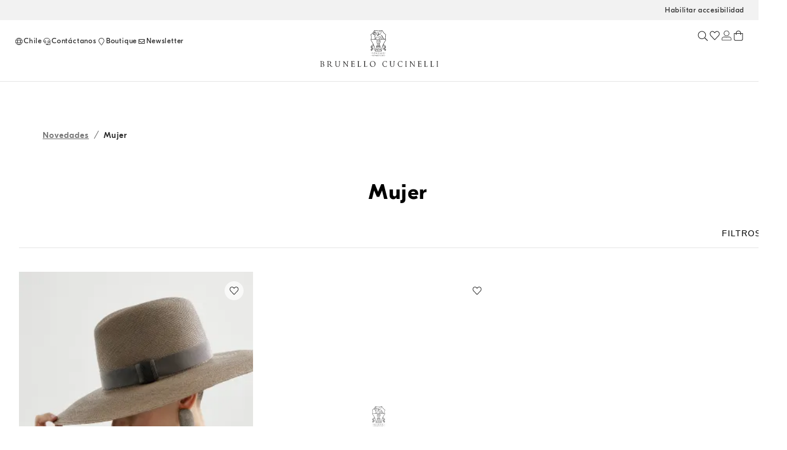

--- FILE ---
content_type: text/html; charset=utf-8
request_url: https://shop.brunellocucinelli.com/es-cl/novedades/mujer/
body_size: 82765
content:
<!doctype html><html lang="es"><head><meta name="charset" content="utf-8"/><meta name="viewport" content="width=device-width, initial-scale=1.0, minimum-scale=1.0, maximum-scale=5.0"/><meta name="format-detection" content="telephone=no"/><link data-react-helmet="true" rel="apple-touch-icon" sizes="180x180" href="/mobify/bundle/415/static/img/global/apple-touch-icon.png"/><link data-react-helmet="true" rel="icon" type="image/png" sizes="32x32" href="/mobify/bundle/415/static/img/global/favicon-32x32.png"/><link data-react-helmet="true" rel="icon" type="image/png" sizes="16x16" href="/mobify/bundle/415/static/img/global/favicon-16x16.png"/><link data-react-helmet="true" rel="manifest" href="/mobify/bundle/415/static/manifest.json"/><link data-react-helmet="true" rel="alternate" hrefLang="en-RU" href="https://shop.brunellocucinelli.com/en-ru/new-arrivals/women/"/><link data-react-helmet="true" rel="alternate" hrefLang="ru-RU" href="https://shop.brunellocucinelli.com/ru-ru/%D0%BD%D0%BE%D0%B2%D1%8B%D0%B5-%D0%BF%D0%BE%D1%81%D1%82%D1%83%D0%BF%D0%BB%D0%B5%D0%BD%D0%B8%D1%8F/%D0%B6%D0%B5%D0%BD%D1%89%D0%B8%D0%BD%D0%B0/"/><link data-react-helmet="true" rel="alternate" hrefLang="ru-KG" href="https://shop.brunellocucinelli.com/ru-kg/%D0%BD%D0%BE%D0%B2%D1%8B%D0%B5-%D0%BF%D0%BE%D1%81%D1%82%D1%83%D0%BF%D0%BB%D0%B5%D0%BD%D0%B8%D1%8F/%D0%B6%D0%B5%D0%BD%D1%89%D0%B8%D0%BD%D0%B0/"/><link data-react-helmet="true" rel="alternate" hrefLang="ru-BY" href="https://shop.brunellocucinelli.com/ru-by/%D0%BD%D0%BE%D0%B2%D1%8B%D0%B5-%D0%BF%D0%BE%D1%81%D1%82%D1%83%D0%BF%D0%BB%D0%B5%D0%BD%D0%B8%D1%8F/%D0%B6%D0%B5%D0%BD%D1%89%D0%B8%D0%BD%D0%B0/"/><link data-react-helmet="true" rel="alternate" hrefLang="en-GE" href="https://shop.brunellocucinelli.com/en-ge/new-arrivals/women/"/><link data-react-helmet="true" rel="alternate" hrefLang="ru-AM" href="https://shop.brunellocucinelli.com/ru-am/%D0%BD%D0%BE%D0%B2%D1%8B%D0%B5-%D0%BF%D0%BE%D1%81%D1%82%D1%83%D0%BF%D0%BB%D0%B5%D0%BD%D0%B8%D1%8F/%D0%B6%D0%B5%D0%BD%D1%89%D0%B8%D0%BD%D0%B0/"/><link data-react-helmet="true" rel="alternate" hrefLang="ru-UZ" href="https://shop.brunellocucinelli.com/ru-uz/%D0%BD%D0%BE%D0%B2%D1%8B%D0%B5-%D0%BF%D0%BE%D1%81%D1%82%D1%83%D0%BF%D0%BB%D0%B5%D0%BD%D0%B8%D1%8F/%D0%B6%D0%B5%D0%BD%D1%89%D0%B8%D0%BD%D0%B0/"/><link data-react-helmet="true" rel="alternate" hrefLang="ru-AZ" href="https://shop.brunellocucinelli.com/ru-az/%D0%BD%D0%BE%D0%B2%D1%8B%D0%B5-%D0%BF%D0%BE%D1%81%D1%82%D1%83%D0%BF%D0%BB%D0%B5%D0%BD%D0%B8%D1%8F/%D0%B6%D0%B5%D0%BD%D1%89%D0%B8%D0%BD%D0%B0/"/><link data-react-helmet="true" rel="alternate" hrefLang="en-JP" href="https://shop.brunellocucinelli.com/en-jp/new-arrivals/women/"/><link data-react-helmet="true" rel="alternate" hrefLang="en-PH" href="https://shop.brunellocucinelli.com/en-ph/new-arrivals/women/"/><link data-react-helmet="true" rel="alternate" hrefLang="en-VN" href="https://shop.brunellocucinelli.com/en-vn/new-arrivals/women/"/><link data-react-helmet="true" rel="alternate" hrefLang="ja-JP" href="https://shop.brunellocucinelli.com/ja-jp/%E6%96%B0%E7%9D%80%E5%95%86%E5%93%81/%E3%83%AC%E3%83%87%E3%82%A3%E3%83%BC%E3%82%B9/"/><link data-react-helmet="true" rel="alternate" hrefLang="ko-KR" href="https://shop.brunellocucinelli.com/ko-kr/%EC%8B%A0%EC%83%81%ED%92%88/%EC%97%AC%EC%84%B1/"/><link data-react-helmet="true" rel="alternate" hrefLang="zh-HK" href="https://shop.brunellocucinelli.com/zh-hk/%E6%96%B0%E5%93%81/%E5%A5%B3%E6%AC%BE/"/><link data-react-helmet="true" rel="alternate" hrefLang="zh-TW" href="https://shop.brunellocucinelli.com/zh-tw/%E6%96%B0%E5%93%81/%E5%A5%B3%E6%AC%BE/"/><link data-react-helmet="true" rel="alternate" hrefLang="en-HK" href="https://shop.brunellocucinelli.com/en-hk/new-arrivals/women/"/><link data-react-helmet="true" rel="alternate" hrefLang="en-TW" href="https://shop.brunellocucinelli.com/en-tw/new-arrivals/women/"/><link data-react-helmet="true" rel="alternate" hrefLang="en-KR" href="https://shop.brunellocucinelli.com/en-kr/new-arrivals/women/"/><link data-react-helmet="true" rel="alternate" hrefLang="en-MY" href="https://shop.brunellocucinelli.com/en-my/new-arrivals/women/"/><link data-react-helmet="true" rel="alternate" hrefLang="en-TH" href="https://shop.brunellocucinelli.com/en-th/new-arrivals/women/"/><link data-react-helmet="true" rel="alternate" hrefLang="en-KH" href="https://shop.brunellocucinelli.com/en-kh/new-arrivals/women/"/><link data-react-helmet="true" rel="alternate" hrefLang="en-ID" href="https://shop.brunellocucinelli.com/en-id/new-arrivals/women/"/><link data-react-helmet="true" rel="alternate" hrefLang="en-MO" href="https://shop.brunellocucinelli.com/en-mo/new-arrivals/women/"/><link data-react-helmet="true" rel="alternate" hrefLang="en-MN" href="https://shop.brunellocucinelli.com/en-mn/new-arrivals/women/"/><link data-react-helmet="true" rel="alternate" hrefLang="en-IN" href="https://shop.brunellocucinelli.com/en-in/new-arrivals/women/"/><link data-react-helmet="true" rel="alternate" hrefLang="zh-MO" href="https://shop.brunellocucinelli.com/zh-mo/%E6%96%B0%E5%93%81/%E5%A5%B3%E6%AC%BE/"/><link data-react-helmet="true" rel="alternate" hrefLang="en-SG" href="https://shop.brunellocucinelli.com/en-sg/new-arrivals/women/"/><link data-react-helmet="true" rel="alternate" hrefLang="en-CA" href="https://shop.brunellocucinelli.com/en-ca/new-arrivals/women/"/><link data-react-helmet="true" rel="alternate" hrefLang="fr-CA" href="https://shop.brunellocucinelli.com/fr-ca/nouveautes/femme/"/><link data-react-helmet="true" rel="alternate" hrefLang="en-US" href="https://shop.brunellocucinelli.com/en-us/new-arrivals/women/"/><link data-react-helmet="true" rel="alternate" hrefLang="es-US" href="https://shop.brunellocucinelli.com/es-us/novedades/mujer/"/><link data-react-helmet="true" rel="alternate" hrefLang="en-CN" href="https://shop.brunellocucinelli.cn/en-cn/new-arrivals/women/"/><link data-react-helmet="true" rel="alternate" hrefLang="zh-CN" href="https://shop.brunellocucinelli.cn/zh-cn/%E6%96%B0%E5%93%81/%E5%A5%B3%E6%AC%BE/"/><link data-react-helmet="true" rel="alternate" hrefLang="en-AU" href="https://shop.brunellocucinelli.com/en-au/new-arrivals/women/"/><link data-react-helmet="true" rel="alternate" hrefLang="en-TN" href="https://shop.brunellocucinelli.com/en-tn/new-arrivals/women/"/><link data-react-helmet="true" rel="alternate" hrefLang="en-TR" href="https://shop.brunellocucinelli.com/en-tr/new-arrivals/women/"/><link data-react-helmet="true" rel="alternate" hrefLang="es-UY" href="https://shop.brunellocucinelli.com/es-uy/novedades/mujer/"/><link data-react-helmet="true" rel="alternate" hrefLang="en-CL" href="https://shop.brunellocucinelli.com/en-cl/new-arrivals/women/"/><link data-react-helmet="true" rel="alternate" hrefLang="en-KZ" href="https://shop.brunellocucinelli.com/en-kz/new-arrivals/women/"/><link data-react-helmet="true" rel="alternate" hrefLang="en-LB" href="https://shop.brunellocucinelli.com/en-lb/new-arrivals/women/"/><link data-react-helmet="true" rel="alternate" hrefLang="en-MK" href="https://shop.brunellocucinelli.com/en-mk/new-arrivals/women/"/><link data-react-helmet="true" rel="alternate" hrefLang="es-CL" href="https://shop.brunellocucinelli.com/es-cl/novedades/mujer/"/><link data-react-helmet="true" rel="alternate" hrefLang="en-JO" href="https://shop.brunellocucinelli.com/en-jo/new-arrivals/women/"/><link data-react-helmet="true" rel="alternate" hrefLang="en-IQ" href="https://shop.brunellocucinelli.com/en-iq/new-arrivals/women/"/><link data-react-helmet="true" rel="alternate" hrefLang="en-ZA" href="https://shop.brunellocucinelli.com/en-za/new-arrivals/women/"/><link data-react-helmet="true" rel="alternate" hrefLang="ru-KZ" href="https://shop.brunellocucinelli.com/ru-kz/%D0%BD%D0%BE%D0%B2%D1%8B%D0%B5-%D0%BF%D0%BE%D1%81%D1%82%D1%83%D0%BF%D0%BB%D0%B5%D0%BD%D0%B8%D1%8F/%D0%B6%D0%B5%D0%BD%D1%89%D0%B8%D0%BD%D0%B0/"/><link data-react-helmet="true" rel="alternate" hrefLang="es-CO" href="https://shop.brunellocucinelli.com/es-co/novedades/mujer/"/><link data-react-helmet="true" rel="alternate" hrefLang="en-IL" href="https://shop.brunellocucinelli.com/en-il/new-arrivals/women/"/><link data-react-helmet="true" rel="alternate" hrefLang="es-AR" href="https://shop.brunellocucinelli.com/es-ar/novedades/mujer/"/><link data-react-helmet="true" rel="alternate" hrefLang="es-PR" href="https://shop.brunellocucinelli.com/es-pr/novedades/mujer/"/><link data-react-helmet="true" rel="alternate" hrefLang="en-NZ" href="https://shop.brunellocucinelli.com/en-nz/new-arrivals/women/"/><link data-react-helmet="true" rel="alternate" hrefLang="es-PE" href="https://shop.brunellocucinelli.com/es-pe/novedades/mujer/"/><link data-react-helmet="true" rel="alternate" hrefLang="en-NO" href="https://shop.brunellocucinelli.com/en-no/new-arrivals/women/"/><link data-react-helmet="true" rel="alternate" hrefLang="en-ME" href="https://shop.brunellocucinelli.com/en-me/new-arrivals/women/"/><link data-react-helmet="true" rel="alternate" hrefLang="de-CH" href="https://shop.brunellocucinelli.com/de-ch/neu-eingetroffen/damen/"/><link data-react-helmet="true" rel="alternate" hrefLang="de-LI" href="https://shop.brunellocucinelli.com/de-li/neu-eingetroffen/damen/"/><link data-react-helmet="true" rel="alternate" hrefLang="en-JE" href="https://shop.brunellocucinelli.com/en-je/new-arrivals/women/"/><link data-react-helmet="true" rel="alternate" hrefLang="en-RS" href="https://shop.brunellocucinelli.com/en-rs/new-arrivals/women/"/><link data-react-helmet="true" rel="alternate" hrefLang="en-BA" href="https://shop.brunellocucinelli.com/en-ba/new-arrivals/women/"/><link data-react-helmet="true" rel="alternate" hrefLang="en-IS" href="https://shop.brunellocucinelli.com/en-is/new-arrivals/women/"/><link data-react-helmet="true" rel="alternate" hrefLang="fr-GD" href="https://shop.brunellocucinelli.com/fr-gd/nouveautes/femme/"/><link data-react-helmet="true" rel="alternate" hrefLang="en-AL" href="https://shop.brunellocucinelli.com/en-al/new-arrivals/women/"/><link data-react-helmet="true" rel="alternate" hrefLang="fr-CH" href="https://shop.brunellocucinelli.com/fr-ch/nouveautes/femme/"/><link data-react-helmet="true" rel="alternate" hrefLang="en-GL" href="https://shop.brunellocucinelli.com/en-gl/new-arrivals/women/"/><link data-react-helmet="true" rel="alternate" hrefLang="en-CH" href="https://shop.brunellocucinelli.com/en-ch/new-arrivals/women/"/><link data-react-helmet="true" rel="alternate" hrefLang="en-GB" href="https://shop.brunellocucinelli.com/en-gb/new-arrivals/women/"/><link data-react-helmet="true" rel="alternate" hrefLang="en-CZ" href="https://shop.brunellocucinelli.com/en-cz/new-arrivals/women/"/><link data-react-helmet="true" rel="alternate" hrefLang="en-PL" href="https://shop.brunellocucinelli.com/en-pl/new-arrivals/women/"/><link data-react-helmet="true" rel="alternate" hrefLang="en-DE" href="https://shop.brunellocucinelli.com/en-de/new-arrivals/women/"/><link data-react-helmet="true" rel="alternate" hrefLang="en-PT" href="https://shop.brunellocucinelli.com/en-pt/new-arrivals/women/"/><link data-react-helmet="true" rel="alternate" hrefLang="fr-MC" href="https://shop.brunellocucinelli.com/fr-mc/nouveautes/femme/"/><link data-react-helmet="true" rel="alternate" hrefLang="en-GR" href="https://shop.brunellocucinelli.com/en-gr/new-arrivals/women/"/><link data-react-helmet="true" rel="alternate" hrefLang="en-CY" href="https://shop.brunellocucinelli.com/en-cy/new-arrivals/women/"/><link data-react-helmet="true" rel="alternate" hrefLang="en-IE" href="https://shop.brunellocucinelli.com/en-ie/new-arrivals/women/"/><link data-react-helmet="true" rel="alternate" hrefLang="en-EE" href="https://shop.brunellocucinelli.com/en-ee/new-arrivals/women/"/><link data-react-helmet="true" rel="alternate" hrefLang="en-HR" href="https://shop.brunellocucinelli.com/en-hr/new-arrivals/women/"/><link data-react-helmet="true" rel="alternate" hrefLang="en-LV" href="https://shop.brunellocucinelli.com/en-lv/new-arrivals/women/"/><link data-react-helmet="true" rel="alternate" hrefLang="en-LU" href="https://shop.brunellocucinelli.com/en-lu/new-arrivals/women/"/><link data-react-helmet="true" rel="alternate" hrefLang="en-LT" href="https://shop.brunellocucinelli.com/en-lt/new-arrivals/women/"/><link data-react-helmet="true" rel="alternate" hrefLang="en-DK" href="https://shop.brunellocucinelli.com/en-dk/new-arrivals/women/"/><link data-react-helmet="true" rel="alternate" hrefLang="en-HU" href="https://shop.brunellocucinelli.com/en-hu/new-arrivals/women/"/><link data-react-helmet="true" rel="alternate" hrefLang="en-UA" href="https://shop.brunellocucinelli.com/en-ua/new-arrivals/women/"/><link data-react-helmet="true" rel="alternate" hrefLang="es-ES" href="https://shop.brunellocucinelli.com/es-es/novedades/mujer/"/><link data-react-helmet="true" rel="alternate" hrefLang="en-MC" href="https://shop.brunellocucinelli.com/en-mc/new-arrivals/women/"/><link data-react-helmet="true" rel="alternate" hrefLang="fr-LU" href="https://shop.brunellocucinelli.com/fr-lu/nouveautes/femme/"/><link data-react-helmet="true" rel="alternate" hrefLang="fr-FR" href="https://shop.brunellocucinelli.com/fr-fr/nouveautes/femme/"/><link data-react-helmet="true" rel="alternate" hrefLang="de-DE" href="https://shop.brunellocucinelli.com/de-de/neu-eingetroffen/damen/"/><link data-react-helmet="true" rel="alternate" hrefLang="en-NL" href="https://shop.brunellocucinelli.com/en-nl/new-arrivals/women/"/><link data-react-helmet="true" rel="alternate" hrefLang="en-RO" href="https://shop.brunellocucinelli.com/en-ro/new-arrivals/women/"/><link data-react-helmet="true" rel="alternate" hrefLang="it-IT" href="https://shop.brunellocucinelli.com/it-it/nuovi-arrivi/donna/"/><link data-react-helmet="true" rel="alternate" hrefLang="en-BG" href="https://shop.brunellocucinelli.com/en-bg/new-arrivals/women/"/><link data-react-helmet="true" rel="alternate" hrefLang="en-BE" href="https://shop.brunellocucinelli.com/en-be/new-arrivals/women/"/><link data-react-helmet="true" rel="alternate" hrefLang="en-FI" href="https://shop.brunellocucinelli.com/en-fi/new-arrivals/women/"/><link data-react-helmet="true" rel="alternate" hrefLang="en-MT" href="https://shop.brunellocucinelli.com/en-mt/new-arrivals/women/"/><link data-react-helmet="true" rel="alternate" hrefLang="en-ES" href="https://shop.brunellocucinelli.com/en-es/new-arrivals/women/"/><link data-react-helmet="true" rel="alternate" hrefLang="en-SK" href="https://shop.brunellocucinelli.com/en-sk/new-arrivals/women/"/><link data-react-helmet="true" rel="alternate" hrefLang="de-AT" href="https://shop.brunellocucinelli.com/de-at/neu-eingetroffen/damen/"/><link data-react-helmet="true" rel="alternate" hrefLang="en-FR" href="https://shop.brunellocucinelli.com/en-fr/new-arrivals/women/"/><link data-react-helmet="true" rel="alternate" hrefLang="en-SE" href="https://shop.brunellocucinelli.com/en-se/new-arrivals/women/"/><link data-react-helmet="true" rel="alternate" hrefLang="fr-BE" href="https://shop.brunellocucinelli.com/fr-be/nouveautes/femme/"/><link data-react-helmet="true" rel="alternate" hrefLang="en-SI" href="https://shop.brunellocucinelli.com/en-si/new-arrivals/women/"/><link data-react-helmet="true" rel="alternate" hrefLang="en-AE" href="https://shop.brunellocucinelli.com/en-ae/new-arrivals/women/"/><link data-react-helmet="true" rel="alternate" hrefLang="en-OM" href="https://shop.brunellocucinelli.com/en-om/new-arrivals/women/"/><link data-react-helmet="true" rel="alternate" hrefLang="en-BH" href="https://shop.brunellocucinelli.com/en-bh/new-arrivals/women/"/><link data-react-helmet="true" rel="alternate" hrefLang="en-SA" href="https://shop.brunellocucinelli.com/en-sa/new-arrivals/women/"/><link data-react-helmet="true" rel="alternate" hrefLang="en-KW" href="https://shop.brunellocucinelli.com/en-kw/new-arrivals/women/"/><link data-react-helmet="true" rel="alternate" hrefLang="en-QA" href="https://shop.brunellocucinelli.com/en-qa/new-arrivals/women/"/><link data-react-helmet="true" rel="canonical" href="https://shop.brunellocucinelli.com/es-cl/novedades/mujer/"/><meta data-react-helmet="true" name="facebook-domain-verification" content="ho3asoin4cklij4qzj05vguumrz67e"/><meta data-react-helmet="true" name="msvalidate.01" content="8674B57EA3ABCF8A1E526891C17F89FB"/><meta data-react-helmet="true" name="yandex-verification" content="f34500f45e930a1a"/><meta data-react-helmet="true" name="theme-color" content="#f3f3f3"/><meta data-react-helmet="true" name="apple-mobile-web-app-title" content="Brunello Cucinelli"/><meta data-react-helmet="true" name="description" content="Novedades para mujer: descubre la última colección de ropa y accesorios y compra tu mejor look en la tienda web de Brunello Cucinelli."/><meta data-react-helmet="true" name="keywords" content="Brunello Cucinelli - boutique oficial"/><script data-react-helmet="true" src="/mobify/bundle/415/static/head-active_data.js" id="headActiveData" type="text/javascript"></script><script data-react-helmet="true" id="usntA42start" data-rapid="true" src="https://a42cdn.usablenet.com/a42/brunellocucinelli/default/prod/cs-text-start" type="text/javascript" async=""></script><script data-react-helmet="true" type="application/ld+json">{
        "@context":"http://schema.org/","@type":"BreadcrumbList",
        "itemListElement":[
        {"@type":"ListItem","position":1,"item":"https://pwa-cucinelli-production.mobify-storefront.com/es-cl/novedades/","name":"Novedades"},{"@type":"ListItem","position":2,"item":"https://pwa-cucinelli-production.mobify-storefront.com/es-cl/novedades/mujer/","name":"Mujer"}
    ]}</script><title data-react-helmet="true">Novedades mujer: descubre la nueva colección | Brunello Cucinelli</title></head><body><div><svg xmlns="http://www.w3.org/2000/svg" xmlns:xlink="http://www.w3.org/1999/xlink" style="position: absolute; width: 0; height: 0" aria-hidden="true" id="__SVG_SPRITE_NODE__"></svg></div><div class="react-target"><style data-emotion="css-global 8q3t4k">:host,:root,[data-theme]{--chakra-ring-inset:var(--chakra-empty,/*!*/ /*!*/);--chakra-ring-offset-width:0px;--chakra-ring-offset-color:#fff;--chakra-ring-color:rgba(66, 153, 225, 0.6);--chakra-ring-offset-shadow:0 0 #0000;--chakra-ring-shadow:0 0 #0000;--chakra-space-x-reverse:0;--chakra-space-y-reverse:0;--chakra-colors-transparent:transparent;--chakra-colors-current:currentColor;--chakra-colors-black:#000000;--chakra-colors-white:#FFFFFF;--chakra-colors-whiteAlpha-50:rgba(255, 255, 255, 0.04);--chakra-colors-whiteAlpha-100:rgba(255, 255, 255, 0.06);--chakra-colors-whiteAlpha-200:rgba(255, 255, 255, 0.08);--chakra-colors-whiteAlpha-300:rgba(255, 255, 255, 0.16);--chakra-colors-whiteAlpha-400:rgba(255, 255, 255, 0.24);--chakra-colors-whiteAlpha-500:rgba(255, 255, 255, 0.36);--chakra-colors-whiteAlpha-600:rgba(255, 255, 255, 0.48);--chakra-colors-whiteAlpha-700:rgba(255, 255, 255, 0.64);--chakra-colors-whiteAlpha-800:rgba(255, 255, 255, 0.80);--chakra-colors-whiteAlpha-900:rgba(255, 255, 255, 0.92);--chakra-colors-blackAlpha-50:rgba(0, 0, 0, 0.04);--chakra-colors-blackAlpha-100:rgba(0, 0, 0, 0.06);--chakra-colors-blackAlpha-200:rgba(0, 0, 0, 0.08);--chakra-colors-blackAlpha-300:rgba(0, 0, 0, 0.16);--chakra-colors-blackAlpha-400:rgba(0, 0, 0, 0.24);--chakra-colors-blackAlpha-500:rgba(0, 0, 0, 0.36);--chakra-colors-blackAlpha-600:rgba(0, 0, 0, 0.48);--chakra-colors-blackAlpha-700:rgba(0, 0, 0, 0.64);--chakra-colors-blackAlpha-800:rgba(0, 0, 0, 0.80);--chakra-colors-blackAlpha-900:rgba(0, 0, 0, 0.92);--chakra-colors-gray-50:#F7FAFC;--chakra-colors-gray-100:#EDF2F7;--chakra-colors-gray-200:#E2E8F0;--chakra-colors-gray-300:#CBD5E0;--chakra-colors-gray-400:#A0AEC0;--chakra-colors-gray-500:#718096;--chakra-colors-gray-600:#4A5568;--chakra-colors-gray-700:#2D3748;--chakra-colors-gray-800:#1A202C;--chakra-colors-gray-900:#171923;--chakra-colors-red-50:#FFF5F5;--chakra-colors-red-100:#FED7D7;--chakra-colors-red-200:#FEB2B2;--chakra-colors-red-300:#FC8181;--chakra-colors-red-400:#F56565;--chakra-colors-red-500:#E53E3E;--chakra-colors-red-600:#C53030;--chakra-colors-red-700:#9B2C2C;--chakra-colors-red-800:#822727;--chakra-colors-red-900:#63171B;--chakra-colors-orange-50:#FFFAF0;--chakra-colors-orange-100:#FEEBC8;--chakra-colors-orange-200:#FBD38D;--chakra-colors-orange-300:#F6AD55;--chakra-colors-orange-400:#ED8936;--chakra-colors-orange-500:#DD6B20;--chakra-colors-orange-600:#C05621;--chakra-colors-orange-700:#9C4221;--chakra-colors-orange-800:#7B341E;--chakra-colors-orange-900:#652B19;--chakra-colors-yellow-50:#FFFFF0;--chakra-colors-yellow-100:#FEFCBF;--chakra-colors-yellow-200:#FAF089;--chakra-colors-yellow-300:#F6E05E;--chakra-colors-yellow-400:#ECC94B;--chakra-colors-yellow-500:#D69E2E;--chakra-colors-yellow-600:#B7791F;--chakra-colors-yellow-700:#975A16;--chakra-colors-yellow-800:#744210;--chakra-colors-yellow-900:#5F370E;--chakra-colors-green-50:#F0FFF4;--chakra-colors-green-100:#C6F6D5;--chakra-colors-green-200:#9AE6B4;--chakra-colors-green-300:#68D391;--chakra-colors-green-400:#48BB78;--chakra-colors-green-500:#38A169;--chakra-colors-green-600:#2F855A;--chakra-colors-green-700:#276749;--chakra-colors-green-800:#22543D;--chakra-colors-green-900:#1C4532;--chakra-colors-teal-50:#E6FFFA;--chakra-colors-teal-100:#B2F5EA;--chakra-colors-teal-200:#81E6D9;--chakra-colors-teal-300:#4FD1C5;--chakra-colors-teal-400:#38B2AC;--chakra-colors-teal-500:#319795;--chakra-colors-teal-600:#2C7A7B;--chakra-colors-teal-700:#285E61;--chakra-colors-teal-800:#234E52;--chakra-colors-teal-900:#1D4044;--chakra-colors-blue-50:#ebf8ff;--chakra-colors-blue-100:#bee3f8;--chakra-colors-blue-200:#90cdf4;--chakra-colors-blue-300:#63b3ed;--chakra-colors-blue-400:#4299e1;--chakra-colors-blue-500:#3182ce;--chakra-colors-blue-600:#2b6cb0;--chakra-colors-blue-700:#2c5282;--chakra-colors-blue-800:#2a4365;--chakra-colors-blue-900:#1A365D;--chakra-colors-cyan-50:#EDFDFD;--chakra-colors-cyan-100:#C4F1F9;--chakra-colors-cyan-200:#9DECF9;--chakra-colors-cyan-300:#76E4F7;--chakra-colors-cyan-400:#0BC5EA;--chakra-colors-cyan-500:#00B5D8;--chakra-colors-cyan-600:#00A3C4;--chakra-colors-cyan-700:#0987A0;--chakra-colors-cyan-800:#086F83;--chakra-colors-cyan-900:#065666;--chakra-colors-purple-50:#FAF5FF;--chakra-colors-purple-100:#E9D8FD;--chakra-colors-purple-200:#D6BCFA;--chakra-colors-purple-300:#B794F4;--chakra-colors-purple-400:#9F7AEA;--chakra-colors-purple-500:#805AD5;--chakra-colors-purple-600:#6B46C1;--chakra-colors-purple-700:#553C9A;--chakra-colors-purple-800:#44337A;--chakra-colors-purple-900:#322659;--chakra-colors-pink-50:#FFF5F7;--chakra-colors-pink-100:#FED7E2;--chakra-colors-pink-200:#FBB6CE;--chakra-colors-pink-300:#F687B3;--chakra-colors-pink-400:#ED64A6;--chakra-colors-pink-500:#D53F8C;--chakra-colors-pink-600:#B83280;--chakra-colors-pink-700:#97266D;--chakra-colors-pink-800:#702459;--chakra-colors-pink-900:#521B41;--chakra-colors-color-text-button-primary-default:#ffffff;--chakra-colors-color-text-button-primary-hover:#262626;--chakra-colors-color-text-button-primary-pressed:#ffffff;--chakra-colors-color-text-button-primary-disabled:#d2d2d2;--chakra-colors-color-text-button-secondary-default:#262626;--chakra-colors-color-text-button-secondary-hover:#262626;--chakra-colors-color-text-button-secondary-pressed:#262626;--chakra-colors-color-text-button-secondary-disabled:#d2d2d2;--chakra-colors-color-text-button-newsletter-default:#ffffff;--chakra-colors-color-text-button-newsletter-hover:#262626;--chakra-colors-color-text-button-newsletter-pressed:#ffffff;--chakra-colors-color-text-button-filter-default:#262626;--chakra-colors-color-text-button-filter-hover:#262626;--chakra-colors-color-text-button-filter-pressed:#262626;--chakra-colors-color-text-button-textLink-default:#262626;--chakra-colors-color-text-button-textLink-hover:#262626;--chakra-colors-color-text-button-textLink-pressed:#262626;--chakra-colors-color-text-button-textLink-disabled:#d2d2d2;--chakra-colors-color-text-button-iconButton-default:#262626;--chakra-colors-color-text-button-iconButton-hover:#262626;--chakra-colors-color-text-button-iconButton-disabled:#d2d2d2;--chakra-colors-color-text-button-outline-default:#262626;--chakra-colors-color-text-button-outline-hover:#262626;--chakra-colors-color-text-button-outline-pressed:#262626;--chakra-colors-color-text-button-outline-disabled:#d2d2d2;--chakra-colors-color-text-button-menu-default:#262626;--chakra-colors-color-text-button-menu-negative:#ffffff;--chakra-colors-color-text-button-menu-hover:#262626;--chakra-colors-color-text-breadcrumb-inactive:#6f6f6f;--chakra-colors-color-text-breadcrumb-active:#262626;--chakra-colors-color-text-input-base:#262626;--chakra-colors-color-text-input-disabled:#6f6f6f;--chakra-colors-color-text-input-placeholder:#6f6f6f;--chakra-colors-color-text-accordion-default:#262626;--chakra-colors-color-text-accordion-hover:#262626;--chakra-colors-color-text-option-base:#262626;--chakra-colors-color-text-option-negative:#ffffff;--chakra-colors-color-text-drawer-default:#262626;--chakra-colors-color-text-tab-default:#6f6f6f;--chakra-colors-color-text-tab-active:#262626;--chakra-colors-color-text-alertText-default:#852e36;--chakra-colors-color-text-transparent:transparent;--chakra-colors-color-text-black:#262626;--chakra-colors-color-text-white:#ffffff;--chakra-colors-color-text-grey-100:#fafafa;--chakra-colors-color-text-grey-200:#f2f2f2;--chakra-colors-color-text-grey-300:#e5e5e5;--chakra-colors-color-text-grey-400:#d2d2d2;--chakra-colors-color-text-grey-500:#989898;--chakra-colors-color-text-grey-600:#6f6f6f;--chakra-colors-color-text-grey-700:#56575b;--chakra-colors-color-text-alpha-dark-10:rgba(0, 0, 0, 0.1);--chakra-colors-color-text-alpha-dark-30:rgba(0, 0, 0, 0.3);--chakra-colors-color-text-alpha-dark-40:rgba(38, 38, 38, 0.4);--chakra-colors-color-text-alpha-dark-50:rgba(0, 0, 0, 0.5);--chakra-colors-color-text-alpha-dark-70:rgba(38, 38, 38, 0.7);--chakra-colors-color-text-alpha-dark-80:rgba(38, 38, 38, 0.8);--chakra-colors-color-text-alpha-dark-80b:rgba(0, 0, 0, 0.8);--chakra-colors-color-text-alpha-light-30:rgba(255, 255, 255, .3);--chakra-colors-color-text-alpha-light-40:rgba(24, 10, 10, 0.4);--chakra-colors-color-text-alpha-light-70:rgba(255, 255, 255, 0.7);--chakra-colors-color-text-alpha-light-80:rgba(255, 255, 255, 0.8);--chakra-colors-color-text-alpha-light-90:rgba(255, 255, 255, 0.9);--chakra-colors-color-text-success:#3e6214;--chakra-colors-color-text-error:#922222;--chakra-colors-color-text-alert:#e07a0f;--chakra-colors-color-text-info:#e8f0fe;--chakra-colors-color-text-alertMessage-background:#f8d7da;--chakra-colors-color-text-alertMessage-text:#852e36;--chakra-colors-color-text-alertMessage-border:#f5c6cb;--chakra-colors-color-text-brown-100:#f1f0ef;--chakra-colors-color-text-brown-200:#dfdbd8;--chakra-colors-color-text-brown-300:#8d8277;--chakra-colors-color-text-brown-400:#71685f;--chakra-colors-color-text-green-100:#eef1f1;--chakra-colors-color-text-green-200:#ced4d3;--chakra-colors-color-text-green-300:#537876;--chakra-colors-color-text-green-400:#415857;--chakra-colors-color-text-blue-100:#e6ecf2;--chakra-colors-color-text-blue-200:#c6d2dc;--chakra-colors-color-text-blue-300:#698196;--chakra-colors-color-text-blue-400:#33485b;--chakra-colors-color-text-pink-100:#fcf4f4;--chakra-colors-color-text-pink-200:#f3e8e8;--chakra-colors-color-text-pink-300:#d4c5c4;--chakra-colors-color-text-pink-400:#a57b78;--chakra-colors-color-text-orange-100:#f9f0ec;--chakra-colors-color-text-orange-200:#ead1c7;--chakra-colors-color-text-orange-300:#ce9a85;--chakra-colors-color-text-orange-400:#a7674d;--chakra-colors-color-border-button-secondary:#262626;--chakra-colors-color-border-button-outline-default:#262626;--chakra-colors-color-border-button-outline-hover:#e5e5e5;--chakra-colors-color-border-button-textLink:#262626;--chakra-colors-color-border-button-none:transparent;--chakra-colors-color-border-input-primary:#262626;--chakra-colors-color-border-input-search:#e5e5e5;--chakra-colors-color-border-input-error:#922222;--chakra-colors-color-border-input-disabled:#d2d2d2;--chakra-colors-color-border-input-warning:#e07a0f;--chakra-colors-color-border-input-none:transparent;--chakra-colors-color-border-accordion-default:#e5e5e5;--chakra-colors-color-border-drawer-default:#e5e5e5;--chakra-colors-color-border-tab-default:transparent;--chakra-colors-color-border-tab-active:#262626;--chakra-colors-color-border-footer-default:#e5e5e5;--chakra-colors-color-border-header-default:#e5e5e5;--chakra-colors-color-border-alertBorder-default:#f5c6cb;--chakra-colors-color-border-transparent:transparent;--chakra-colors-color-border-black:#262626;--chakra-colors-color-border-white:#ffffff;--chakra-colors-color-border-grey-100:#fafafa;--chakra-colors-color-border-grey-200:#f2f2f2;--chakra-colors-color-border-grey-300:#e5e5e5;--chakra-colors-color-border-grey-400:#d2d2d2;--chakra-colors-color-border-grey-500:#989898;--chakra-colors-color-border-grey-600:#6f6f6f;--chakra-colors-color-border-grey-700:#56575b;--chakra-colors-color-border-alpha-dark-10:rgba(0, 0, 0, 0.1);--chakra-colors-color-border-alpha-dark-30:rgba(0, 0, 0, 0.3);--chakra-colors-color-border-alpha-dark-40:rgba(38, 38, 38, 0.4);--chakra-colors-color-border-alpha-dark-50:rgba(0, 0, 0, 0.5);--chakra-colors-color-border-alpha-dark-70:rgba(38, 38, 38, 0.7);--chakra-colors-color-border-alpha-dark-80:rgba(38, 38, 38, 0.8);--chakra-colors-color-border-alpha-dark-80b:rgba(0, 0, 0, 0.8);--chakra-colors-color-border-alpha-light-30:rgba(255, 255, 255, .3);--chakra-colors-color-border-alpha-light-40:rgba(24, 10, 10, 0.4);--chakra-colors-color-border-alpha-light-70:rgba(255, 255, 255, 0.7);--chakra-colors-color-border-alpha-light-80:rgba(255, 255, 255, 0.8);--chakra-colors-color-border-alpha-light-90:rgba(255, 255, 255, 0.9);--chakra-colors-color-border-success:#3e6214;--chakra-colors-color-border-error:#922222;--chakra-colors-color-border-alert:#e07a0f;--chakra-colors-color-border-info:#e8f0fe;--chakra-colors-color-border-alertMessage-background:#f8d7da;--chakra-colors-color-border-alertMessage-text:#852e36;--chakra-colors-color-border-alertMessage-border:#f5c6cb;--chakra-colors-color-border-brown-100:#f1f0ef;--chakra-colors-color-border-brown-200:#dfdbd8;--chakra-colors-color-border-brown-300:#8d8277;--chakra-colors-color-border-brown-400:#71685f;--chakra-colors-color-border-green-100:#eef1f1;--chakra-colors-color-border-green-200:#ced4d3;--chakra-colors-color-border-green-300:#537876;--chakra-colors-color-border-green-400:#415857;--chakra-colors-color-border-blue-100:#e6ecf2;--chakra-colors-color-border-blue-200:#c6d2dc;--chakra-colors-color-border-blue-300:#698196;--chakra-colors-color-border-blue-400:#33485b;--chakra-colors-color-border-pink-100:#fcf4f4;--chakra-colors-color-border-pink-200:#f3e8e8;--chakra-colors-color-border-pink-300:#d4c5c4;--chakra-colors-color-border-pink-400:#a57b78;--chakra-colors-color-border-orange-100:#f9f0ec;--chakra-colors-color-border-orange-200:#ead1c7;--chakra-colors-color-border-orange-300:#ce9a85;--chakra-colors-color-border-orange-400:#a7674d;--chakra-colors-color-background-button-primary-default:#262626;--chakra-colors-color-background-button-primary-hover:#e5e5e5;--chakra-colors-color-background-button-primary-pressed:#262626;--chakra-colors-color-background-button-primary-disabled:#d2d2d2;--chakra-colors-color-background-button-secondary-default:#ffffff;--chakra-colors-color-background-button-secondary-hover:#e5e5e5;--chakra-colors-color-background-button-secondary-pressed:#ffffff;--chakra-colors-color-background-button-secondary-disabled:#d2d2d2;--chakra-colors-color-background-button-newsletter-default:#262626;--chakra-colors-color-background-button-newsletter-hover:#e5e5e5;--chakra-colors-color-background-button-newsletter-pressed:#262626;--chakra-colors-color-background-button-filter-default:#f2f2f2;--chakra-colors-color-background-button-filter-hover:#f2f2f2;--chakra-colors-color-background-button-filter-pressed:#f2f2f2;--chakra-colors-color-background-button-iconButton-default:rgba(255, 255, 255, 0.7);--chakra-colors-color-background-button-iconButton-hover:#ffffff;--chakra-colors-color-background-button-outline-default:transparent;--chakra-colors-color-background-button-outline-hover:#e5e5e5;--chakra-colors-color-background-button-outline-pressed:transparent;--chakra-colors-color-background-button-outline-disabled:#d2d2d2;--chakra-colors-color-background-button-none:transparent;--chakra-colors-color-background-accordion-default:#ffffff;--chakra-colors-color-background-accordion-hover:#ffffff;--chakra-colors-color-background-option-base:#ffffff;--chakra-colors-color-background-option-active:#262626;--chakra-colors-color-background-option-hover:#f2f2f2;--chakra-colors-color-background-loader-default:rgba(38, 38, 38, 0.4);--chakra-colors-color-background-header-default:#ffffff;--chakra-colors-color-background-header-gradient:linear-gradient(to bottom, rgba(0, 0, 0, .6) 0, rgba(38, 38, 38, .1) 100%);--chakra-colors-color-background-sizeSelector-default:#ffffff;--chakra-colors-color-background-sizeSelector-desktop:rgba(255, 255, 255, 0.9);--chakra-colors-color-background-darkOverlay-default:rgba(0, 0, 0, 0.5);--chakra-colors-color-background-alertBackground-default:#f8d7da;--chakra-colors-color-background-accessibility-default:#f2f2f2;--chakra-colors-color-background-transparent:transparent;--chakra-colors-color-background-black:#262626;--chakra-colors-color-background-white:#ffffff;--chakra-colors-color-background-grey-100:#fafafa;--chakra-colors-color-background-grey-200:#f2f2f2;--chakra-colors-color-background-grey-300:#e5e5e5;--chakra-colors-color-background-grey-400:#d2d2d2;--chakra-colors-color-background-grey-500:#989898;--chakra-colors-color-background-grey-600:#6f6f6f;--chakra-colors-color-background-grey-700:#56575b;--chakra-colors-color-background-alpha-dark-10:rgba(0, 0, 0, 0.1);--chakra-colors-color-background-alpha-dark-30:rgba(0, 0, 0, 0.3);--chakra-colors-color-background-alpha-dark-40:rgba(38, 38, 38, 0.4);--chakra-colors-color-background-alpha-dark-50:rgba(0, 0, 0, 0.5);--chakra-colors-color-background-alpha-dark-70:rgba(38, 38, 38, 0.7);--chakra-colors-color-background-alpha-dark-80:rgba(38, 38, 38, 0.8);--chakra-colors-color-background-alpha-dark-80b:rgba(0, 0, 0, 0.8);--chakra-colors-color-background-alpha-light-30:rgba(255, 255, 255, .3);--chakra-colors-color-background-alpha-light-40:rgba(24, 10, 10, 0.4);--chakra-colors-color-background-alpha-light-70:rgba(255, 255, 255, 0.7);--chakra-colors-color-background-alpha-light-80:rgba(255, 255, 255, 0.8);--chakra-colors-color-background-alpha-light-90:rgba(255, 255, 255, 0.9);--chakra-colors-color-background-success:#3e6214;--chakra-colors-color-background-error:#922222;--chakra-colors-color-background-alert:#e07a0f;--chakra-colors-color-background-info:#e8f0fe;--chakra-colors-color-background-alertMessage-background:#f8d7da;--chakra-colors-color-background-alertMessage-text:#852e36;--chakra-colors-color-background-alertMessage-border:#f5c6cb;--chakra-colors-color-background-brown-100:#f1f0ef;--chakra-colors-color-background-brown-200:#dfdbd8;--chakra-colors-color-background-brown-300:#8d8277;--chakra-colors-color-background-brown-400:#71685f;--chakra-colors-color-background-green-100:#eef1f1;--chakra-colors-color-background-green-200:#ced4d3;--chakra-colors-color-background-green-300:#537876;--chakra-colors-color-background-green-400:#415857;--chakra-colors-color-background-blue-100:#e6ecf2;--chakra-colors-color-background-blue-200:#c6d2dc;--chakra-colors-color-background-blue-300:#698196;--chakra-colors-color-background-blue-400:#33485b;--chakra-colors-color-background-pink-100:#fcf4f4;--chakra-colors-color-background-pink-200:#f3e8e8;--chakra-colors-color-background-pink-300:#d4c5c4;--chakra-colors-color-background-pink-400:#a57b78;--chakra-colors-color-background-orange-100:#f9f0ec;--chakra-colors-color-background-orange-200:#ead1c7;--chakra-colors-color-background-orange-300:#ce9a85;--chakra-colors-color-background-orange-400:#a7674d;--chakra-colors-color-icon-disabled:#f2f2f2;--chakra-colors-color-icon-transparent:transparent;--chakra-colors-color-icon-black:#262626;--chakra-colors-color-icon-white:#ffffff;--chakra-colors-color-icon-grey-100:#fafafa;--chakra-colors-color-icon-grey-200:#f2f2f2;--chakra-colors-color-icon-grey-300:#e5e5e5;--chakra-colors-color-icon-grey-400:#d2d2d2;--chakra-colors-color-icon-grey-500:#989898;--chakra-colors-color-icon-grey-600:#6f6f6f;--chakra-colors-color-icon-grey-700:#56575b;--chakra-colors-color-icon-alpha-dark-10:rgba(0, 0, 0, 0.1);--chakra-colors-color-icon-alpha-dark-30:rgba(0, 0, 0, 0.3);--chakra-colors-color-icon-alpha-dark-40:rgba(38, 38, 38, 0.4);--chakra-colors-color-icon-alpha-dark-50:rgba(0, 0, 0, 0.5);--chakra-colors-color-icon-alpha-dark-70:rgba(38, 38, 38, 0.7);--chakra-colors-color-icon-alpha-dark-80:rgba(38, 38, 38, 0.8);--chakra-colors-color-icon-alpha-dark-80b:rgba(0, 0, 0, 0.8);--chakra-colors-color-icon-alpha-light-30:rgba(255, 255, 255, .3);--chakra-colors-color-icon-alpha-light-40:rgba(24, 10, 10, 0.4);--chakra-colors-color-icon-alpha-light-70:rgba(255, 255, 255, 0.7);--chakra-colors-color-icon-alpha-light-80:rgba(255, 255, 255, 0.8);--chakra-colors-color-icon-alpha-light-90:rgba(255, 255, 255, 0.9);--chakra-colors-color-icon-success:#3e6214;--chakra-colors-color-icon-error:#922222;--chakra-colors-color-icon-alert:#e07a0f;--chakra-colors-color-icon-info:#e8f0fe;--chakra-colors-color-icon-alertMessage-background:#f8d7da;--chakra-colors-color-icon-alertMessage-text:#852e36;--chakra-colors-color-icon-alertMessage-border:#f5c6cb;--chakra-colors-color-icon-brown-100:#f1f0ef;--chakra-colors-color-icon-brown-200:#dfdbd8;--chakra-colors-color-icon-brown-300:#8d8277;--chakra-colors-color-icon-brown-400:#71685f;--chakra-colors-color-icon-green-100:#eef1f1;--chakra-colors-color-icon-green-200:#ced4d3;--chakra-colors-color-icon-green-300:#537876;--chakra-colors-color-icon-green-400:#415857;--chakra-colors-color-icon-blue-100:#e6ecf2;--chakra-colors-color-icon-blue-200:#c6d2dc;--chakra-colors-color-icon-blue-300:#698196;--chakra-colors-color-icon-blue-400:#33485b;--chakra-colors-color-icon-pink-100:#fcf4f4;--chakra-colors-color-icon-pink-200:#f3e8e8;--chakra-colors-color-icon-pink-300:#d4c5c4;--chakra-colors-color-icon-pink-400:#a57b78;--chakra-colors-color-icon-orange-100:#f9f0ec;--chakra-colors-color-icon-orange-200:#ead1c7;--chakra-colors-color-icon-orange-300:#ce9a85;--chakra-colors-color-icon-orange-400:#a7674d;--chakra-borders-none:0;--chakra-borders-1px:1px solid;--chakra-borders-2px:2px solid;--chakra-borders-4px:4px solid;--chakra-borders-8px:8px solid;--chakra-fonts-heading:'Quarto',serif;--chakra-fonts-body:'GTEesti',sans-serif;--chakra-fonts-mono:SFMono-Regular,Menlo,Monaco,Consolas,"Liberation Mono","Courier New",monospace;--chakra-fontSizes-3xs:0.45rem;--chakra-fontSizes-2xs:0.625rem;--chakra-fontSizes-xs:0.75rem;--chakra-fontSizes-sm:0.875rem;--chakra-fontSizes-md:1rem;--chakra-fontSizes-lg:1.125rem;--chakra-fontSizes-xl:1.25rem;--chakra-fontSizes-2xl:1.5rem;--chakra-fontSizes-3xl:1.875rem;--chakra-fontSizes-4xl:2.25rem;--chakra-fontSizes-5xl:3rem;--chakra-fontSizes-6xl:3.75rem;--chakra-fontSizes-7xl:4.5rem;--chakra-fontSizes-8xl:6rem;--chakra-fontSizes-9xl:8rem;--chakra-fontWeights-hairline:100;--chakra-fontWeights-thin:200;--chakra-fontWeights-light:300;--chakra-fontWeights-normal:400;--chakra-fontWeights-medium:500;--chakra-fontWeights-semibold:600;--chakra-fontWeights-bold:700;--chakra-fontWeights-extrabold:800;--chakra-fontWeights-black:900;--chakra-letterSpacings-tighter:-0.05em;--chakra-letterSpacings-tight:-0.025em;--chakra-letterSpacings-normal:0;--chakra-letterSpacings-wide:0.025em;--chakra-letterSpacings-wider:0.05em;--chakra-letterSpacings-widest:0.1em;--chakra-lineHeights-3:.75rem;--chakra-lineHeights-4:1rem;--chakra-lineHeights-5:1.25rem;--chakra-lineHeights-6:1.5rem;--chakra-lineHeights-7:1.75rem;--chakra-lineHeights-8:2rem;--chakra-lineHeights-9:2.25rem;--chakra-lineHeights-10:2.5rem;--chakra-lineHeights-normal:normal;--chakra-lineHeights-none:1;--chakra-lineHeights-shorter:1.25;--chakra-lineHeights-short:1.375;--chakra-lineHeights-base:1.5;--chakra-lineHeights-tall:1.625;--chakra-lineHeights-taller:2;--chakra-radii-none:0;--chakra-radii-sm:0.125rem;--chakra-radii-base:0.25rem;--chakra-radii-md:0.375rem;--chakra-radii-lg:0.5rem;--chakra-radii-xl:0.75rem;--chakra-radii-2xl:1rem;--chakra-radii-3xl:1.5rem;--chakra-radii-full:9999px;--chakra-radii-borderRadius-input-base:0;--chakra-radii-borderRadius-button-base:0;--chakra-radii-borderRadius-button-rounded:50%;--chakra-radii-borderRadius-modal-base:0;--chakra-space-1:0.25rem;--chakra-space-2:0.5rem;--chakra-space-3:0.75rem;--chakra-space-4:1rem;--chakra-space-5:1.25rem;--chakra-space-6:1.5rem;--chakra-space-7:1.75rem;--chakra-space-8:2rem;--chakra-space-9:2.25rem;--chakra-space-10:2.5rem;--chakra-space-12:3rem;--chakra-space-14:3.5rem;--chakra-space-16:4rem;--chakra-space-20:5rem;--chakra-space-24:6rem;--chakra-space-28:7rem;--chakra-space-32:8rem;--chakra-space-36:9rem;--chakra-space-40:10rem;--chakra-space-44:11rem;--chakra-space-48:12rem;--chakra-space-52:13rem;--chakra-space-56:14rem;--chakra-space-60:15rem;--chakra-space-64:16rem;--chakra-space-72:18rem;--chakra-space-80:20rem;--chakra-space-96:24rem;--chakra-space-px:1px;--chakra-space-0-5:0.125rem;--chakra-space-1-5:0.375rem;--chakra-space-2-5:0.625rem;--chakra-space-3-5:0.875rem;--chakra-space-spacing-1:0.25rem;--chakra-space-spacing-2:0.5rem;--chakra-space-spacing-3:0.75rem;--chakra-space-spacing-4:1rem;--chakra-space-spacing-5:1.25rem;--chakra-space-spacing-6:1.5rem;--chakra-space-spacing-7:1.75rem;--chakra-space-spacing-8:2rem;--chakra-space-spacing-9:2.25rem;--chakra-space-spacing-10:2.5rem;--chakra-space-spacing-11:2.75rem;--chakra-space-spacing-12:3rem;--chakra-space-spacing-14:3.5rem;--chakra-space-spacing-16:4rem;--chakra-space-spacing-20:5rem;--chakra-space-spacing-22:5.5rem;--chakra-space-spacing-24:6rem;--chakra-space-spacing-25:6.25rem;--chakra-space-spacing-28:7rem;--chakra-space-spacing-32:8rem;--chakra-space-spacing-36:9rem;--chakra-space-spacing-40:10rem;--chakra-space-spacing-44:11rem;--chakra-space-spacing-48:12rem;--chakra-space-spacing-52:13rem;--chakra-space-spacing-56:14rem;--chakra-space-spacing-60:15rem;--chakra-space-spacing-64:16rem;--chakra-space-spacing-72:18rem;--chakra-space-spacing-80:20rem;--chakra-space-spacing-96:24rem;--chakra-space-spacing-none:0;--chakra-space-spacing-px:0.0625rem;--chakra-space-spacing-0-5:0.125rem;--chakra-space-spacing-1-5:0.375rem;--chakra-space-spacing-2-5:0.625rem;--chakra-space-spacing-3-5:0.875rem;--chakra-space-space-padding-horizontal-grid3-base:0;--chakra-space-space-padding-horizontal-grid3-sm:1rem;--chakra-space-space-padding-horizontal-grid3-xl:2rem;--chakra-space-space-padding-horizontal-grid2-base:0;--chakra-space-space-padding-horizontal-grid2-sm:1rem;--chakra-space-space-padding-horizontal-grid2-xl:2rem;--chakra-space-space-padding-vertical-gridTop-base:0.75rem;--chakra-space-space-padding-vertical-gridTop-sm:1.5rem;--chakra-space-space-padding-vertical-gridTop-xl:2.5rem;--chakra-space-space-padding-vertical-gridBottom:5.5rem;--chakra-space-space-padding-vertical-sm:0.5rem;--chakra-space-space-padding-vertical-md:0.75rem;--chakra-space-space-padding-vertical-3xl:2rem;--chakra-space-space-gap-horizontal-grid3-base:0.25rem;--chakra-space-space-gap-horizontal-grid3-md:1rem;--chakra-space-space-gap-horizontal-grid2-base:0.25rem;--chakra-space-space-gap-horizontal-grid2-sm:1rem;--chakra-shadows-xs:0 0 0 1px rgba(0, 0, 0, 0.05);--chakra-shadows-sm:0 1px 2px 0 rgba(0, 0, 0, 0.05);--chakra-shadows-base:0 1px 3px 0 rgba(0, 0, 0, 0.1),0 1px 2px 0 rgba(0, 0, 0, 0.06);--chakra-shadows-md:0 4px 6px -1px rgba(0, 0, 0, 0.1),0 2px 4px -1px rgba(0, 0, 0, 0.06);--chakra-shadows-lg:0 10px 15px -3px rgba(0, 0, 0, 0.1),0 4px 6px -2px rgba(0, 0, 0, 0.05);--chakra-shadows-xl:0 20px 25px -5px rgba(0, 0, 0, 0.1),0 10px 10px -5px rgba(0, 0, 0, 0.04);--chakra-shadows-2xl:0 25px 50px -12px rgba(0, 0, 0, 0.25);--chakra-shadows-outline:0 0 0 3px rgba(66, 153, 225, 0.6);--chakra-shadows-inner:inset 0 2px 4px 0 rgba(0,0,0,0.06);--chakra-shadows-none:none;--chakra-shadows-dark-lg:rgba(0, 0, 0, 0.1) 0px 0px 0px 1px,rgba(0, 0, 0, 0.2) 0px 5px 10px,rgba(0, 0, 0, 0.4) 0px 15px 40px;--chakra-sizes-1:0.25rem;--chakra-sizes-2:0.5rem;--chakra-sizes-3:0.75rem;--chakra-sizes-4:1rem;--chakra-sizes-5:1.25rem;--chakra-sizes-6:1.5rem;--chakra-sizes-7:1.75rem;--chakra-sizes-8:2rem;--chakra-sizes-9:2.25rem;--chakra-sizes-10:2.5rem;--chakra-sizes-12:3rem;--chakra-sizes-14:3.5rem;--chakra-sizes-16:4rem;--chakra-sizes-20:5rem;--chakra-sizes-24:6rem;--chakra-sizes-28:7rem;--chakra-sizes-32:8rem;--chakra-sizes-36:9rem;--chakra-sizes-40:10rem;--chakra-sizes-44:11rem;--chakra-sizes-48:12rem;--chakra-sizes-52:13rem;--chakra-sizes-56:14rem;--chakra-sizes-60:15rem;--chakra-sizes-64:16rem;--chakra-sizes-72:18rem;--chakra-sizes-80:20rem;--chakra-sizes-96:24rem;--chakra-sizes-px:1px;--chakra-sizes-0-5:0.125rem;--chakra-sizes-1-5:0.375rem;--chakra-sizes-2-5:0.625rem;--chakra-sizes-3-5:0.875rem;--chakra-sizes-max:max-content;--chakra-sizes-min:min-content;--chakra-sizes-full:100%;--chakra-sizes-3xs:14rem;--chakra-sizes-2xs:16rem;--chakra-sizes-xs:20rem;--chakra-sizes-sm:24rem;--chakra-sizes-md:28rem;--chakra-sizes-lg:32rem;--chakra-sizes-xl:36rem;--chakra-sizes-2xl:42rem;--chakra-sizes-3xl:48rem;--chakra-sizes-4xl:56rem;--chakra-sizes-5xl:64rem;--chakra-sizes-6xl:72rem;--chakra-sizes-7xl:80rem;--chakra-sizes-8xl:90rem;--chakra-sizes-prose:60ch;--chakra-sizes-container-sm:121.875rem;--chakra-sizes-container-md:121.875rem;--chakra-sizes-container-lg:1024px;--chakra-sizes-container-xl:121.875rem;--chakra-sizes-container-base:121.875rem;--chakra-sizes-container-xs:121.875rem;--chakra-sizes-container-xxl:121.875rem;--chakra-sizes-container-2xl:121.875rem;--chakra-sizes-size-1:0.25rem;--chakra-sizes-size-2:0.5rem;--chakra-sizes-size-3:0.75rem;--chakra-sizes-size-4:1rem;--chakra-sizes-size-5:1.25rem;--chakra-sizes-size-6:1.5rem;--chakra-sizes-size-7:1.75rem;--chakra-sizes-size-8:2rem;--chakra-sizes-size-9:2.25rem;--chakra-sizes-size-10:2.5rem;--chakra-sizes-size-11:2.75rem;--chakra-sizes-size-12:3rem;--chakra-sizes-size-14:3.5rem;--chakra-sizes-size-16:4rem;--chakra-sizes-size-18:4.5rem;--chakra-sizes-size-20:5rem;--chakra-sizes-size-icon-xs:0.875rem;--chakra-sizes-size-icon-sm:1rem;--chakra-sizes-size-icon-md:1.25rem;--chakra-sizes-size-icon-lg:1.5rem;--chakra-sizes-size-icon-xl:2rem;--chakra-sizes-size-icon-tile-button-base:1rem;--chakra-sizes-size-icon-tile-button-lg:1.125rem;--chakra-sizes-size-button-xs:11rem;--chakra-sizes-size-button-sm:17rem;--chakra-sizes-size-button-md:21.4375rem;--chakra-sizes-size-button-none:none;--chakra-sizes-size-input-height:3.375rem;--chakra-sizes-size-none:0;--chakra-sizes-size-px:0.0625rem;--chakra-sizes-size-3-5:0.875rem;--chakra-sizes-size-4-5:1.125rem;--chakra-sizes-size-6-5:1.625rem;--chakra-sizes-size-10-5:2.625rem;--chakra-sizes-size-11-5:2.875rem;--chakra-sizes-size-13-5:3.375rem;--chakra-zIndices-hide:-1;--chakra-zIndices-auto:auto;--chakra-zIndices-base:0;--chakra-zIndices-docked:10;--chakra-zIndices-dropdown:1000;--chakra-zIndices-sticky:1100;--chakra-zIndices-banner:1200;--chakra-zIndices-overlay:1300;--chakra-zIndices-modal:1400;--chakra-zIndices-popover:1500;--chakra-zIndices-skipLink:1600;--chakra-zIndices-toast:1700;--chakra-zIndices-tooltip:1800;--chakra-transition-property-common:background-color,border-color,color,fill,stroke,opacity,box-shadow,transform;--chakra-transition-property-colors:background-color,border-color,color,fill,stroke;--chakra-transition-property-dimensions:width,height;--chakra-transition-property-position:left,right,top,bottom;--chakra-transition-property-background:background-color,background-image,background-position;--chakra-transition-easing-ease-in:cubic-bezier(0.4, 0, 1, 1);--chakra-transition-easing-ease-out:cubic-bezier(0, 0, 0.2, 1);--chakra-transition-easing-ease-in-out:cubic-bezier(0.4, 0, 0.2, 1);--chakra-transition-duration-ultra-fast:50ms;--chakra-transition-duration-faster:100ms;--chakra-transition-duration-fast:150ms;--chakra-transition-duration-normal:200ms;--chakra-transition-duration-slow:300ms;--chakra-transition-duration-slower:400ms;--chakra-transition-duration-ultra-slow:500ms;--chakra-blur-none:0;--chakra-blur-sm:4px;--chakra-blur-base:8px;--chakra-blur-md:12px;--chakra-blur-lg:16px;--chakra-blur-xl:24px;--chakra-blur-2xl:40px;--chakra-blur-3xl:64px;--chakra-breakpoints-base:0rem;--chakra-breakpoints-sm:30rem;--chakra-breakpoints-md:48rem;--chakra-breakpoints-lg:64rem;--chakra-breakpoints-xl:75rem;--chakra-breakpoints-2xl:96rem;}.chakra-ui-light :host:not([data-theme]),.chakra-ui-light :root:not([data-theme]),.chakra-ui-light [data-theme]:not([data-theme]),[data-theme=light] :host:not([data-theme]),[data-theme=light] :root:not([data-theme]),[data-theme=light] [data-theme]:not([data-theme]),:host[data-theme=light],:root[data-theme=light],[data-theme][data-theme=light]{--chakra-colors-chakra-body-text:var(--chakra-colors-gray-800);--chakra-colors-chakra-body-bg:var(--chakra-colors-white);--chakra-colors-chakra-border-color:var(--chakra-colors-gray-200);--chakra-colors-chakra-inverse-text:var(--chakra-colors-white);--chakra-colors-chakra-subtle-bg:var(--chakra-colors-gray-100);--chakra-colors-chakra-subtle-text:var(--chakra-colors-gray-600);--chakra-colors-chakra-placeholder-color:var(--chakra-colors-gray-500);}.chakra-ui-dark :host:not([data-theme]),.chakra-ui-dark :root:not([data-theme]),.chakra-ui-dark [data-theme]:not([data-theme]),[data-theme=dark] :host:not([data-theme]),[data-theme=dark] :root:not([data-theme]),[data-theme=dark] [data-theme]:not([data-theme]),:host[data-theme=dark],:root[data-theme=dark],[data-theme][data-theme=dark]{--chakra-colors-chakra-body-text:var(--chakra-colors-whiteAlpha-900);--chakra-colors-chakra-body-bg:var(--chakra-colors-gray-800);--chakra-colors-chakra-border-color:var(--chakra-colors-whiteAlpha-300);--chakra-colors-chakra-inverse-text:var(--chakra-colors-gray-800);--chakra-colors-chakra-subtle-bg:var(--chakra-colors-gray-700);--chakra-colors-chakra-subtle-text:var(--chakra-colors-gray-400);--chakra-colors-chakra-placeholder-color:var(--chakra-colors-whiteAlpha-400);}</style><style data-emotion="css-global fubdgu">html{line-height:1.5;-webkit-text-size-adjust:100%;font-family:system-ui,sans-serif;-webkit-font-smoothing:antialiased;text-rendering:optimizeLegibility;-moz-osx-font-smoothing:grayscale;touch-action:manipulation;}body{position:relative;min-height:100%;margin:0;font-feature-settings:"kern";}:where(*, *::before, *::after){border-width:0;border-style:solid;box-sizing:border-box;word-wrap:break-word;}main{display:block;}hr{border-top-width:1px;box-sizing:content-box;height:0;overflow:visible;}:where(pre, code, kbd,samp){font-family:SFMono-Regular,Menlo,Monaco,Consolas,monospace;font-size:1em;}a{background-color:transparent;color:inherit;-webkit-text-decoration:inherit;text-decoration:inherit;}abbr[title]{border-bottom:none;-webkit-text-decoration:underline;text-decoration:underline;-webkit-text-decoration:underline dotted;-webkit-text-decoration:underline dotted;text-decoration:underline dotted;}:where(b, strong){font-weight:bold;}small{font-size:80%;}:where(sub,sup){font-size:75%;line-height:0;position:relative;vertical-align:baseline;}sub{bottom:-0.25em;}sup{top:-0.5em;}img{border-style:none;}:where(button, input, optgroup, select, textarea){font-family:inherit;font-size:100%;line-height:1.15;margin:0;}:where(button, input){overflow:visible;}:where(button, select){text-transform:none;}:where(
          button::-moz-focus-inner,
          [type="button"]::-moz-focus-inner,
          [type="reset"]::-moz-focus-inner,
          [type="submit"]::-moz-focus-inner
        ){border-style:none;padding:0;}fieldset{padding:0.35em 0.75em 0.625em;}legend{box-sizing:border-box;color:inherit;display:table;max-width:100%;padding:0;white-space:normal;}progress{vertical-align:baseline;}textarea{overflow:auto;}:where([type="checkbox"], [type="radio"]){box-sizing:border-box;padding:0;}input[type="number"]::-webkit-inner-spin-button,input[type="number"]::-webkit-outer-spin-button{-webkit-appearance:none!important;}input[type="number"]{-moz-appearance:textfield;}input[type="search"]{-webkit-appearance:textfield;outline-offset:-2px;}input[type="search"]::-webkit-search-decoration{-webkit-appearance:none!important;}::-webkit-file-upload-button{-webkit-appearance:button;font:inherit;}details{display:block;}summary{display:-webkit-box;display:-webkit-list-item;display:-ms-list-itembox;display:list-item;}template{display:none;}[hidden]{display:none!important;}:where(
          blockquote,
          dl,
          dd,
          h1,
          h2,
          h3,
          h4,
          h5,
          h6,
          hr,
          figure,
          p,
          pre
        ){margin:0;}button{background:transparent;padding:0;}fieldset{margin:0;padding:0;}:where(ol, ul){margin:0;padding:0;}textarea{resize:vertical;}:where(button, [role="button"]){cursor:pointer;}button::-moz-focus-inner{border:0!important;}table{border-collapse:collapse;}:where(h1, h2, h3, h4, h5, h6){font-size:inherit;font-weight:inherit;}:where(button, input, optgroup, select, textarea){padding:0;line-height:inherit;color:inherit;}:where(img, svg, video, canvas, audio, iframe, embed, object){display:block;}:where(img, video){max-width:100%;height:auto;}[data-js-focus-visible] :focus:not([data-focus-visible-added]):not(
          [data-focus-visible-disabled]
        ){outline:none;box-shadow:none;}select::-ms-expand{display:none;}:root,:host{--chakra-vh:100vh;}@supports (height: -webkit-fill-available){:root,:host{--chakra-vh:-webkit-fill-available;}}@supports (height: -moz-fill-available){:root,:host{--chakra-vh:-moz-fill-available;}}@supports (height: 100dvh){:root,:host{--chakra-vh:100dvh;}}</style><style data-emotion="css-global nzkqcx">body{font-family:var(--chakra-fonts-body);color:var(--chakra-colors-chakra-body-text);background:var(--chakra-colors-chakra-body-bg);transition-property:background-color;transition-duration:var(--chakra-transition-duration-normal);line-height:var(--chakra-lineHeights-base);}*::-webkit-input-placeholder{color:var(--chakra-colors-chakra-placeholder-color);}*::-moz-placeholder{color:var(--chakra-colors-chakra-placeholder-color);}*:-ms-input-placeholder{color:var(--chakra-colors-chakra-placeholder-color);}*::placeholder{color:var(--chakra-colors-chakra-placeholder-color);}*,*::before,::after{border-color:var(--chakra-colors-chakra-border-color);}html,body{font-family:'GTEesti',sans-serif;font-weight:300;text-rendering:geometricPrecision;scroll-behavior:smooth;}.no-focus-outline *:focus,[data-js-focus-visible] :focus:not([data-focus-visible-added]):not( [data-focus-visible-disabled] ){outline-offset:0!important;outline-color:var(--chakra-colors-transparent)!important;outline-style:none!important;outline-width:0!important;box-shadow:var(--chakra-shadows-none)!important;}.no-focus-outline *:focus-within{outline-offset:0!important;outline-color:var(--chakra-colors-transparent)!important;outline-style:none!important;outline-width:0!important;box-shadow:var(--chakra-shadows-none)!important;}*:focus{outline-offset:3px!important;outline-color:#1e90ff!important;outline-style:auto!important;outline-width:4px!important;box-shadow:var(--chakra-shadows-none)!important;}body a:hover,body .chakra-link:hover{-webkit-text-decoration:none;text-decoration:none;}body .chakra-modal__content-container{z-index:var(--chakra-zIndices-tooltip);}body #chakra-toast-manager-top-right{top:100px!important;left:16px!important;right:16px!important;}@media screen and (min-width: 48rem){body #chakra-toast-manager-top-right{top:189px!important;left:auto!important;right:50px!important;}}.grecaptcha-badge{display:none;}.embeddedServiceHelpButton .helpButton{width:auto!important;bottom:16px;right:16px;height:65px;}.embeddedServiceHelpButton .helpButtonDisabled{display:none!important;visibility:hidden;}.embeddedServiceHelpButton .helpButton .uiButton{background-color:var(--chakra-colors-transparent);font-family:'GTEesti',sans-serif;font-weight:300;border-radius:0px;min-width:1px;max-width:none;padding:0px;letter-spacing:3px;text-transform:uppercase;font-size:12px;box-shadow:var(--chakra-shadows-none);-webkit-transition:all .15s ease-in;transition:all .15s ease-in;height:65px;background-repeat:no-repeat;}.embeddedServiceHelpButton .helpButton .uiButton:hover{color:#262626;}.embeddedServiceHelpButton .helpButton .uiButton:hover::before,.embeddedServiceHelpButton .helpButton .uiButton:focus::before{display:none;}button[embeddedservice-chatheader_chatheader] svg{max-width:19px;}.embeddedServiceHelpButton .uiButton .helpButtonLabel{display:none;}@global:@keyframes changePosition{0%{-webkit-transform:translate(15px, 0);-moz-transform:translate(15px, 0);-ms-transform:translate(15px, 0);transform:translate(15px, 0);}40.1%{-webkit-transform:translate(0, 0);-moz-transform:translate(0, 0);-ms-transform:translate(0, 0);transform:translate(0, 0);}60.1%{-webkit-transform:translate(0, 0);-moz-transform:translate(0, 0);-ms-transform:translate(0, 0);transform:translate(0, 0);}100%{-webkit-transform:translate(-15px, 0);-moz-transform:translate(-15px, 0);-ms-transform:translate(-15px, 0);transform:translate(-15px, 0);}}@-webkit-keyframes webChangePosition{0%{-webkit-transform:translate(15px, 0);}40.1%{-webkit-transform:translate(0, 0);}60.1%{-webkit-transform:translate(0, 0);}100%{-webkit-transform:translate(-15px, 0);}}@-webkit-keyframes changeOpacity{0%{opacity:0;}40.1%{opacity:1;}60.1%{opacity:1;}100%{opacity:0;}}@keyframes changeOpacity{0%{opacity:0;}40.1%{opacity:1;}60.1%{opacity:1;}100%{opacity:0;}}@-webkit-keyframes webChangeOpacity{0%{opacity:0;}40.1%{opacity:1;}60.1%{opacity:1;}100%{opacity:0;}}.embeddedServiceHelpButton .embeddedServiceIcon{margin-right:0px;width:65px;display:inline-block!important;-webkit-animation:changeIcon 4000ms infinite,changeOpacity 2000ms infinite,changePosition 2000ms linear infinite;animation:changeIcon 4000ms infinite,changeOpacity 2000ms infinite,changePosition 2000ms linear infinite;-webkit-animation:changeIcon 4000ms infinite,webChangeOpacity 2000ms infinite,webChangePosition 2000ms linear infinite;}.embedded-messaging>.embeddedMessagingFrame[class~="isMaximized"]{z-index:9999;}button#embeddedMessagingConversationButton{bottom:20px;right:16px;pointer-events:all!important;}.paypal_container{width:100%;}.sr-only{position:absolute;width:1px;height:1px;padding:0px;margin:-1px;overflow:hidden;clip:rect(0, 0, 0, 0);white-space:nowrap;border:0;}@font-face{font-family:'swiper-icons';src:url('data:application/font-woff;charset=utf-8;base64, [base64]//wADZ2x5ZgAAAywAAADMAAAD2MHtryVoZWFkAAABbAAAADAAAAA2E2+eoWhoZWEAAAGcAAAAHwAAACQC9gDzaG10eAAAAigAAAAZAAAArgJkABFsb2NhAAAC0AAAAFoAAABaFQAUGG1heHAAAAG8AAAAHwAAACAAcABAbmFtZQAAA/gAAAE5AAACXvFdBwlwb3N0AAAFNAAAAGIAAACE5s74hXjaY2BkYGAAYpf5Hu/j+W2+MnAzMYDAzaX6QjD6/4//Bxj5GA8AuRwMYGkAPywL13jaY2BkYGA88P8Agx4j+/8fQDYfA1AEBWgDAIB2BOoAeNpjYGRgYNBh4GdgYgABEMnIABJzYNADCQAACWgAsQB42mNgYfzCOIGBlYGB0YcxjYGBwR1Kf2WQZGhhYGBiYGVmgAFGBiQQkOaawtDAoMBQxXjg/wEGPcYDDA4wNUA2CCgwsAAAO4EL6gAAeNpj2M0gyAACqxgGNWBkZ2D4/wMA+xkDdgAAAHjaY2BgYGaAYBkGRgYQiAHyGMF8FgYHIM3DwMHABGQrMOgyWDLEM1T9/w8UBfEMgLzE////P/5//f/V/xv+r4eaAAeMbAxwIUYmIMHEgKYAYjUcsDAwsLKxc3BycfPw8jEQA/[base64]/uznmfPFBNODM2K7MTQ45YEAZqGP81AmGGcF3iPqOop0r1SPTaTbVkfUe4HXj97wYE+yNwWYxwWu4v1ugWHgo3S1XdZEVqWM7ET0cfnLGxWfkgR42o2PvWrDMBSFj/IHLaF0zKjRgdiVMwScNRAoWUoH78Y2icB/yIY09An6AH2Bdu/UB+yxopYshQiEvnvu0dURgDt8QeC8PDw7Fpji3fEA4z/PEJ6YOB5hKh4dj3EvXhxPqH/SKUY3rJ7srZ4FZnh1PMAtPhwP6fl2PMJMPDgeQ4rY8YT6Gzao0eAEA409DuggmTnFnOcSCiEiLMgxCiTI6Cq5DZUd3Qmp10vO0LaLTd2cjN4fOumlc7lUYbSQcZFkutRG7g6JKZKy0RmdLY680CDnEJ+UMkpFFe1RN7nxdVpXrC4aTtnaurOnYercZg2YVmLN/d/gczfEimrE/fs/bOuq29Zmn8tloORaXgZgGa78yO9/cnXm2BpaGvq25Dv9S4E9+5SIc9PqupJKhYFSSl47+Qcr1mYNAAAAeNptw0cKwkAAAMDZJA8Q7OUJvkLsPfZ6zFVERPy8qHh2YER+3i/BP83vIBLLySsoKimrqKqpa2hp6+jq6RsYGhmbmJqZSy0sraxtbO3sHRydnEMU4uR6yx7JJXveP7WrDycAAAAAAAH//wACeNpjYGRgYOABYhkgZgJCZgZNBkYGLQZtIJsFLMYAAAw3ALgAeNolizEKgDAQBCchRbC2sFER0YD6qVQiBCv/H9ezGI6Z5XBAw8CBK/m5iQQVauVbXLnOrMZv2oLdKFa8Pjuru2hJzGabmOSLzNMzvutpB3N42mNgZGBg4GKQYzBhYMxJLMlj4GBgAYow/P/PAJJhLM6sSoWKfWCAAwDAjgbRAAB42mNgYGBkAIIbCZo5IPrmUn0hGA0AO8EFTQAA');font-weight:400;font-style:normal;}.swiper{margin-left:auto;margin-right:auto;position:relative;overflow:hidden;list-style:none;padding:0px;z-index:1;max-width:100%;display:block;}.swiper-vertical>.swiper-wrapper{-webkit-flex-direction:column;-ms-flex-direction:column;flex-direction:column;}.swiper-wrapper{position:relative;width:100%;height:100%;z-index:1;display:-webkit-box;display:-webkit-flex;display:-ms-flexbox;display:flex;transition-property:transform;box-sizing:content-box;}.swiper-android .swiper-slide,.swiper-ios .swiper-slide,.swiper-wrapper{-webkit-transform:translate3d(0px, 0, 0);-moz-transform:translate3d(0px, 0, 0);-ms-transform:translate3d(0px, 0, 0);transform:translate3d(0px, 0, 0);}.swiper-horizontal{touch-action:pan-y;}.swiper-vertical{touch-action:pan-x;}.swiper-slide{-webkit-flex-shrink:0;-ms-flex-negative:0;flex-shrink:0;width:100%;height:100%;position:relative;transition-property:transform;display:block;}.swiper-slide-invisible-blank{visibility:hidden;}.swiper-autoheight,.swiper-autoheight .swiper-slide{height:auto;}.swiper-autoheight .swiper-wrapper{-webkit-align-items:flex-start;-webkit-box-align:flex-start;-ms-flex-align:flex-start;align-items:flex-start;transition-property:transform,height;}.swiper-backface-hidden .swiper-slide{-webkit-transform:translateZ(0);-moz-transform:translateZ(0);-ms-transform:translateZ(0);transform:translateZ(0);-webkit-backface-visibility:hidden;-webkit-backface-visibility:hidden;backface-visibility:hidden;}.swiper-3d.swiper-css-mode .swiper-wrapper{perspective:75rem;}.swiper-3d .swiper-wrapper{transform-style:preserve-3d;}.swiper-3d{perspective:75rem;}.swiper-3d .swiper-slide,.swiper-3d .swiper-cube-shadow{transform-style:preserve-3d;}.swiper-css-mode>.swiper-wrapper{overflow:auto;scrollbar-width:none;-ms-overflow-style:none;}.swiper-css-mode>.swiper-wrapper::-webkit-scrollbar{display:none;}.swiper-css-mode>.swiper-wrapper>.swiper-slide{scroll-snap-align:start start;}.swiper-css-mode.swiper-horizontal>.swiper-wrapper{scroll-snap-type:x mandatory;}.swiper-css-mode.swiper-vertical>.swiper-wrapper{scroll-snap-type:y mandatory;}.swiper-css-mode.swiper-free-mode>.swiper-wrapper{scroll-snap-type:none;}.swiper-css-mode.swiper-free-mode>.swiper-wrapper>.swiper-slide{scroll-snap-align:none;}.swiper-css-mode.swiper-centered>.swiper-wrapper::before{content:'';-webkit-flex-shrink:0;-ms-flex-negative:0;flex-shrink:0;-webkit-order:9999;-ms-flex-order:9999;order:9999;}.swiper-css-mode.swiper-centered>.swiper-wrapper>.swiper-slide{scroll-snap-align:center center;scroll-snap-stop:always;}.swiper-css-mode.swiper-centered.swiper-horizontal>.swiper-wrapper>.swiper-slide:first-of-type{-webkit-margin-start:var(--swiper-centered-offset-before);margin-inline-start:var(--swiper-centered-offset-before);}.swiper-css-mode.swiper-centered.swiper-horizontal>.swiper-wrapper::before{height:100%;min-height:0.0625rem;width:var(--swiper-centered-offset-after);}.swiper-css-mode.swiper-centered.swiper-vertical>.swiper-wrapper>.swiper-slide:first-of-type{margin-block-start:var(--swiper-centered-offset-before);}.swiper-css-mode.swiper-centered.swiper-vertical>.swiper-wrapper::before{width:100%;min-width:0.0625rem;height:var(--swiper-centered-offset-after);}.swiper-3d .swiper-slide-shadow,.swiper-3d .swiper-slide-shadow-left,.swiper-3d .swiper-slide-shadow-right,.swiper-3d .swiper-slide-shadow-top,.swiper-3d .swiper-slide-shadow-bottom,.swiper-3d .swiper-slide-shadow,.swiper-3d .swiper-slide-shadow-left,.swiper-3d .swiper-slide-shadow-right,.swiper-3d .swiper-slide-shadow-top,.swiper-3d .swiper-slide-shadow-bottom{position:absolute;left:0px;top:0px;width:100%;height:100%;pointer-events:none;z-index:var(--chakra-zIndices-docked);}.swiper-3d .swiper-slide-shadow{background:rgba(0, 0, 0, 0.15);}.swiper-3d .swiper-slide-shadow-left{background-image:linear-gradient(to left, rgba(0, 0, 0, 0.5), rgba(0, 0, 0, 0));}.swiper-3d .swiper-slide-shadow-right{background-image:linear-gradient(to right, rgba(0, 0, 0, 0.5), rgba(0, 0, 0, 0));}.swiper-3d .swiper-slide-shadow-top{background-image:linear-gradient(to top, rgba(0, 0, 0, 0.5), rgba(0, 0, 0, 0));}.swiper-3d .swiper-slide-shadow-bottom{background-image:linear-gradient(to bottom, rgba(0, 0, 0, 0.5), rgba(0, 0, 0, 0));}.swiper-lazy-preloader{width:2.625rem;height:2.625rem;position:absolute;left:50%;top:50%;margin-left:-1.3125rem;margin-top:-1.3125rem;z-index:var(--chakra-zIndices-docked);transform-origin:50%;box-sizing:border-box;border:4px solid black;border-radius:50%;border-top-color:var(--chakra-colors-transparent);}.swiper:not(.swiper-watch-progress) .swiper-lazy-preloader,.swiper-watch-progress .swiper-slide-visible .swiper-lazy-preloader{-webkit-animation:swiper-preloader-spin 1s infinite linear;animation:swiper-preloader-spin 1s infinite linear;}.swiper-lazy-preloader-white{--swiper-preloader-color:#fff;}.swiper-lazy-preloader-black{--swiper-preloader-color:#000;}@-webkit-keyframes swiper-preloader-spin{0%{-webkit-transform:rotate(0deg);-moz-transform:rotate(0deg);-ms-transform:rotate(0deg);transform:rotate(0deg);}100%{-webkit-transform:rotate(360deg);-moz-transform:rotate(360deg);-ms-transform:rotate(360deg);transform:rotate(360deg);}}@keyframes swiper-preloader-spin{0%{-webkit-transform:rotate(0deg);-moz-transform:rotate(0deg);-ms-transform:rotate(0deg);transform:rotate(0deg);}100%{-webkit-transform:rotate(360deg);-moz-transform:rotate(360deg);-ms-transform:rotate(360deg);transform:rotate(360deg);}}.swiper .swiper-notification{position:absolute;left:0px;top:0px;pointer-events:none;opacity:0;z-index:-1000;}.swiper-free-mode>.swiper-wrapper{transition-timing-function:var(--chakra-transition-easing-ease-out);margin:0 auto;}.swiper-grid>.swiper-wrapper{-webkit-box-flex-wrap:wrap;-webkit-flex-wrap:wrap;-ms-flex-wrap:wrap;flex-wrap:wrap;}.swiper-grid-column>.swiper-wrapper{-webkit-box-flex-wrap:wrap;-webkit-flex-wrap:wrap;-ms-flex-wrap:wrap;flex-wrap:wrap;-webkit-flex-direction:column;-ms-flex-direction:column;flex-direction:column;}.swiper-fade.swiper-free-mode .swiper-slide{transition-timing-function:var(--chakra-transition-easing-ease-out);}.swiper-fade .swiper-slide{pointer-events:none;transition-property:opacity;}.swiper-fade .swiper-slide .swiper-slide{pointer-events:none;}.swiper-fade .swiper-slide-active,.swiper-fade .swiper-slide-active .swiper-slide-active{pointer-events:auto;}.swiper-cube{overflow:visible;}.swiper-cube .swiper-slide{pointer-events:none;-webkit-backface-visibility:hidden;-webkit-backface-visibility:hidden;backface-visibility:hidden;z-index:1;visibility:hidden;transform-origin:0 0;width:100%;height:100%;}.swiper-cube .swiper-slide .swiper-slide{pointer-events:none;}.swiper-cube.swiper-rtl .swiper-slide{transform-origin:100% 0;}.swiper-cube .swiper-slide-active,.swiper-cube .swiper-slide-active .swiper-slide-active{pointer-events:auto;}.swiper-cube .swiper-slide-active,.swiper-cube .swiper-slide-next,.swiper-cube .swiper-slide-prev,.swiper-cube .swiper-slide-next+.swiper-slide{pointer-events:auto;visibility:visible;}.swiper-cube .swiper-slide-shadow-top,.swiper-cube .swiper-slide-shadow-bottom,.swiper-cube .swiper-slide-shadow-left,.swiper-cube .swiper-slide-shadow-right{z-index:var(--chakra-zIndices-base);-webkit-backface-visibility:hidden;-webkit-backface-visibility:hidden;backface-visibility:hidden;}.swiper-cube .swiper-cube-shadow{position:absolute;left:0px;bottom:0rem;width:100%;height:100%;opacity:0.6;z-index:var(--chakra-zIndices-base);}.swiper-cube .swiper-cube-shadow:before{content:'';background:#000;position:absolute;left:0px;top:0px;bottom:0px;right:0px;-webkit-filter:blur(50px);filter:blur(50px);}.swiper-flip{overflow:visible;}.swiper-flip .swiper-slide{pointer-events:none;-webkit-backface-visibility:hidden;-webkit-backface-visibility:hidden;backface-visibility:hidden;z-index:1;}.swiper-flip .swiper-slide .swiper-slide{pointer-events:none;}.swiper-flip .swiper-slide-active,.swiper-flip .swiper-slide-active .swiper-slide-active{pointer-events:auto;}.swiper-flip .swiper-slide-shadow-top,.swiper-flip .swiper-slide-shadow-bottom,.swiper-flip .swiper-slide-shadow-left,.swiper-flip .swiper-slide-shadow-right{z-index:var(--chakra-zIndices-base);-webkit-backface-visibility:hidden;-webkit-backface-visibility:hidden;backface-visibility:hidden;}.swiper-creative .swiper-slide{-webkit-backface-visibility:hidden;-webkit-backface-visibility:hidden;backface-visibility:hidden;overflow:hidden;transition-property:transform,opacity,height;}.swiper-cards{overflow:visible;}.swiper-cards .swiper-slide{transform-origin:center bottom;-webkit-backface-visibility:hidden;-webkit-backface-visibility:hidden;backface-visibility:hidden;overflow:hidden;}.swiper-pagination.swiper-pagination-clickable.swiper-pagination-bullets.swiper-pagination-horizontal{display:none;}@media screen and (min-width: 48rem){.swiper-pagination.swiper-pagination-clickable.swiper-pagination-bullets.swiper-pagination-horizontal{display:block;}}.swiper-vertical>.swiper-wrapper{-webkit-flex-direction:column;-ms-flex-direction:column;flex-direction:column;}.swiper-android .swiper-slide,.swiper-wrapper{-webkit-transform:translate3d(0px,0,0);-moz-transform:translate3d(0px,0,0);-ms-transform:translate3d(0px,0,0);transform:translate3d(0px,0,0);}.swiper-3d,.swiper-3d.swiper-css-mode .swiper-wrapper{perspective:75rem;}.swiper-3d .swiper-cube-shadow,.swiper-3d .swiper-slide,.swiper-3d .swiper-slide-shadow,.swiper-3d .swiper-slide-shadow-bottom,.swiper-3d .swiper-slide-shadow-left,.swiper-3d .swiper-slide-shadow-right,.swiper-3d .swiper-slide-shadow-top,.swiper-3d .swiper-wrapper{transform-style:preserve-3d;}.swiper-3d .swiper-slide-shadow,.swiper-3d .swiper-slide-shadow-bottom,.swiper-3d .swiper-slide-shadow-left,.swiper-3d .swiper-slide-shadow-right,.swiper-3d .swiper-slide-shadow-top{position:absolute;left:0px;top:0px;width:100%;height:100%;pointer-events:none;z-index:var(--chakra-zIndices-docked);}.swiper-css-mode>.swiper-wrapper{overflow:auto;scrollbar-width:none;-ms-overflow-style:none;}.swiper-css-mode>.swiper-wrapper::-webkit-scrollbar{display:none;}.swiper-css-mode>.swiper-wrapper>.swiper-slide{scroll-snap-align:start start;}.swiper-horizontal.swiper-css-mode>.swiper-wrapper{scroll-snap-type:x mandatory;}.swiper-vertical.swiper-css-mode>.swiper-wrapper{scroll-snap-type:y mandatory;}.swiper-centered>.swiper-wrapper::before{content:'';-webkit-flex-shrink:0;-ms-flex-negative:0;flex-shrink:0;-webkit-order:9999;-ms-flex-order:9999;order:9999;}.swiper-centered.swiper-horizontal>.swiper-wrapper>.swiper-slide:first-of-type{-webkit-margin-start:var(--swiper-centered-offset-before);margin-inline-start:var(--swiper-centered-offset-before);}.swiper-centered.swiper-horizontal>.swiper-wrapper::before{height:100%;min-height:0.0625rem;width:var(--swiper-centered-offset-after);}.swiper-centered.swiper-vertical>.swiper-wrapper>.swiper-slide:first-of-type{margin-block-start:var(--swiper-centered-offset-before);}.swiper-centered.swiper-vertical>.swiper-wrapper::before{width:100%;min-width:0.0625rem;height:var(--swiper-centered-offset-after);}.swiper-centered>.swiper-wrapper>.swiper-slide{scroll-snap-align:center center;}.swiper-horizontal>.swiper-pagination-bullets .swiper-pagination-bullet,.swiper-pagination-horizontal.swiper-pagination-bullets .swiper-pagination-bullet{margin:0px 0.625rem;}.swiper-slide-duplicate{display:none;}.swiper-initialized .swiper-slide-duplicate{display:block;}.swiper-scrollbar{border-radius:0.625rem;position:relative;touch-action:none;background:rgba(0, 0, 0, 0.1);}.swiper-scrollbar-disabled>.swiper-scrollbar,.swiper-scrollbar.swiper-scrollbar-disabled{display:none!important;}.swiper-horizontal>.swiper-scrollbar,.swiper-scrollbar.swiper-scrollbar-horizontal{position:absolute;left:var(--swiper-scrollbar-sides-offset,1%);bottom:var(--swiper-scrollbar-bottom,4px);top:var(--swiper-scrollbar-top,auto);z-index:50;height:var(--swiper-scrollbar-size,4px);width:calc(100% - 2 * var(--swiper-scrollbar-sides-offset,1%));}.swiper-scrollbar.swiper-scrollbar-vertical,.swiper-vertical>.swiper-scrollbar{position:absolute;left:var(--swiper-scrollbar-left,auto);right:var(--swiper-scrollbar-right,4px);top:var(--swiper-scrollbar-sides-offset,1%);z-index:50;width:var(--swiper-scrollbar-size,4px);height:calc(100% - 2 * var(--swiper-scrollbar-sides-offset,1%));}.swiper-scrollbar-drag{height:100%;width:100%;position:relative;background:rgba(0, 0, 0, 0.5);border-radius:0.625rem;left:0px;top:0px;}.swiper-scrollbar-cursor-drag{cursor:move;}.swiper-scrollbar-lock{display:none;}.swiper-button-next,.swiper-button-prev{position:absolute;top:50%;width:calc(44px / 44 * 27);height:2.75rem;margin-top:calc(0px - (44px / 2));z-index:10;cursor:pointer;display:-webkit-box;display:-webkit-flex;display:-ms-flexbox;display:flex;-webkit-align-items:center;-webkit-box-align:center;-ms-flex-align:center;align-items:center;-webkit-box-pack:center;-ms-flex-pack:center;-webkit-justify-content:center;justify-content:center;color:var(--chakra-colors-black);}.swiper-button-next.swiper-button-disabled,.swiper-button-prev.swiper-button-disabled{opacity:0.35;cursor:auto;pointer-events:none;}.swiper-button-next.swiper-button-hidden,.swiper-button-prev.swiper-button-hidden{opacity:0;cursor:auto;pointer-events:none;}.swiper-navigation-disabled .swiper-button-next,.swiper-navigation-disabled .swiper-button-prev{display:none!important;}.swiper-button-next svg,.swiper-button-prev svg{object-fit:contain;transform-origin:center;}.swiper-rtl .swiper-button-next svg,.swiper-rtl .swiper-button-prev svg{-webkit-transform:rotate(180deg);-moz-transform:rotate(180deg);-ms-transform:rotate(180deg);transform:rotate(180deg);}.swiper-button-prev,.swiper-rtl .swiper-button-next{left:0.625rem;right:auto;}.swiper-button-next,.swiper-rtl .swiper-button-prev{right:0.625rem;left:auto;}.swiper-button-prev.swiper-button-lock,.swiper-button-next.swiper-button-lock{display:none;}.swiper-button-next:after,.swiper-button-prev:after{font-family:swiper-icons;font-size:2.75rem;text-transform:none!important;letter-spacing:0;font-variant:initial;line-height:1;}.swiper-button-prev:after,.swiper-rtl .swiper-button-next:after{content:'prev';}.swiper-button-next:after,.swiper-rtl .swiper-button-prev:after{content:'next';}.swiper-scrollbar-disabled>.swiper-scrollbar,.swiper-scrollbar.swiper-scrollbar-disabled{display:none!important;}.swiper-horizontal>.swiper-scrollbar,.swiper-scrollbar.swiper-scrollbar-horizontal{position:absolute;left:1%;bottom:0.25rem;top:auto;z-index:50;height:0.25rem;width:calc(100% - 2 * 1%);}.swiper-vertical>.swiper-scrollbar,.swiper-scrollbar.swiper-scrollbar-vertical{position:absolute;left:auto;right:0.25rem;top:1%;z-index:50;width:0.25rem;height:calc(100% - 2 * 1%);}.swiper-pagination{position:absolute;text-align:center;-webkit-transition:300ms opacity;transition:300ms opacity;-webkit-transform:translate3d(0, 0, 0);-moz-transform:translate3d(0, 0, 0);-ms-transform:translate3d(0, 0, 0);transform:translate3d(0, 0, 0);z-index:10;}.swiper-pagination.swiper-pagination-hidden{opacity:0;}.swiper-pagination-disabled>.swiper-pagination,.swiper-pagination.swiper-pagination-disabled{display:none!important;}.swiper-pagination-fraction,.swiper-pagination-custom,.swiper-horizontal>.swiper-pagination-bullets,.swiper-pagination-bullets.swiper-pagination-horizontal{bottom:0.5rem;top:auto;left:0px;width:100%;}.swiper-pagination-bullets-dynamic{overflow:hidden;font-size:0px;}.swiper-pagination-bullets-dynamic .swiper-pagination-bullet{-webkit-transform:scale(0.33);-moz-transform:scale(0.33);-ms-transform:scale(0.33);transform:scale(0.33);position:relative;}.swiper-pagination-bullets-dynamic .swiper-pagination-bullet-active{-webkit-transform:scale(1);-moz-transform:scale(1);-ms-transform:scale(1);transform:scale(1);}.swiper-pagination-bullets-dynamic .swiper-pagination-bullet-active-main{-webkit-transform:scale(1);-moz-transform:scale(1);-ms-transform:scale(1);transform:scale(1);}.swiper-pagination-bullets-dynamic .swiper-pagination-bullet-active-prev{-webkit-transform:scale(0.66);-moz-transform:scale(0.66);-ms-transform:scale(0.66);transform:scale(0.66);}.swiper-pagination-bullets-dynamic .swiper-pagination-bullet-active-prev-prev{-webkit-transform:scale(0.33);-moz-transform:scale(0.33);-ms-transform:scale(0.33);transform:scale(0.33);}.swiper-pagination-bullets-dynamic .swiper-pagination-bullet-active-next{-webkit-transform:scale(0.66);-moz-transform:scale(0.66);-ms-transform:scale(0.66);transform:scale(0.66);}.swiper-pagination-bullets-dynamic .swiper-pagination-bullet-active-next-next{-webkit-transform:scale(0.33);-moz-transform:scale(0.33);-ms-transform:scale(0.33);transform:scale(0.33);}.swiper-pagination-bullet{width:0.5rem;height:0.5rem;display:inline-block;border-radius:50%;background:#000;opacity:0.2;}button.swiper-pagination-bullet{border:var(--chakra-borders-none);margin:0px;padding:0px;box-shadow:var(--chakra-shadows-none);-webkit-appearance:none;-webkit-appearance:none;-moz-appearance:none;-ms-appearance:none;appearance:none;}.swiper-pagination-clickable .swiper-pagination-bullet{cursor:pointer;}.swiper-pagination-bullet:only-child{display:none!important;}.swiper-pagination-bullet-active{opacity:1;background:var(--chakra-colors-black);}.swiper-vertical>.swiper-pagination-bullets,.swiper-pagination-vertical.swiper-pagination-bullets{right:0.5rem;left:auto;top:50%;-webkit-transform:translate3d(0px, -50%, 0);-moz-transform:translate3d(0px, -50%, 0);-ms-transform:translate3d(0px, -50%, 0);transform:translate3d(0px, -50%, 0);}.swiper-vertical>.swiper-pagination-bullets .swiper-pagination-bullet,.swiper-pagination-vertical.swiper-pagination-bullets .swiper-pagination-bullet{margin:6px 0;display:block;}.swiper-vertical>.swiper-pagination-bullets.swiper-pagination-bullets-dynamic,.swiper-pagination-vertical.swiper-pagination-bullets.swiper-pagination-bullets-dynamic{top:50%;-webkit-transform:translateY(-50%);-moz-transform:translateY(-50%);-ms-transform:translateY(-50%);transform:translateY(-50%);width:0.5rem;}.swiper-vertical>.swiper-pagination-bullets.swiper-pagination-bullets-dynamic .swiper-pagination-bullet,.swiper-pagination-vertical.swiper-pagination-bullets.swiper-pagination-bullets-dynamic .swiper-pagination-bullet{display:inline-block;-webkit-transition:200ms -webkit-transform,200ms top;transition:200ms transform,200ms top;}.swiper-horizontal>.swiper-pagination-bullets .swiper-pagination-bullet,.swiper-pagination-horizontal.swiper-pagination-bullets .swiper-pagination-bullet{margin:0 4px;}.swiper-horizontal>.swiper-pagination-bullets.swiper-pagination-bullets-dynamic,.swiper-pagination-horizontal.swiper-pagination-bullets.swiper-pagination-bullets-dynamic{left:50%;-webkit-transform:translateX(-50%);-moz-transform:translateX(-50%);-ms-transform:translateX(-50%);transform:translateX(-50%);white-space:nowrap;}.swiper-horizontal>.swiper-pagination-bullets.swiper-pagination-bullets-dynamic .swiper-pagination-bullet,.swiper-pagination-horizontal.swiper-pagination-bullets.swiper-pagination-bullets-dynamic .swiper-pagination-bullet{-webkit-transition:200ms -webkit-transform,200ms left;transition:200ms transform,200ms left;}.swiper-horizontal.swiper-rtl>.swiper-pagination-bullets-dynamic .swiper-pagination-bullet{-webkit-transition:200ms -webkit-transform,200ms right;transition:200ms transform,200ms right;}.swiper-pagination-fraction{color:inherit;}.swiper-pagination-progressbar{background:rgba(0, 0, 0, 0.25);position:absolute;}.swiper-pagination-progressbar .swiper-pagination-progressbar-fill{background:var(--chakra-colors-black);position:absolute;left:0px;top:0px;width:100%;height:100%;-webkit-transform:scale(0);-moz-transform:scale(0);-ms-transform:scale(0);transform:scale(0);transform-origin:left top;}.swiper-rtl .swiper-pagination-progressbar .swiper-pagination-progressbar-fill{transform-origin:right top;}.swiper-horizontal>.swiper-pagination-progressbar,.swiper-pagination-progressbar.swiper-pagination-horizontal,.swiper-vertical>.swiper-pagination-progressbar.swiper-pagination-progressbar-opposite,.swiper-pagination-progressbar.swiper-pagination-vertical.swiper-pagination-progressbar-opposite{width:100%;height:0.25rem;left:0px;top:0px;}.swiper-vertical>.swiper-pagination-progressbar,.swiper-pagination-progressbar.swiper-pagination-vertical,.swiper-horizontal>.swiper-pagination-progressbar.swiper-pagination-progressbar-opposite,.swiper-pagination-progressbar.swiper-pagination-horizontal.swiper-pagination-progressbar-opposite{width:0.25rem;height:100%;left:0px;top:0px;}.swiper-pagination-lock{display:none;}</style><style data-emotion="css-global 1q9kmd1">@font-face{font-family:'GTEesti';src:url('/mobify/bundle/415/./static/fonts/GTEesti/GTEestiProDisplay-Light.woff') format('woff'),url('/mobify/bundle/415/./static/fonts/GTEesti/GTEestiProDisplay-Light.svg#GTEesti Light') format('svg');font-weight:300;font-style:normal;}@font-face{font-family:'GTEesti';src:url('/mobify/bundle/415/./static/fonts/GTEesti/GTEestiProDisplay-Regular.woff') format('woff'),url('/mobify/bundle/415/./static/fonts/GTEesti/GTEestiProDisplay-Regular.svg#GTEesti Regular') format('svg');font-weight:400;font-style:normal;}@font-face{font-family:'GTEesti';src:url('/mobify/bundle/415/./static/fonts/GTEesti/GTEestiProDisplay-Medium.woff') format('woff'),url('/mobify/bundle/415/./static/fonts/GTEesti/GTEestiProDisplay-Medium.svg#GTEesti Medium') format('svg');font-weight:500;font-style:normal;}@font-face{font-family:'GTEesti';src:url('/mobify/bundle/415/./static/fonts/GTEesti/GTEestiDisplay-Bold.woff') format('woff'),url('/mobify/bundle/415/./static/fonts/GTEesti/GTEestiDisplay-Bold.svg#GTEesti Bold') format('svg');font-weight:600;font-style:normal;}@font-face{font-family:'Quarto';src:url('/mobify/bundle/415/./static/fonts/Quarto/Quarto-Light.woff') format('woff'),url('/mobify/bundle/415/./static/fonts/Quarto/Quarto-Light.woff2') format('woff2');font-weight:300;font-style:normal;}@font-face{font-family:'Quarto';src:url('/mobify/bundle/415/./static/fonts/Quarto/Quarto-LightItalic.woff') format('woff'),url('/mobify/bundle/415/./static/fonts/Quarto/Quarto-LightItalic.woff2') format('woff2');font-weight:300;font-style:italic;}@font-face{font-family:'Quarto';src:url('/mobify/bundle/415/./static/fonts/Quarto/Quarto-Medium.woff') format('woff'),url('/mobify/bundle/415/./static/fonts/Quarto/Quarto-Medium.woff2') format('woff2');font-weight:400;font-style:normal;}@font-face{font-family:'Quarto';src:url('/mobify/bundle/415/./static/fonts/Quarto/Quarto-MediumItalic.woff') format('woff'),url('/mobify/bundle/415/./static/fonts/Quarto/Quarto-MediumItalic.woff2') format('woff2');font-weight:400;font-style:italic;}@font-face{font-family:'Quarto';src:url('/mobify/bundle/415/./static/fonts/Quarto/Quarto-Semibold.woff') format('woff'),url('/mobify/bundle/415/./static/fonts/Quarto/Quarto-Semibold.woff2') format('woff2');font-weight:500;font-style:normal;}@font-face{font-family:'Quarto';src:url('/mobify/bundle/415/./static/fonts/Quarto/Quarto-SemiboldItalic.woff') format('woff'),url('/mobify/bundle/415/./static/fonts/Quarto/Quarto-SemiboldItalic.woff2') format('woff2');font-weight:500;font-style:italic;}@font-face{font-family:'Quarto';src:url('/mobify/bundle/415/./static/fonts/Quarto/Quarto-Bold.woff') format('woff'),url('/mobify/bundle/415/./static/fonts/Quarto/Quarto-Bold.woff2') format('woff2');font-weight:600;font-style:normal;}@font-face{font-family:'Quarto';src:url('/mobify/bundle/415/./static/fonts/Quarto/Quarto-BoldItalic.woff') format('woff'),url('/mobify/bundle/415/./static/fonts/Quarto/Quarto-BoldItalic.woff2') format('woff2');font-weight:600;font-style:italic;}@font-face{font-family:'Quarto';src:url('/mobify/bundle/415/./static/fonts/Quarto/Quarto-Black.woff') format('woff'),url('/mobify/bundle/415/./static/fonts/Quarto/Quarto-Black.woff2') format('woff2');font-weight:700;font-style:normal;}@font-face{font-family:'Quarto';src:url('/mobify/bundle/415/./static/fonts/Quarto/Quarto-BlackItalic.woff') format('woff'),url('/mobify/bundle/415/./static/fonts/Quarto/Quarto-BlackItalic.woff2') format('woff2');font-weight:700;font-style:italic;}</style><div class="sf-app css-0"><style data-emotion="css b95f0i">.css-b95f0i{display:-webkit-box;display:-webkit-flex;display:-ms-flexbox;display:flex;-webkit-flex-direction:column;-ms-flex-direction:column;flex-direction:column;-webkit-flex:1;-ms-flex:1;flex:1;}</style><div id="app" class="css-b95f0i"><div><style data-emotion="css 1syov12">.css-1syov12{width:var(--chakra-sizes-full);position:fixed;top:0px;z-index:1101;background:var(--chakra-colors-color-background-header-default);border-bottom:0.0625rem solid;border-bottom-color:var(--chakra-colors-color-border-header-default);}</style><header data-testid="header" class="css-1syov12"><style data-emotion="css 4tdssu">.css-4tdssu{display:-webkit-box;display:-webkit-flex;display:-ms-flexbox;display:flex;-webkit-box-pack:end;-ms-flex-pack:end;-webkit-justify-content:flex-end;justify-content:flex-end;-webkit-padding-start:var(--chakra-space-spacing-6);padding-inline-start:var(--chakra-space-spacing-6);-webkit-padding-end:var(--chakra-space-spacing-6);padding-inline-end:var(--chakra-space-spacing-6);background:var(--chakra-colors-color-background-accessibility-default);}</style><div class="css-4tdssu"><style data-emotion="css 1agdun9">.css-1agdun9{transition-property:var(--chakra-transition-property-common);transition-duration:var(--chakra-transition-duration-fast);transition-timing-function:var(--chakra-transition-easing-ease-out);cursor:pointer;-webkit-text-decoration:none;text-decoration:none;outline:2px solid transparent;outline-offset:2px;color:var(--chakra-colors-color-text-black);font-weight:400;font-size:0.75rem;letter-spacing:0.0375rem;padding-top:var(--chakra-space-spacing-2);padding-bottom:var(--chakra-space-spacing-2);text-transform:none;width:auto;text-align:center;margin:0 auto;}.css-1agdun9:hover,.css-1agdun9[data-hover]{-webkit-text-decoration:underline;text-decoration:underline;}.css-1agdun9:focus-visible,.css-1agdun9[data-focus-visible]{box-shadow:var(--chakra-shadows-outline);}@media screen and (min-width: 48rem){.css-1agdun9{text-align:right;margin:0px;}}</style><a class="chakra-link UsableNetAssistive css-1agdun9" href="#" data-testid="usnt-enable-link">Habilitar accesibilidad</a></div><style data-emotion="css 191iyrp">.css-191iyrp{-webkit-user-select:none;-moz-user-select:none;-ms-user-select:none;user-select:none;border:0;height:1px;width:1px;margin:-1px;padding:0px;outline:2px solid transparent;outline-offset:2px;overflow:hidden;position:absolute;clip:rect(0 0 0 0);border-radius:var(--chakra-radii-md);font-weight:var(--chakra-fontWeights-semibold);z-index:var(--chakra-zIndices-skipLink);}.css-191iyrp:focus-visible,.css-191iyrp[data-focus-visible]{box-shadow:var(--chakra-shadows-outline);padding:var(--chakra-space-4);position:fixed;top:var(--chakra-space-6);left:var(--chakra-space-6);--skip-link-bg:var(--chakra-colors-white);background:var(--skip-link-bg);}.chakra-ui-dark .css-191iyrp:focus-visible:not([data-theme]),.chakra-ui-dark .css-191iyrp[data-focus-visible]:not([data-theme]),[data-theme=dark] .css-191iyrp:focus-visible:not([data-theme]),[data-theme=dark] .css-191iyrp[data-focus-visible]:not([data-theme]),.css-191iyrp:focus-visible[data-theme=dark],.css-191iyrp[data-focus-visible][data-theme=dark]{--skip-link-bg:var(--chakra-colors-gray-700);}.css-191iyrp:focus,.css-191iyrp[data-focus]{clip:auto;width:auto;height:auto;}</style><a href="#chakra-skip-nav" class="css-191iyrp">Skip to Content</a><style data-emotion="css 6fprr">.css-6fprr{display:grid;grid-gap:1.8125rem;position:relative;grid-template-areas:"menu menu" "left right";grid-template-columns:1fr 1fr;}@media screen and (min-width: 64rem){.css-6fprr{grid-gap:var(--chakra-space-spacing-12);grid-template-areas:"left right" "menu menu";}}</style><div data-testid="topbar" class="css-6fprr"><style data-emotion="css 12ottaa">.css-12ottaa{grid-area:left;}</style><div class="css-12ottaa"><style data-emotion="css 1x7p40z">.css-1x7p40z{padding-top:var(--chakra-space-spacing-4);padding-left:var(--chakra-space-spacing-4);}@media screen and (min-width: 64rem){.css-1x7p40z{padding-left:var(--chakra-space-spacing-6);}}</style><div data-testid="topbar-left" class="css-1x7p40z"><style data-emotion="css 1tivukz">.css-1tivukz{padding-bottom:var(--chakra-space-spacing-4);width:-webkit-fit-content;width:-moz-fit-content;width:fit-content;}@media screen and (min-width: 64rem){.css-1tivukz{display:none;padding-bottom:0px;}}</style><div spacing="[object Object]" class="css-1tivukz"><style data-emotion="css nyxye8">.css-nyxye8{display:-webkit-box;display:-webkit-flex;display:-ms-flexbox;display:flex;position:relative;cursor:pointer;gap:var(--chakra-space-spacing-1);-webkit-align-items:center;-webkit-box-align:center;-ms-flex-align:center;align-items:center;color:var(--chakra-colors-color-text-black);}@media screen and (min-width: 75rem){.css-nyxye8{color:var(--chakra-colors-color-text-black);}}.css-nyxye8:hover >p,.css-nyxye8[data-hover] >p{border-bottom-color:var(--chakra-colors-color-border-black);}.css-nyxye8:focus,.css-nyxye8[data-focus]{outline:2px solid #1e90ff;box-shadow:var(--chakra-shadows-none);}</style><style data-emotion="css tgivd">.css-tgivd{display:-webkit-box;display:-webkit-flex;display:-ms-flexbox;display:flex;display:-webkit-box;display:-webkit-flex;display:-ms-flexbox;display:flex;position:relative;cursor:pointer;gap:var(--chakra-space-spacing-1);-webkit-align-items:center;-webkit-box-align:center;-ms-flex-align:center;align-items:center;color:var(--chakra-colors-color-text-black);}@media screen and (min-width: 75rem){.css-tgivd{color:var(--chakra-colors-color-text-black);}}.css-tgivd:hover >p,.css-tgivd[data-hover] >p{border-bottom-color:var(--chakra-colors-color-border-black);}.css-tgivd:focus,.css-tgivd[data-focus]{outline:2px solid #1e90ff;box-shadow:var(--chakra-shadows-none);}</style><div justifycontent="center" to="[object Object]" data-testid="header-link" role="button" tabindex="0" aria-label="Abrir menú" class="css-tgivd"><style data-emotion="css 1fe8koe">.css-1fe8koe{width:var(--chakra-sizes-size-icon-md);height:var(--chakra-sizes-size-icon-md);display:inline-block;line-height:1em;-webkit-flex-shrink:0;-ms-flex-negative:0;flex-shrink:0;color:currentColor;vertical-align:middle;fill:none;}@media screen and (min-width: 64rem){.css-1fe8koe{width:var(--chakra-sizes-size-icon-md);height:var(--chakra-sizes-size-icon-md);}}</style><svg viewBox="0 0 24 24" focusable="false" class="chakra-icon css-1fe8koe" data-testid="icon_IconMenu"><path xmlns="http://www.w3.org/2000/svg" fill-rule="evenodd" clip-rule="evenodd" d="M20.7589 6.44643C20.892 6.44643 21 6.33841 21 6.20536V5.24107C21 5.10802 20.892 5 20.7589 5H3.24107C3.10802 5 3 5.10802 3 5.24107V6.20536C3 6.33841 3.10802 6.44643 3.24107 6.44643H20.7589ZM20.7589 12.875C20.892 12.875 21 12.767 21 12.6339V11.6696C21 11.5366 20.892 11.4286 20.7589 11.4286H3.24107C3.10802 11.4286 3 11.5366 3 11.6696V12.6339C3 12.767 3.10802 12.875 3.24107 12.875H20.7589ZM20.7589 19.3036C20.892 19.3036 21 19.1956 21 19.0625V18.0982C21 17.9652 20.892 17.8571 20.7589 17.8571H3.24107C3.10802 17.8571 3 17.9652 3 18.0982V19.0625C3 19.1956 3.10802 19.3036 3.24107 19.3036H20.7589Z" fill="currentColor"></path></svg><style data-emotion="css mazg19">.css-mazg19{display:block;font-size:0.75rem;line-height:0.875rem;font-weight:400;letter-spacing:0.8px;border-bottom:1px solid;border-bottom-color:var(--chakra-colors-color-border-transparent);-webkit-transition:all .15s ease-in-out;transition:all .15s ease-in-out;}@media screen and (min-width: 64rem){.css-mazg19{display:none;}}@media screen and (min-width: 75rem){.css-mazg19{display:block;}}</style><p class="chakra-text css-mazg19"></p></div></div><style data-emotion="css 1rjzjm6">.css-1rjzjm6{padding-bottom:var(--chakra-space-spacing-4);width:-webkit-fit-content;width:-moz-fit-content;width:fit-content;}@media screen and (max-width: 63.98rem){.css-1rjzjm6{display:none;}}@media screen and (min-width: 64rem){.css-1rjzjm6{padding-bottom:0px;}}</style><style data-emotion="css tjkh2e">.css-tjkh2e{display:-webkit-box;display:-webkit-flex;display:-ms-flexbox;display:flex;-webkit-align-items:center;-webkit-box-align:center;-ms-flex-align:center;align-items:center;-webkit-flex-direction:row;-ms-flex-direction:row;flex-direction:row;gap:var(--chakra-space-spacing-4);padding-bottom:var(--chakra-space-spacing-4);width:-webkit-fit-content;width:-moz-fit-content;width:fit-content;}@media screen and (min-width: 96rem){.css-tjkh2e{gap:var(--chakra-space-spacing-6);}}@media screen and (max-width: 63.98rem){.css-tjkh2e{display:none;}}@media screen and (min-width: 64rem){.css-tjkh2e{padding-bottom:0px;}}</style><div class="chakra-stack css-tjkh2e"><div justifycontent="center" to="[object Object]" data-testid="header-link" role="button" tabindex="0" aria-label="Cambiar País/Idioma" class="css-tgivd"><style data-emotion="css ixd4b7">.css-ixd4b7{width:var(--chakra-sizes-size-icon-sm);height:var(--chakra-sizes-size-icon-sm);display:inline-block;line-height:1em;-webkit-flex-shrink:0;-ms-flex-negative:0;flex-shrink:0;color:currentColor;vertical-align:middle;fill:none;}@media screen and (min-width: 64rem){.css-ixd4b7{width:var(--chakra-sizes-size-icon-sm);height:var(--chakra-sizes-size-icon-sm);}}</style><svg viewBox="0 0 24 24" focusable="false" class="chakra-icon css-ixd4b7" data-testid="icon_IconLanguage"><path xmlns="http://www.w3.org/2000/svg" fill-rule="evenodd" clip-rule="evenodd" d="M12 21C16.9718 21 21 16.9718 21 12C21 7.02823 16.9718 3 12 3C7.02823 3 3 7.02823 3 12C3 16.9718 7.02823 21 12 21ZM14.8343 8.51613H9.16574C9.77176 5.76168 11.0238 4.16129 12 4.16129C12.9762 4.16129 14.2282 5.76168 14.8343 8.51613ZM19.0113 8.51613H16.0173C15.6907 6.90482 15.1427 5.53306 14.4496 4.55687C16.4456 5.21732 18.0859 6.65806 19.0113 8.51613ZM7.98265 8.51613H4.9887C5.91411 6.65806 7.55444 5.21732 9.5504 4.55687C8.86089 5.52944 8.30927 6.90121 7.98265 8.51613ZM15.0375 14.3226H8.96249C8.8645 13.604 8.80645 12.8311 8.80645 12C8.80645 11.1689 8.8645 10.396 8.96249 9.67742H15.0375C15.1355 10.396 15.1935 11.1689 15.1935 12C15.1935 12.8311 15.1355 13.604 15.0375 14.3226ZM7.79759 14.3226H4.51331C4.28469 13.5895 4.16129 12.8093 4.16129 12C4.16129 11.1907 4.28469 10.4105 4.51331 9.67742H7.79759C7.70321 10.4214 7.64516 11.1943 7.64516 12C7.64516 12.8057 7.6996 13.5786 7.79759 14.3226ZM19.4867 14.3226H16.2024C16.2968 13.5786 16.3548 12.8057 16.3548 12C16.3548 11.1943 16.3004 10.4214 16.2024 9.67742H19.4867C19.7153 10.4105 19.8387 11.1907 19.8387 12C19.8387 12.8093 19.7153 13.5895 19.4867 14.3226ZM9.5504 19.4431C7.55444 18.7827 5.91411 17.3419 4.9887 15.4839H7.98265C8.30927 17.0952 8.85727 18.4669 9.5504 19.4431ZM12 19.8387C11.0238 19.8387 9.77176 18.2383 9.16574 15.4839H14.8343C14.2282 18.2383 12.9762 19.8387 12 19.8387ZM14.4496 19.4431C15.1391 18.4706 15.6907 17.0988 16.0173 15.4839H19.0113C18.0859 17.3419 16.4456 18.7827 14.4496 19.4431Z" fill="currentColor"></path></svg><p class="chakra-text css-mazg19">Chile</p></div><style data-emotion="css 1fs839l">.css-1fs839l{transition-property:var(--chakra-transition-property-common);transition-duration:var(--chakra-transition-duration-fast);transition-timing-function:var(--chakra-transition-easing-ease-out);cursor:pointer;-webkit-text-decoration:none;text-decoration:none;outline:2px solid transparent;outline-offset:2px;color:inherit;display:-webkit-box;display:-webkit-flex;display:-ms-flexbox;display:flex;position:relative;cursor:pointer;gap:var(--chakra-space-spacing-1);-webkit-align-items:center;-webkit-box-align:center;-ms-flex-align:center;align-items:center;color:var(--chakra-colors-color-text-black);}.css-1fs839l:hover,.css-1fs839l[data-hover]{-webkit-text-decoration:underline;text-decoration:underline;}.css-1fs839l:focus-visible,.css-1fs839l[data-focus-visible]{box-shadow:var(--chakra-shadows-outline);}@media screen and (min-width: 75rem){.css-1fs839l{color:var(--chakra-colors-color-text-black);}}.css-1fs839l:hover >p,.css-1fs839l[data-hover] >p{border-bottom-color:var(--chakra-colors-color-border-black);}.css-1fs839l:focus,.css-1fs839l[data-focus]{outline:2px solid #1e90ff;box-shadow:var(--chakra-shadows-none);}</style><a class="chakra-link css-1fs839l" justifycontent="center" href="/es-cl/contactus" to="[object Object]" data-testid="header-link" role="button" tabindex="0" aria-label="Contáctanos"><svg viewBox="0 0 24 24" focusable="false" class="chakra-icon css-ixd4b7" data-testid="icon_IconAssistance"><path xmlns="http://www.w3.org/2000/svg" fill-rule="evenodd" clip-rule="evenodd" d="M18.1875 21C19.7386 21 21 19.7383 21 18.1875V12C21 7.03768 16.9627 3 12 3C7.00675 3 3.13781 7.14212 3.0035 12L3 12.8438C3 12.9991 3.12586 13.125 3.28125 13.125H3.84375C3.99914 13.125 4.125 12.9991 4.125 12.8438L4.12816 12C4.24557 7.75279 7.62761 4.125 12 4.125C16.3418 4.125 19.875 7.65752 19.875 12V18.1875C19.875 19.1181 19.1181 19.875 18.1875 19.875H15.2716C15.3346 19.6982 15.375 19.5108 15.375 19.3125C15.375 18.3805 14.6195 17.625 13.6875 17.625H11.4375C10.5055 17.625 9.75 18.3805 9.75 19.3125C9.75 20.2445 10.5055 21 11.4375 21H18.1875ZM8.625 16.4873C9.24621 16.4873 9.75 15.9835 9.75 15.3623V10.875C9.75 10.2538 9.24621 9.75 8.625 9.75H7.5C6.25724 9.75 5.25 10.7572 5.25 12V14.2373C5.25 15.4801 6.25724 16.4873 7.5 16.4873H8.625ZM16.5 16.4873C17.7428 16.4873 18.75 15.4801 18.75 14.2373V12C18.75 10.7572 17.7428 9.75 16.5 9.75H15.375C14.7538 9.75 14.25 10.2538 14.25 10.875V15.3623C14.25 15.9835 14.7538 16.4873 15.375 16.4873H16.5ZM8.625 15.3623H7.5C6.87986 15.3623 6.375 14.8575 6.375 14.2373V12C6.375 11.3799 6.87986 10.875 7.5 10.875H8.625V15.3623ZM16.5 15.3623H15.375V10.875H16.5C17.1201 10.875 17.625 11.3799 17.625 12V14.2373C17.625 14.8575 17.1201 15.3623 16.5 15.3623ZM13.6875 19.875H11.4375C11.1274 19.875 10.875 19.6226 10.875 19.3125C10.875 19.0024 11.1274 18.75 11.4375 18.75H13.6875C13.9976 18.75 14.25 19.0024 14.25 19.3125C14.25 19.6226 13.9976 19.875 13.6875 19.875Z" fill="currentColor"></path></svg><p class="chakra-text css-mazg19">Contáctanos</p></a><a class="chakra-link css-1fs839l" justifycontent="center" href="/es-cl/findboutiques" to="[object Object]" data-testid="header-link" role="button" tabindex="0" aria-label="Boutique"><svg viewBox="0 0 24 24" focusable="false" class="chakra-icon css-ixd4b7" data-testid="icon_IconMaps"><path xmlns="http://www.w3.org/2000/svg" fill-rule="evenodd" clip-rule="evenodd" d="M12.125 3C14.0924 3 15.8743 3.79804 17.1631 5.08686C18.452 6.37568 19.25 8.15762 19.25 10.125C19.25 11.3428 19.0569 12.2242 18.4518 13.3704C17.9095 14.3976 17.0255 15.656 15.6633 17.5953C15.5591 17.7436 15.4522 17.8958 15.3424 18.0522C14.6402 19.0526 13.8185 20.2231 12.8578 21.616L12.5368 22.0813L11.6421 21.2866L12.125 20.5873C13.0212 19.2913 13.7851 18.2021 14.4349 17.2755L14.4356 17.2746C16.0578 14.9616 16.9623 13.6484 17.4687 12.659C17.9533 11.7121 18.0625 11.0834 18.0625 10.125C18.0625 8.53806 17.4456 7.04867 16.3234 5.92657C15.2013 4.80444 13.7119 4.1875 12.125 4.1875C10.5381 4.1875 9.04867 4.80443 7.92657 5.92657C6.80444 7.04866 6.1875 8.53806 6.1875 10.125C6.1875 11.0834 6.29681 11.7123 6.78144 12.6592C7.28786 13.6487 8.1923 14.9618 9.81431 17.2745L9.81515 17.2757C10.3429 18.0282 10.946 18.888 11.634 19.8787L10.8608 20.5083C9.98317 19.5844 9.40837 18.7656 8.91125 18.0574L8.90765 18.0523C8.79787 17.8959 8.69094 17.7436 8.5868 17.5954C7.22451 15.6561 6.34051 14.3976 5.79821 13.3704C5.19311 12.2243 5 11.3428 5 10.125C5 8.15762 5.79804 6.37568 7.08686 5.08686C8.30399 3.86972 9.96099 3.09014 11.7992 3.00732L11.8105 3.00682L12.125 3Z" fill="currentColor"></path></svg><p class="chakra-text css-mazg19">Boutique</p></a><div justifycontent="center" to="[object Object]" data-testid="header-link" role="button" tabindex="0" aria-label="Newsletter" class="css-tgivd"><svg viewBox="0 0 24 24" focusable="false" class="chakra-icon css-ixd4b7" data-testid="icon_IconEmailSmall"><path xmlns="http://www.w3.org/2000/svg" fill-rule="evenodd" clip-rule="evenodd" d="M18.5 18C19.3284 18 20 17.3284 20 16.5V7.5C20 6.67157 19.3284 6 18.5 6H5.5C4.67157 6 4 6.67157 4 7.5V16.5C4 17.3284 4.67157 18 5.5 18H18.5ZM12 13.4999C11.2747 13.5116 10.2319 12.5168 9.70583 12.103C7.31811 10.2333 6.20077 9.34585 5.5 8.77514V7.5H18.5V8.77514C17.7993 9.34576 16.6822 10.233 14.2941 12.103C13.7679 12.5169 12.7254 13.5115 12 13.4999ZM18.5 16.5H5.5V10.6999C6.21606 11.2703 7.23153 12.0706 8.77932 13.2826C9.46233 13.8203 10.6585 15.0072 12 14.9999C13.3349 15.0072 14.5159 13.8375 15.2204 13.2829C16.7681 12.0709 17.7839 11.2703 18.5 10.6999V16.5Z" fill="currentColor"></path></svg><p class="chakra-text css-mazg19">Newsletter</p></div></div></div></div><style data-emotion="css 1onkjk4">.css-1onkjk4{grid-area:right;}</style><div class="css-1onkjk4"><style data-emotion="css wfkttn">.css-wfkttn{display:-webkit-box;display:-webkit-flex;display:-ms-flexbox;display:flex;-webkit-box-pack:end;-ms-flex-pack:end;-webkit-justify-content:flex-end;justify-content:flex-end;-webkit-flex-direction:row;-ms-flex-direction:row;flex-direction:row;gap:var(--chakra-space-spacing-4);padding-top:var(--chakra-space-spacing-4);padding-right:var(--chakra-space-spacing-4);padding-bottom:var(--chakra-space-spacing-4);}@media screen and (min-width: 64rem){.css-wfkttn{padding-right:var(--chakra-space-spacing-6);padding-bottom:0px;}}</style><div class="chakra-stack css-wfkttn" data-testid="topbar-right"><div justifycontent="center" to="[object Object]" id="tobpar-search-trigger" data-testid="header-link" role="button" tabindex="0" aria-label="Buscar" class="css-tgivd"><svg viewBox="0 0 24 24" focusable="false" class="chakra-icon css-1fe8koe" data-testid="icon_IconSearch"><path xmlns="http://www.w3.org/2000/svg" fill-rule="evenodd" clip-rule="evenodd" d="M21.8631 21.8124L16.8241 16.7733C16.7343 16.6835 16.6171 16.6366 16.4921 16.6366H16.0898C17.4296 15.1874 18.2499 13.2538 18.2499 11.1249C18.2499 6.63668 14.6132 3 10.1249 3C5.63668 3 2 6.63668 2 11.1249C2 15.6132 5.63668 19.2499 10.1249 19.2499C12.2538 19.2499 14.1874 18.4296 15.6366 17.0936V17.4921C15.6366 17.6171 15.6874 17.7343 15.7733 17.8241L20.8124 22.8631C20.996 23.0467 21.2928 23.0467 21.4764 22.8631L21.8631 22.4764C22.0467 22.2928 22.0467 21.996 21.8631 21.8124ZM10.1249 17.9999C6.3242 17.9999 3.24999 14.9257 3.24999 11.1249C3.24999 7.3242 6.3242 4.24999 10.1249 4.24999C13.9257 4.24999 16.9999 7.3242 16.9999 11.1249C16.9999 14.9257 13.9257 17.9999 10.1249 17.9999Z" fill="currentColor"></path></svg></div><style data-emotion="css 1krhfkl">@media screen and (max-width: 63.98rem){.css-1krhfkl{display:none;}}</style><div class="css-1krhfkl"><a justifycontent="center" href="/es-cl/wishlist" data-testid="header-link" role="button" tabindex="0" aria-label="Lista de favoritos" class="css-nyxye8"><svg viewBox="0 0 24 24" focusable="false" class="chakra-icon css-1fe8koe" data-testid="icon_IconHeart"><path xmlns="http://www.w3.org/2000/svg" fill-rule="evenodd" clip-rule="evenodd" d="M11.9966 21C12.3169 21 12.6372 20.8714 12.8794 20.6103L20.438 12.5825C22.6411 10.2522 22.5122 6.38697 20.0591 4.23341C17.9302 2.3691 14.7466 2.67848 12.77 4.77582L12.0005 5.59544L11.231 4.77982C9.63721 3.08427 6.42237 2.06375 3.9419 4.23341C1.48878 6.38697 1.35984 10.2522 3.55516 12.5825L11.1138 20.6103C11.356 20.8674 11.6763 21 11.9966 21ZM12.0161 19.7183L4.4536 11.6906C2.95362 10.0995 2.64112 7.06601 4.75439 5.21375C6.89501 3.33339 9.41065 4.69546 10.3325 5.6758L12.0005 7.44771L13.6685 5.6758C14.5747 4.71151 17.1138 3.34543 19.2466 5.21375C21.356 7.06197 21.0474 10.0955 19.5474 11.6906L12.0161 19.7183Z" fill="currentColor"></path></svg></a></div><div class="css-1krhfkl"><div justifycontent="center" to="[object Object]" data-testid="header-link" role="button" tabindex="0" aria-label="Iniciar sesión o ir al Área personal" class="css-tgivd"><svg viewBox="0 0 24 24" focusable="false" class="chakra-icon css-1fe8koe" data-testid="icon_IconUser"><path fill-rule="evenodd" clip-rule="evenodd" d="M12 12.25C12.8399 12.25 13.6013 12.0425 14.3038 11.6274C15.0179 11.2054 15.5804 10.6429 16.0024 9.92877C16.4175 9.22628 16.625 8.46494 16.625 7.625C16.625 6.78506 16.4175 6.02372 16.0024 5.32123C15.5804 4.60708 15.0179 4.04464 14.3038 3.62265C13.6013 3.20753 12.8399 3 12 3C11.1601 3 10.3987 3.20753 9.69623 3.62265C8.98208 4.04464 8.41964 4.60708 7.99765 5.32123C7.58253 6.02372 7.375 6.78506 7.375 7.625C7.375 8.46494 7.58253 9.22628 7.99765 9.92877C8.41964 10.6429 8.98208 11.2054 9.69623 11.6274C10.3987 12.0425 11.1601 12.25 12 12.25ZM20.125 21C20.3836 21 20.5711 20.9209 20.746 20.746C20.9209 20.5711 21 20.3836 21 20.125V19.5C21 18.7587 20.8222 18.0918 20.4695 17.4798C20.1147 16.8641 19.6359 16.3853 19.0202 16.0305C18.4082 15.6778 17.7413 15.5 17 15.5H15.062C14.0836 15.9155 13.0605 16.125 12 16.125C10.9395 16.125 9.91636 15.9155 8.93802 15.5H7C6.25868 15.5 5.59176 15.6778 4.97977 16.0305C4.3641 16.3853 3.88528 16.8641 3.53049 17.4798C3.17782 18.0918 3 18.7587 3 19.5V20.125C3 20.3836 3.07906 20.5711 3.25398 20.746C3.4289 20.9209 3.61636 21 3.875 21H20.125ZM9.14844 14.5C10.0599 14.9167 11.0104 15.125 12 15.125C12.9896 15.125 13.9401 14.9167 14.8516 14.5H17C17.9115 14.5 18.7513 14.7214 19.5195 15.1641C20.2878 15.6068 20.8932 16.2122 21.3359 16.9805C21.7786 17.7487 22 18.5885 22 19.5V20.125C22 20.6458 21.8177 21.0885 21.4531 21.4531C21.0885 21.8177 20.6458 22 20.125 22H3.875C3.35417 22 2.91146 21.8177 2.54688 21.4531C2.18229 21.0885 2 20.6458 2 20.125V19.5C2 18.5885 2.22135 17.7487 2.66406 16.9805C3.10677 16.2122 3.71224 15.6068 4.48047 15.1641C5.2487 14.7214 6.08854 14.5 7 14.5H9.14844ZM14.8125 12.4883C13.9531 12.9961 13.0156 13.25 12 13.25C10.9844 13.25 10.0469 12.9961 9.1875 12.4883C8.32812 11.9805 7.64453 11.2969 7.13672 10.4375C6.62891 9.57812 6.375 8.64062 6.375 7.625C6.375 6.60938 6.62891 5.67188 7.13672 4.8125C7.64453 3.95312 8.32812 3.26953 9.1875 2.76172C10.0469 2.25391 10.9844 2 12 2C13.0156 2 13.9531 2.25391 14.8125 2.76172C15.6719 3.26953 16.3555 3.95312 16.8633 4.8125C17.3711 5.67188 17.625 6.60938 17.625 7.625C17.625 8.64062 17.3711 9.57812 16.8633 10.4375C16.3555 11.2969 15.6719 11.9805 14.8125 12.4883Z" fill="currentColor"></path></svg></div></div><div justifycontent="center" to="[object Object]" data-testid="header-link" role="button" tabindex="0" aria-label="0 productos en el carrito" class="css-tgivd"><svg viewBox="0 0 24 24" focusable="false" class="chakra-icon css-1fe8koe" data-testid="icon_IconCart"><path xmlns="http://www.w3.org/2000/svg" fill-rule="evenodd" clip-rule="evenodd" d="M17.7857 22.5714C19.5609 22.5714 21 21.1323 21 19.3571V7.14286H17.1429C17.1429 4.30709 14.8358 2 12 2C9.16419 2 6.85714 4.30709 6.85714 7.14286H3V19.3571C3 21.1323 4.43909 22.5714 6.21429 22.5714H17.7857ZM15.8571 7.14286H8.14286C8.14286 5.01602 9.87316 3.28571 12 3.28571C14.1268 3.28571 15.8571 5.01602 15.8571 7.14286ZM17.7857 21.2857H6.21429C5.15089 21.2857 4.28571 20.4205 4.28571 19.3571V8.42857H6.85714V10.3571C6.85714 10.7122 7.14498 11 7.5 11C7.85502 11 8.14286 10.7122 8.14286 10.3571V8.42857H15.8571V10.3571C15.8571 10.7122 16.1449 11 16.5 11C16.8551 11 17.1429 10.7122 17.1429 10.3571V8.42857H19.7143V19.3571C19.7143 20.4205 18.8491 21.2857 17.7857 21.2857Z" fill="currentColor"></path></svg></div></div></div><style data-emotion="css 18ahsnh">.css-18ahsnh{position:absolute;top:0px;left:50%;-webkit-transform:translateX(-50%);-moz-transform:translateX(-50%);-ms-transform:translateX(-50%);transform:translateX(-50%);padding-top:var(--chakra-space-spacing-2);padding-bottom:var(--chakra-space-spacing-4);}@media screen and (min-width: 64rem){.css-18ahsnh{padding-top:var(--chakra-space-spacing-4);padding-bottom:0px;}}</style><div class="css-18ahsnh"><style data-emotion="css spn4bz">.css-spn4bz{transition-property:var(--chakra-transition-property-common);transition-duration:var(--chakra-transition-duration-fast);transition-timing-function:var(--chakra-transition-easing-ease-out);cursor:pointer;-webkit-text-decoration:none;text-decoration:none;outline:2px solid transparent;outline-offset:2px;color:inherit;}.css-spn4bz:hover,.css-spn4bz[data-hover]{-webkit-text-decoration:underline;text-decoration:underline;}.css-spn4bz:focus-visible,.css-spn4bz[data-focus-visible]{box-shadow:var(--chakra-shadows-outline);}</style><a class="chakra-link css-spn4bz" href="/es-cl/"><style data-emotion="css 2gvkpz">.css-2gvkpz{object-fit:contain;width:11.25rem;height:3.5625rem;-webkit-filter:none;filter:none;}@media screen and (min-width: 64rem){.css-2gvkpz{width:12.5rem;height:4rem;}}</style><img alt="Brunello Cucinelli - boutique oficial" src="/mobify/bundle/415/static/img/logo.svg" class="chakra-image css-2gvkpz" data-testid="logo-image"/></a></div></div></header></div><div id="chakra-skip-nav" tabindex="-1" style="display:flex;flex-direction:column;flex:1;outline:0" class="css-0"><main id="app-main" role="main" class="css-b95f0i"><style data-emotion="css beapao">.css-beapao{padding-top:115px;}@media screen and (min-width: 30rem){.css-beapao{padding-top:115px;}}@media screen and (min-width: 48rem){.css-beapao{padding-top:115px;}}@media screen and (min-width: 64rem){.css-beapao{padding-top:176px;}}@media screen and (min-width: 75rem){.css-beapao{padding-top:176px;}}@media screen and (min-width: 96rem){.css-beapao{padding-top:176px;}}</style><div class="sf-product-list-page css-beapao" data-testid="sf-product-list-page" data-action="Search-Show" data-cgid="cgid=woman-new-arrivals"><span class="sr-only css-0" role="alert" aria-live="polite"></span><style data-emotion="css 1ntks1a">.css-1ntks1a{width:100%;-webkit-margin-start:auto;margin-inline-start:auto;-webkit-margin-end:auto;margin-inline-end:auto;max-width:none;-webkit-padding-start:var(--chakra-space-spacing-4);padding-inline-start:var(--chakra-space-spacing-4);-webkit-padding-end:var(--chakra-space-spacing-4);padding-inline-end:var(--chakra-space-spacing-4);}@media screen and (min-width: 75rem){.css-1ntks1a{width:100%;}}</style><div class="chakra-container css-1ntks1a"><style data-emotion="css 1yhplzq">.css-1yhplzq{display:-webkit-box;display:-webkit-flex;display:-ms-flexbox;display:flex;-webkit-align-items:flex-start;-webkit-box-align:flex-start;-ms-flex-align:flex-start;align-items:flex-start;-webkit-flex-direction:column;-ms-flex-direction:column;flex-direction:column;gap:0px;width:100%;-webkit-padding-start:0px;padding-inline-start:0px;-webkit-padding-end:0px;padding-inline-end:0px;}@media screen and (min-width: 75rem){.css-1yhplzq{-webkit-padding-start:var(--chakra-space-spacing-4);padding-inline-start:var(--chakra-space-spacing-4);-webkit-padding-end:var(--chakra-space-spacing-4);padding-inline-end:var(--chakra-space-spacing-4);}}</style><div class="chakra-stack css-1yhplzq"><style data-emotion="css 16z3iwu">.css-16z3iwu{display:none;padding-top:var(--chakra-space-spacing-6);padding-bottom:var(--chakra-space-spacing-6);}@media screen and (min-width: 48rem){.css-16z3iwu{display:-webkit-box;display:-webkit-flex;display:-ms-flexbox;display:flex;}}</style><nav aria-label="breadcrumb" class="chakra-breadcrumb css-16z3iwu"><style data-emotion="css 70qvj9">.css-70qvj9{display:-webkit-box;display:-webkit-flex;display:-ms-flexbox;display:flex;-webkit-align-items:center;-webkit-box-align:center;-ms-flex-align:center;align-items:center;}</style><ol class="chakra-breadcrumb__list css-70qvj9"><style data-emotion="css 18biwo">.css-18biwo{display:-webkit-inline-box;display:-webkit-inline-flex;display:-ms-inline-flexbox;display:inline-flex;-webkit-align-items:center;-webkit-box-align:center;-ms-flex-align:center;align-items:center;}</style><li class="chakra-breadcrumb__list-item css-18biwo"><style data-emotion="css 1pqmres">.css-1pqmres{transition-property:var(--chakra-transition-property-common);transition-duration:var(--chakra-transition-duration-fast);transition-timing-function:var(--chakra-transition-easing-ease-out);outline:2px solid transparent;outline-offset:2px;color:var(--chakra-colors-color-text-breadcrumb-inactive);-webkit-text-decoration:underline;text-decoration:underline;--breadcrumb-link-decor:none;font-weight:500;font-size:0.875rem;line-height:1.0625rem;letter-spacing:1px;}.css-1pqmres:not([aria-current=page]){cursor:pointer;}.css-1pqmres:not([aria-current=page]):hover,.css-1pqmres:not([aria-current=page])[data-hover]{--breadcrumb-link-decor:underline;}.css-1pqmres:not([aria-current=page]):focus-visible,.css-1pqmres:not([aria-current=page])[data-focus-visible]{box-shadow:var(--chakra-shadows-outline);}.css-1pqmres:hover,.css-1pqmres[data-hover]{-webkit-text-decoration:underline;text-decoration:underline;}.css-1pqmres[aria-current]{color:var(--chakra-colors-color-text-breadcrumb-active);-webkit-text-decoration:none;text-decoration:none;}.css-1pqmres[aria-current]:hover,.css-1pqmres[aria-current][data-hover]{-webkit-text-decoration:none;text-decoration:none;}</style><a href="/es-cl/novedades/" class="chakra-breadcrumb__link css-1pqmres">Novedades</a><style data-emotion="css hr0wjn">.css-hr0wjn{-webkit-margin-start:var(--chakra-space-spacing-2);margin-inline-start:var(--chakra-space-spacing-2);-webkit-margin-end:var(--chakra-space-spacing-2);margin-inline-end:var(--chakra-space-spacing-2);color:var(--chakra-colors-color-text-breadcrumb-inactive);}</style><span role="presentation" class="css-hr0wjn"><div aria-hidden="true" class="css-0">/</div></span></li><li class="chakra-breadcrumb__list-item css-18biwo"><span aria-current="page" class="chakra-breadcrumb__link css-1pqmres">Mujer</span></li></ol></nav></div><style data-emotion="css pzhjgy">.css-pzhjgy{display:-webkit-box;display:-webkit-flex;display:-ms-flexbox;display:flex;-webkit-align-items:center;-webkit-box-align:center;-ms-flex-align:center;align-items:center;-webkit-flex-direction:row;-ms-flex-direction:row;flex-direction:row;gap:0px;width:100%;-webkit-padding-start:0px;padding-inline-start:0px;-webkit-padding-end:0px;padding-inline-end:0px;padding-top:var(--chakra-space-spacing-2);}@media screen and (min-width: 48rem){.css-pzhjgy{-webkit-flex-direction:column;-ms-flex-direction:column;flex-direction:column;padding-top:0px;}}@media screen and (min-width: 75rem){.css-pzhjgy{-webkit-padding-start:var(--chakra-space-spacing-4);padding-inline-start:var(--chakra-space-spacing-4);-webkit-padding-end:var(--chakra-space-spacing-4);padding-inline-end:var(--chakra-space-spacing-4);}}</style><div class="chakra-stack css-pzhjgy"><style data-emotion="css 1ssz55m">.css-1ssz55m{display:-webkit-box;display:-webkit-flex;display:-ms-flexbox;display:flex;-webkit-align-items:flex-start;-webkit-box-align:flex-start;-ms-flex-align:flex-start;align-items:flex-start;-webkit-box-pack:center;-ms-flex-pack:center;-webkit-justify-content:center;justify-content:center;-webkit-flex-direction:column;-ms-flex-direction:column;flex-direction:column;gap:var(--chakra-space-spacing-5);width:100%;grid-column:1/-1;text-align:left;padding-top:0px;}@media screen and (min-width: 48rem){.css-1ssz55m{-webkit-align-items:center;-webkit-box-align:center;-ms-flex-align:center;align-items:center;text-align:center;}}</style><div class="chakra-stack css-1ssz55m"><style data-emotion="css uyiisg">.css-uyiisg{font-size:1.5rem;line-height:1.75rem;letter-spacing:0.09375rem;padding-top:var(--chakra-space-spacing-3);padding-bottom:var(--chakra-space-spacing-3);}@media screen and (min-width: 48rem){.css-uyiisg{font-size:2.25rem;line-height:2.625rem;padding-top:var(--chakra-space-spacing-none);padding-bottom:var(--chakra-space-spacing-none);}}</style><h1 class="chakra-text css-uyiisg">Mujer</h1></div><style data-emotion="css wni904">.css-wni904{display:-webkit-box;display:-webkit-flex;display:-ms-flexbox;display:flex;-webkit-align-items:center;-webkit-box-align:center;-ms-flex-align:center;align-items:center;-webkit-box-pack:end;-ms-flex-pack:end;-webkit-justify-content:flex-end;justify-content:flex-end;-webkit-flex-direction:row;-ms-flex-direction:row;flex-direction:row;gap:0.5rem;width:100%;border-bottom:var(--chakra-borders-none);border-bottom-color:none;}@media screen and (min-width: 48rem){.css-wni904{border-bottom:1px solid;border-bottom-color:var(--chakra-colors-color-border-grey-300);}}</style><div class="chakra-stack css-wni904"><style data-emotion="css 7lvnnl">.css-7lvnnl{display:-webkit-inline-box;display:-webkit-inline-flex;display:-ms-inline-flexbox;display:inline-flex;-webkit-appearance:none;-moz-appearance:none;-ms-appearance:none;appearance:none;-webkit-align-items:center;-webkit-box-align:center;-ms-flex-align:center;align-items:center;-webkit-box-pack:center;-ms-flex-pack:center;-webkit-justify-content:center;justify-content:center;-webkit-user-select:none;-moz-user-select:none;-ms-user-select:none;user-select:none;position:relative;vertical-align:middle;outline:2px solid transparent;outline-offset:2px;line-height:1;border-radius:var(--chakra-radii-none);font-weight:300;transition-property:var(--chakra-transition-property-common);transition-duration:var(--chakra-transition-duration-normal);width:auto;min-height:3rem;gap:var(--chakra-space-spacing-2);letter-spacing:0.0625rem;text-transform:uppercase;-webkit-transition:all .15s ease-in-out;transition:all .15s ease-in-out;border-color:var(--chakra-colors-color-border-button-none);text-align:center;min-width:var(--chakra-sizes-8);font-size:var(--chakra-fontSizes-sm);-webkit-padding-start:var(--chakra-space-3);padding-inline-start:var(--chakra-space-3);-webkit-padding-end:var(--chakra-space-3);padding-inline-end:var(--chakra-space-3);white-space:nowrap;padding-top:auto;padding-bottom:auto;height:auto;}.css-7lvnnl:focus-visible,.css-7lvnnl[data-focus-visible]{box-shadow:var(--chakra-shadows-outline);}.css-7lvnnl:disabled,.css-7lvnnl[disabled],.css-7lvnnl[aria-disabled=true],.css-7lvnnl[data-disabled]{opacity:1;cursor:default;box-shadow:var(--chakra-shadows-none);}.css-7lvnnl:hover,.css-7lvnnl[data-hover]{-webkit-text-decoration:none;text-decoration:none;}.css-7lvnnl:hover:disabled,.css-7lvnnl[data-hover]:disabled,.css-7lvnnl:hover[disabled],.css-7lvnnl[data-hover][disabled],.css-7lvnnl:hover[aria-disabled=true],.css-7lvnnl[data-hover][aria-disabled=true],.css-7lvnnl:hover[data-disabled],.css-7lvnnl[data-hover][data-disabled]{background:initial;}</style><button type="submit" class="chakra-button css-7lvnnl" wordwrap="normal">Filtros<style data-emotion="css 1yycqix">.css-1yycqix{width:var(--chakra-sizes-size-icon-xs);height:var(--chakra-sizes-size-icon-xs);display:inline-block;line-height:1em;-webkit-flex-shrink:0;-ms-flex-negative:0;flex-shrink:0;color:currentColor;vertical-align:middle;fill:none;}@media screen and (min-width: 64rem){.css-1yycqix{width:var(--chakra-sizes-size-icon-xs);height:var(--chakra-sizes-size-icon-xs);}}</style><svg viewBox="0 0 24 24" focusable="false" class="chakra-icon css-1yycqix" data-testid="icon_IconFilter"><path xmlns="http://www.w3.org/2000/svg" d="M12.0625 22C12.4062 22 12.6875 21.7187 12.6875 21.375V18.25H13.625C13.9687 18.25 14.25 17.9687 14.25 17.625V16.375C14.25 16.0312 13.9687 15.75 13.625 15.75H12.6875V2.625C12.6875 2.28126 12.4062 2 12.0625 2H11.4375C11.0937 2 10.8125 2.28126 10.8125 2.625V15.75H9.87498C9.53124 15.75 9.24998 16.0312 9.24998 16.375V17.625C9.24998 17.9687 9.53124 18.25 9.87498 18.25H10.8125V21.375C10.8125 21.7187 11.0937 22 11.4375 22H12.0625ZM5.81249 22C6.15623 22 6.43749 21.7187 6.43749 21.375V8.24998H7.37499C7.71873 8.24998 7.99999 7.96873 7.99999 7.62499V6.37499C7.99999 6.03125 7.71873 5.74999 7.37499 5.74999H6.43749V2.625C6.43749 2.28126 6.15623 2 5.81249 2H5.18749C4.84375 2 4.5625 2.28126 4.5625 2.625V5.74999H3.625C3.28126 5.74999 3 6.03125 3 6.37499V7.62499C3 7.96873 3.28126 8.24998 3.625 8.24998H4.5625V21.375C4.5625 21.7187 4.84375 22 5.18749 22H5.81249ZM18.3125 22C18.6562 22 18.9375 21.7187 18.9375 21.375V13.25H19.875C20.2187 13.25 20.5 12.9687 20.5 12.625V11.375C20.5 11.0312 20.2187 10.75 19.875 10.75H18.9375V2.625C18.9375 2.28126 18.6562 2 18.3125 2H17.6875C17.3437 2 17.0625 2.28126 17.0625 2.625V10.75H16.125C15.7812 10.75 15.5 11.0312 15.5 11.375V12.625C15.5 12.9687 15.7812 13.25 16.125 13.25H17.0625V21.375C17.0625 21.7187 17.3437 22 17.6875 22H18.3125Z" fill="currentColor"></path></svg></button></div></div><div class="chakra-stack css-1yhplzq"></div></div><style data-emotion="css 1pmsdg6">.css-1pmsdg6{display:-webkit-box;display:-webkit-flex;display:-ms-flexbox;display:flex;-webkit-align-items:flex-start;-webkit-box-align:flex-start;-ms-flex-align:flex-start;align-items:flex-start;-webkit-flex-direction:row;-ms-flex-direction:row;flex-direction:row;gap:0px;position:relative;padding-top:var(--chakra-space-space-padding-vertical-gridTop-base);-webkit-padding-start:var(--chakra-space-space-padding-horizontal-grid3-base);padding-inline-start:var(--chakra-space-space-padding-horizontal-grid3-base);-webkit-padding-end:var(--chakra-space-space-padding-horizontal-grid3-base);padding-inline-end:var(--chakra-space-space-padding-horizontal-grid3-base);}@media screen and (min-width: 30rem){.css-1pmsdg6{padding-top:var(--chakra-space-space-padding-vertical-gridTop-sm);-webkit-padding-start:var(--chakra-space-space-padding-horizontal-grid3-sm);padding-inline-start:var(--chakra-space-space-padding-horizontal-grid3-sm);-webkit-padding-end:var(--chakra-space-space-padding-horizontal-grid3-sm);padding-inline-end:var(--chakra-space-space-padding-horizontal-grid3-sm);}}@media screen and (min-width: 75rem){.css-1pmsdg6{padding-top:var(--chakra-space-space-padding-vertical-gridTop-xl);-webkit-padding-start:var(--chakra-space-space-padding-horizontal-grid3-xl);padding-inline-start:var(--chakra-space-space-padding-horizontal-grid3-xl);-webkit-padding-end:var(--chakra-space-space-padding-horizontal-grid3-xl);padding-inline-end:var(--chakra-space-space-padding-horizontal-grid3-xl);}}</style><div class="chakra-stack css-1pmsdg6"><style data-emotion="css zgc0z1">.css-zgc0z1{display:grid;grid-row-gap:var(--chakra-space-space-padding-vertical-3xl);grid-column-gap:var(--chakra-space-space-gap-horizontal-grid3-base);width:100%;grid-template-columns:repeat(2, 1fr);}@media screen and (min-width: 48rem){.css-zgc0z1{grid-column-gap:var(--chakra-space-space-gap-horizontal-grid3-md);grid-template-columns:repeat(3, 1fr);}}</style><div data-testid="product-listing-grid3" class="css-zgc0z1"><style data-emotion="css 15k2oy9">.css-15k2oy9{min-height:0px;min-width:0px;}</style><div class="css-15k2oy9"><style data-emotion="css 1jke4yk">.css-1jke4yk{position:relative;width:100%;}</style><div data-testid="product-tile-261MCAP90019CAL57" class="css-1jke4yk"><style data-emotion="css 79elbk">.css-79elbk{position:relative;}</style><div class="css-79elbk"><a class="chakra-link css-spn4bz" href="https://shop.brunellocucinelli.com/es-cl/mujer/accesorios/sombreros/fedora-de-paja-261MCAP90019CAL57.html" tabindex="-1" aria-hidden="true" aria-label="Fedora de paja con preciosa banda de cuero - Beige - Mujer - Brunello Cucinelli" data-testid="product-tile-261MCAP90019CAL57-link"><style data-emotion="css fgqb2y">.css-fgqb2y{position:relative;width:100%;}.css-fgqb2y .swiper{width:100%;}.css-fgqb2y .swiper .swiper-scrollbar{left:0px;bottom:0px;width:100%;height:0.125rem;}.css-fgqb2y .swiper .swiper-scrollbar .swiper-scrollbar-drag{border-radius:0px;background:var(--chakra-colors-color-border-black);}.css-fgqb2y .productTile__image-hover-fade{position:absolute;z-index:var(--chakra-zIndices-docked);visibility:visible;opacity:1;-webkit-transition:opacity 250ms linear;transition:opacity 250ms linear;}.css-fgqb2y .productTile__image-hover-fade.invisible{visibility:hidden;opacity:0;-webkit-transition:visibility 0s 250ms,opacity 250ms linear;transition:visibility 0s 250ms,opacity 250ms linear;}.css-fgqb2y .productTile__image-hover-fade.hidden{display:none;}.css-fgqb2y:hover .swiper-button-prev,.css-fgqb2y[data-hover] .swiper-button-prev,.css-fgqb2y:hover .swiper-button-next,.css-fgqb2y[data-hover] .swiper-button-next{visibility:visible;}</style><div class="css-fgqb2y"><div class="swiper productTile__imagesCarousel"><div class="swiper-wrapper"><div class="swiper-slide"><style data-emotion="css ot2lg1">.css-ot2lg1{overflow:visible;top:0px;width:100%;height:100%;position:relative;object-fit:cover;padding-top:127.3%;}</style><div data-testid="picture" class="css-ot2lg1"><style data-emotion="css hu9yq7">.css-hu9yq7{object-fit:cover;position:absolute;top:0px;left:0px;width:100%;height:100%;z-index:-1;}</style><img alt="Fedora de paja Beige Mujer - Brunello Cucinelli - Placeholder" src="/mobify/bundle/415/static/img/product_placeholder.jpg" class="chakra-image css-hu9yq7"/><picture><img src="https://media.brunellocucinelli.com/image/upload/f_auto,q_auto,w_300,dpr_auto/t_bc_sfcc_v_image/v1768204657/prod/seecommerce/original/261MCAP90019-CAL57-K.jpeg?_i=AG" alt="Fedora de paja Beige Mujer - Brunello Cucinelli" loading="eager" style="width:100%;height:100%;position:absolute;top:0;left:0;bottom:0;right:0;z-index:1;object-fit:cover" srcSet="https://media.brunellocucinelli.com/image/upload/f_auto,q_auto,w_300,dpr_1.0/t_bc_sfcc_v_image/v1768204657/prod/seecommerce/original/261MCAP90019-CAL57-K.jpeg?_i=AG 1x, https://media.brunellocucinelli.com/image/upload/f_auto,q_auto,w_300,dpr_2.0/t_bc_sfcc_v_image/v1768204657/prod/seecommerce/original/261MCAP90019-CAL57-K.jpeg?_i=AG 2x, https://media.brunellocucinelli.com/image/upload/f_auto,q_auto,w_300,dpr_3.0/t_bc_sfcc_v_image/v1768204657/prod/seecommerce/original/261MCAP90019-CAL57-K.jpeg?_i=AG 3x"/></picture></div></div><div class="swiper-slide"><div data-testid="picture" class="css-ot2lg1"><img alt="Fedora de paja Beige Mujer - Brunello Cucinelli - Placeholder" src="/mobify/bundle/415/static/img/product_placeholder.jpg" class="chakra-image css-hu9yq7"/><picture><img src="https://media.brunellocucinelli.com/image/upload/f_auto,q_auto,w_300,dpr_auto/t_bc_sfcc_v_image/v1768204658/prod/seecommerce/original/261MCAP90019-CAL57-F.jpeg?_i=AG" alt="Fedora de paja Beige Mujer - Brunello Cucinelli" loading="eager" style="width:100%;height:100%;position:absolute;top:0;left:0;bottom:0;right:0;z-index:1;object-fit:cover" srcSet="https://media.brunellocucinelli.com/image/upload/f_auto,q_auto,w_300,dpr_1.0/t_bc_sfcc_v_image/v1768204658/prod/seecommerce/original/261MCAP90019-CAL57-F.jpeg?_i=AG 1x, https://media.brunellocucinelli.com/image/upload/f_auto,q_auto,w_300,dpr_2.0/t_bc_sfcc_v_image/v1768204658/prod/seecommerce/original/261MCAP90019-CAL57-F.jpeg?_i=AG 2x, https://media.brunellocucinelli.com/image/upload/f_auto,q_auto,w_300,dpr_3.0/t_bc_sfcc_v_image/v1768204658/prod/seecommerce/original/261MCAP90019-CAL57-F.jpeg?_i=AG 3x"/></picture></div></div><div class="swiper-slide"><div data-testid="picture" class="css-ot2lg1"><img alt="Fedora de paja Beige Mujer - Brunello Cucinelli - Placeholder" src="/mobify/bundle/415/static/img/product_placeholder.jpg" class="chakra-image css-hu9yq7"/><picture><img src="https://media.brunellocucinelli.com/image/upload/f_auto,q_auto,w_300,dpr_auto/t_bc_sfcc_v_image/v1768204657/prod/seecommerce/original/261MCAP90019-CAL57-D.jpeg?_i=AG" alt="Fedora de paja Beige Mujer - Brunello Cucinelli" loading="lazy" style="width:100%;height:100%;position:absolute;top:0;left:0;bottom:0;right:0;z-index:1;object-fit:cover" srcSet="https://media.brunellocucinelli.com/image/upload/f_auto,q_auto,w_300,dpr_1.0/t_bc_sfcc_v_image/v1768204657/prod/seecommerce/original/261MCAP90019-CAL57-D.jpeg?_i=AG 1x, https://media.brunellocucinelli.com/image/upload/f_auto,q_auto,w_300,dpr_2.0/t_bc_sfcc_v_image/v1768204657/prod/seecommerce/original/261MCAP90019-CAL57-D.jpeg?_i=AG 2x, https://media.brunellocucinelli.com/image/upload/f_auto,q_auto,w_300,dpr_3.0/t_bc_sfcc_v_image/v1768204657/prod/seecommerce/original/261MCAP90019-CAL57-D.jpeg?_i=AG 3x"/></picture></div></div></div><div class="swiper-scrollbar"></div></div></div></a><style data-emotion="css 1aji6p9">.css-1aji6p9{position:absolute;z-index:var(--chakra-zIndices-docked);top:var(--chakra-space-spacing-2);right:var(--chakra-space-spacing-2);}@media screen and (min-width: 64rem){.css-1aji6p9{top:var(--chakra-space-spacing-4);right:var(--chakra-space-spacing-4);}}</style><div data-testid="wishlist-button" class="css-1aji6p9"><style data-emotion="css 1mdss10">.css-1mdss10{display:-webkit-inline-box;display:-webkit-inline-flex;display:-ms-inline-flexbox;display:inline-flex;-webkit-appearance:none;-moz-appearance:none;-ms-appearance:none;appearance:none;-webkit-align-items:center;-webkit-box-align:center;-ms-flex-align:center;align-items:center;-webkit-box-pack:center;-ms-flex-pack:center;-webkit-justify-content:center;justify-content:center;-webkit-user-select:none;-moz-user-select:none;-ms-user-select:none;user-select:none;position:relative;white-space:nowrap;vertical-align:middle;outline:2px solid transparent;outline-offset:2px;line-height:1.2;font-weight:300;transition-property:var(--chakra-transition-property-common);transition-duration:var(--chakra-transition-duration-normal);width:100%;min-height:2rem;gap:var(--chakra-space-spacing-2);letter-spacing:0.0625rem;text-transform:uppercase;-webkit-transition:all .15s ease-in-out;transition:all .15s ease-in-out;border-color:var(--chakra-colors-color-border-button-none);text-align:center;min-width:2rem;max-width:2rem;max-height:2rem;color:var(--chakra-colors-color-text-button-iconButton-default);background:var(--chakra-colors-color-background-button-iconButton-default);-webkit-padding-start:0px;padding-inline-start:0px;-webkit-padding-end:0px;padding-inline-end:0px;padding-top:0px;padding-bottom:0px;border-radius:var(--chakra-radii-borderRadius-button-rounded);border:var(--chakra-borders-none);}.css-1mdss10:focus-visible,.css-1mdss10[data-focus-visible]{box-shadow:var(--chakra-shadows-outline);}.css-1mdss10:disabled,.css-1mdss10[disabled],.css-1mdss10[aria-disabled=true],.css-1mdss10[data-disabled]{opacity:1;cursor:default;box-shadow:var(--chakra-shadows-none);color:var(--chakra-colors-color-text-button-iconButton-disabled);background:var(--chakra-colors-color-background-transparent);}.css-1mdss10:disabled:hover,.css-1mdss10[disabled]:hover,.css-1mdss10[aria-disabled=true]:hover,.css-1mdss10[data-disabled]:hover,.css-1mdss10:disabled[data-hover],.css-1mdss10[disabled][data-hover],.css-1mdss10[aria-disabled=true][data-hover],.css-1mdss10[data-disabled][data-hover]{color:var(--chakra-colors-color-text-button-iconButton-disabled);background:var(--chakra-colors-color-background-transparent);}.css-1mdss10:hover,.css-1mdss10[data-hover]{-webkit-text-decoration:none;text-decoration:none;color:var(--chakra-colors-color-text-button-iconButton-hover);background:color.background.iconButton.hover;}.css-1mdss10:hover:disabled,.css-1mdss10[data-hover]:disabled,.css-1mdss10:hover[disabled],.css-1mdss10[data-hover][disabled],.css-1mdss10:hover[aria-disabled=true],.css-1mdss10[data-hover][aria-disabled=true],.css-1mdss10:hover[data-disabled],.css-1mdss10[data-hover][data-disabled]{background:initial;}</style><button type="button" class="chakra-button css-1mdss10" aria-label="Guardar Fedora de paja en la Lista de deseos" data-testid="add-to-wishlist-button"><style data-emotion="css 1wo0w5f">.css-1wo0w5f{width:var(--chakra-sizes-size-icon-tile-button-base);height:var(--chakra-sizes-size-icon-tile-button-base);display:inline-block;line-height:1em;-webkit-flex-shrink:0;-ms-flex-negative:0;flex-shrink:0;color:currentColor;vertical-align:middle;fill:none;}@media screen and (min-width: 64rem){.css-1wo0w5f{width:var(--chakra-sizes-size-icon-tile-button-lg);height:var(--chakra-sizes-size-icon-tile-button-lg);}}</style><svg viewBox="0 0 24 24" focusable="false" class="chakra-icon css-1wo0w5f" data-testid="icon_IconHeart" aria-hidden="true"><path xmlns="http://www.w3.org/2000/svg" fill-rule="evenodd" clip-rule="evenodd" d="M11.9966 21C12.3169 21 12.6372 20.8714 12.8794 20.6103L20.438 12.5825C22.6411 10.2522 22.5122 6.38697 20.0591 4.23341C17.9302 2.3691 14.7466 2.67848 12.77 4.77582L12.0005 5.59544L11.231 4.77982C9.63721 3.08427 6.42237 2.06375 3.9419 4.23341C1.48878 6.38697 1.35984 10.2522 3.55516 12.5825L11.1138 20.6103C11.356 20.8674 11.6763 21 11.9966 21ZM12.0161 19.7183L4.4536 11.6906C2.95362 10.0995 2.64112 7.06601 4.75439 5.21375C6.89501 3.33339 9.41065 4.69546 10.3325 5.6758L12.0005 7.44771L13.6685 5.6758C14.5747 4.71151 17.1138 3.34543 19.2466 5.21375C21.356 7.06197 21.0474 10.0955 19.5474 11.6906L12.0161 19.7183Z" fill="currentColor"></path></svg></button></div></div><style data-emotion="css 3xrqyq">.css-3xrqyq{display:-webkit-box;display:-webkit-flex;display:-ms-flexbox;display:flex;-webkit-align-items:flex-start;-webkit-box-align:flex-start;-ms-flex-align:flex-start;align-items:flex-start;-webkit-flex-direction:row;-ms-flex-direction:row;flex-direction:row;gap:0.5rem;width:100%;padding-top:var(--chakra-space-space-padding-vertical-md);}</style><div class="chakra-stack css-3xrqyq"><style data-emotion="css idkz9h">.css-idkz9h{border:0;clip:rect(0, 0, 0, 0);height:1px;width:1px;margin:-1px;padding:0px;overflow:hidden;white-space:nowrap;position:absolute;}</style><span class="css-idkz9h"><span id="sr-261MCAP90019CAL57-name" class="css-0">Fedora de paja</span><span id="sr-261MCAP90019CAL57-color" class="css-0">Beige</span><span id="sr-261MCAP90019CAL57-size" class="css-0"></span></span><style data-emotion="css 1xoeez4">.css-1xoeez4{display:-webkit-box;display:-webkit-flex;display:-ms-flexbox;display:flex;-webkit-align-items:flex-start;-webkit-box-align:flex-start;-ms-flex-align:flex-start;align-items:flex-start;-webkit-flex-direction:column;-ms-flex-direction:column;flex-direction:column;gap:0px;width:100%;margin-right:auto;letter-spacing:0.07125rem;padding-left:var(--chakra-space-spacing-4);}@media screen and (min-width: 30rem){.css-1xoeez4{padding-left:0px;}}</style><style data-emotion="css 1kv3om5">.css-1kv3om5{transition-property:var(--chakra-transition-property-common);transition-duration:var(--chakra-transition-duration-fast);transition-timing-function:var(--chakra-transition-easing-ease-out);cursor:pointer;-webkit-text-decoration:none;text-decoration:none;outline:2px solid transparent;outline-offset:2px;color:inherit;display:-webkit-box;display:-webkit-flex;display:-ms-flexbox;display:flex;-webkit-align-items:flex-start;-webkit-box-align:flex-start;-ms-flex-align:flex-start;align-items:flex-start;-webkit-flex-direction:column;-ms-flex-direction:column;flex-direction:column;gap:0px;width:100%;margin-right:auto;letter-spacing:0.07125rem;padding-left:var(--chakra-space-spacing-4);}.css-1kv3om5:hover,.css-1kv3om5[data-hover]{-webkit-text-decoration:underline;text-decoration:underline;}.css-1kv3om5:focus-visible,.css-1kv3om5[data-focus-visible]{box-shadow:var(--chakra-shadows-outline);}@media screen and (min-width: 30rem){.css-1kv3om5{padding-left:0px;}}</style><a class="chakra-link chakra-stack product-tile-link css-1kv3om5" href="https://shop.brunellocucinelli.com/es-cl/mujer/accesorios/sombreros/fedora-de-paja-261MCAP90019CAL57.html" tabindex="0" aria-labelledby="sr-261MCAP90019CAL57-name sr-261MCAP90019CAL57-color sr-261MCAP90019CAL57-size sr-261MCAP90019CAL57-price"><style data-emotion="css 10dp8pu">.css-10dp8pu{font-size:1rem;line-height:1.25rem;font-weight:400;margin-bottom:var(--chakra-space-spacing-1-5);}</style><p class="chakra-text css-10dp8pu">Fedora de paja</p><style data-emotion="css 1q4yv1b">.css-1q4yv1b{display:-webkit-box;display:-webkit-flex;display:-ms-flexbox;display:flex;-webkit-align-items:center;-webkit-box-align:center;-ms-flex-align:center;align-items:center;-webkit-flex-direction:row;-ms-flex-direction:row;flex-direction:row;-webkit-box-flex-wrap:wrap;-webkit-flex-wrap:wrap;-ms-flex-wrap:wrap;flex-wrap:wrap;gap:0.5rem;-webkit-column-gap:var(--chakra-space-spacing-1);column-gap:var(--chakra-space-spacing-1);row-gap:var(--chakra-space-spacing-none);}@media screen and (min-width: 64rem){.css-1q4yv1b{-webkit-column-gap:var(--chakra-space-spacing-4);column-gap:var(--chakra-space-spacing-4);}}</style><div class="chakra-stack css-1q4yv1b"><style data-emotion="css fedzx3">.css-fedzx3{font-size:0.875rem;line-height:1.0625rem;letter-spacing:0.05rem;}</style><p class="chakra-text css-fedzx3" id="sr-261MCAP90019CAL57-price">$ 1.550,00</p></div><style data-emotion="css 1dv0i7n">.css-1dv0i7n{font-size:0.625rem;line-height:0.75rem;color:var(--chakra-colors-color-text-grey-600);letter-spacing:0.15625rem;margin-top:var(--chakra-space-spacing-1);}</style><p class="chakra-text css-1dv0i7n">2 COLORES</p></a><style data-emotion="css 7uh228">.css-7uh228{display:none;padding-right:var(--chakra-space-spacing-5);}@media screen and (min-width: 30rem){.css-7uh228{padding-right:var(--chakra-space-spacing-1);}}@media screen and (min-width: 75rem){.css-7uh228{display:-webkit-box;display:-webkit-flex;display:-ms-flexbox;display:flex;}}</style><button aria-label="Ver Tallas y colores disponibles para Fedora de paja" data-testid="quick-add-button" class="css-7uh228"><svg viewBox="0 0 24 24" focusable="false" class="chakra-icon css-1fe8koe" data-testid="icon_IconPlus"><path xmlns="http://www.w3.org/2000/svg" fill-rule="evenodd" clip-rule="evenodd" d="M12.6667 20C12.8508 20 13 19.8508 13 19.6667V13H19.6667C19.8508 13 20 12.8508 20 12.6667V11.3333C20 11.1492 19.8508 11 19.6667 11H13V4.33333C13 4.14917 12.8508 4 12.6667 4H11.3333C11.1492 4 11 4.14917 11 4.33333V11H4.33333C4.14917 11 4 11.1492 4 11.3333V12.6667C4 12.8508 4.14917 13 4.33333 13H11V19.6667C11 19.8508 11.1492 20 11.3333 20H12.6667Z" fill="currentColor"></path></svg></button></div></div></div><div class="css-15k2oy9"><div data-testid="product-tile-261MCWR07A92CJ13" class="css-1jke4yk"><div class="css-79elbk"><a class="chakra-link css-spn4bz" href="https://shop.brunellocucinelli.com/es-cl/mujer/ropa/vestidos-y-monos/vestido-mini-dazzling-chevron-embroidery-261MCWR07A92CJ13.html" tabindex="-1" aria-hidden="true" aria-label="Vestido Mini Dazzling Chevron Embroidery de papel tela, lino y seda - Marrón - Mujer - Brunello Cucinelli" data-testid="product-tile-261MCWR07A92CJ13-link"><div class="css-79elbk"><style data-emotion="css 1vzshd1">.css-1vzshd1{overflow:visible;top:0px;width:100%;height:100%;padding-top:127.3%;position:relative;object-fit:cover;}</style><div data-testid="video" class="css-1vzshd1"><img alt="Vestido Mini Dazzling Chevron Embroidery Marrón Mujer - Brunello Cucinelli - Placeholder" src="/mobify/bundle/415/static/img/product_placeholder.jpg" class="chakra-image css-hu9yq7"/><video muted="" loop="" preload="metadata" style="width:100%;height:100%;position:absolute;top:0;left:0;right:0;bottom:0;z-index:-1;object-fit:cover" src="" disablepictureinpicture=""><track kind="captions" src="https://media.brunellocucinelli.com/video/upload/f_auto,q_auto,vc_auto/t_bc_sfcc_v_video/v1763635169/prod/seecommerce/original/261MCWR07A92-CJ13-VV.mp4?_i=AG" srcLang="es"/>Vestido Mini Dazzling Chevron Embroidery Marrón Mujer - Brunello Cucinelli</video></div></div></a><div data-testid="wishlist-button" class="css-1aji6p9"><button type="button" class="chakra-button css-1mdss10" aria-label="Guardar Vestido Mini Dazzling Chevron Embroidery en la Lista de deseos" data-testid="add-to-wishlist-button"><svg viewBox="0 0 24 24" focusable="false" class="chakra-icon css-1wo0w5f" data-testid="icon_IconHeart" aria-hidden="true"><path xmlns="http://www.w3.org/2000/svg" fill-rule="evenodd" clip-rule="evenodd" d="M11.9966 21C12.3169 21 12.6372 20.8714 12.8794 20.6103L20.438 12.5825C22.6411 10.2522 22.5122 6.38697 20.0591 4.23341C17.9302 2.3691 14.7466 2.67848 12.77 4.77582L12.0005 5.59544L11.231 4.77982C9.63721 3.08427 6.42237 2.06375 3.9419 4.23341C1.48878 6.38697 1.35984 10.2522 3.55516 12.5825L11.1138 20.6103C11.356 20.8674 11.6763 21 11.9966 21ZM12.0161 19.7183L4.4536 11.6906C2.95362 10.0995 2.64112 7.06601 4.75439 5.21375C6.89501 3.33339 9.41065 4.69546 10.3325 5.6758L12.0005 7.44771L13.6685 5.6758C14.5747 4.71151 17.1138 3.34543 19.2466 5.21375C21.356 7.06197 21.0474 10.0955 19.5474 11.6906L12.0161 19.7183Z" fill="currentColor"></path></svg></button></div></div><div class="chakra-stack css-3xrqyq"><span class="css-idkz9h"><span id="sr-261MCWR07A92CJ13-name" class="css-0">Vestido Mini Dazzling Chevron Embroidery</span><span id="sr-261MCWR07A92CJ13-color" class="css-0">Brown</span><span id="sr-261MCWR07A92CJ13-size" class="css-0"></span></span><a class="chakra-link chakra-stack product-tile-link css-1kv3om5" href="https://shop.brunellocucinelli.com/es-cl/mujer/ropa/vestidos-y-monos/vestido-mini-dazzling-chevron-embroidery-261MCWR07A92CJ13.html" tabindex="0" aria-labelledby="sr-261MCWR07A92CJ13-name sr-261MCWR07A92CJ13-color sr-261MCWR07A92CJ13-size sr-261MCWR07A92CJ13-price"><p class="chakra-text css-10dp8pu">Vestido Mini Dazzling Chevron Embroidery</p><div class="chakra-stack css-1q4yv1b"><p class="chakra-text css-fedzx3" id="sr-261MCWR07A92CJ13-price">$ 6.700,00</p></div></a><button aria-label="Ver Tallas y colores disponibles para Vestido Mini Dazzling Chevron Embroidery" data-testid="quick-add-button" class="css-7uh228"><svg viewBox="0 0 24 24" focusable="false" class="chakra-icon css-1fe8koe" data-testid="icon_IconPlus"><path xmlns="http://www.w3.org/2000/svg" fill-rule="evenodd" clip-rule="evenodd" d="M12.6667 20C12.8508 20 13 19.8508 13 19.6667V13H19.6667C19.8508 13 20 12.8508 20 12.6667V11.3333C20 11.1492 19.8508 11 19.6667 11H13V4.33333C13 4.14917 12.8508 4 12.6667 4H11.3333C11.1492 4 11 4.14917 11 4.33333V11H4.33333C4.14917 11 4 11.1492 4 11.3333V12.6667C4 12.8508 4.14917 13 4.33333 13H11V19.6667C11 19.8508 11.1492 20 11.3333 20H12.6667Z" fill="currentColor"></path></svg></button></div></div></div><style data-emotion="css 1cx64kk">.css-1cx64kk{grid-column:span 2/span 2;min-height:0px;min-width:0px;-webkit-padding-start:0px;padding-inline-start:0px;-webkit-padding-end:0px;padding-inline-end:0px;}@media screen and (min-width: 48rem){.css-1cx64kk{-webkit-padding-start:20%;padding-inline-start:20%;-webkit-padding-end:20%;padding-inline-end:20%;}}</style><div class="css-1cx64kk"><div data-testid="product-tile-261MF940MD706C159" class="css-1jke4yk"><div class="css-79elbk"><a class="chakra-link css-spn4bz" href="https://shop.brunellocucinelli.com/es-cl/mujer/ropa/camisas/camisa-de-seda-crispy-261MF940MD706C159.html" tabindex="-1" aria-hidden="true" aria-label="Camisa de seda Crispy con Monile - Blanco - Mujer - Brunello Cucinelli" data-testid="product-tile-261MF940MD706C159-link"><div class="css-fgqb2y"><div class="swiper productTile__imagesCarousel"><div class="swiper-wrapper"><div class="swiper-slide"><div data-testid="picture" class="css-ot2lg1"><img alt="Camisa de seda Crispy Blanco Mujer - Brunello Cucinelli - Placeholder" src="/mobify/bundle/415/static/img/product_placeholder.jpg" class="chakra-image css-hu9yq7"/><picture><img src="https://media.brunellocucinelli.com/image/upload/f_auto,q_auto,w_500,dpr_auto/t_bc_sfcc_v_image/v1764167328/prod/seecommerce/original/261MF940MD706-C159-K.jpeg?_i=AG" alt="Camisa de seda Crispy Blanco Mujer - Brunello Cucinelli" loading="lazy" style="width:100%;height:100%;position:absolute;top:0;left:0;bottom:0;right:0;z-index:1;object-fit:cover" srcSet="https://media.brunellocucinelli.com/image/upload/f_auto,q_auto,w_500,dpr_1.0/t_bc_sfcc_v_image/v1764167328/prod/seecommerce/original/261MF940MD706-C159-K.jpeg?_i=AG 1x, https://media.brunellocucinelli.com/image/upload/f_auto,q_auto,w_500,dpr_2.0/t_bc_sfcc_v_image/v1764167328/prod/seecommerce/original/261MF940MD706-C159-K.jpeg?_i=AG 2x, https://media.brunellocucinelli.com/image/upload/f_auto,q_auto,w_500,dpr_3.0/t_bc_sfcc_v_image/v1764167328/prod/seecommerce/original/261MF940MD706-C159-K.jpeg?_i=AG 3x"/></picture></div></div><div class="swiper-slide"><div data-testid="picture" class="css-ot2lg1"><img alt="Camisa de seda Crispy Blanco Mujer - Brunello Cucinelli - Placeholder" src="/mobify/bundle/415/static/img/product_placeholder.jpg" class="chakra-image css-hu9yq7"/><picture><img src="https://media.brunellocucinelli.com/image/upload/f_auto,q_auto,w_500,dpr_auto/t_bc_sfcc_v_image/v1764167328/prod/seecommerce/original/261MF940MD706-C159-F.jpeg?_i=AG" alt="Camisa de seda Crispy Blanco Mujer - Brunello Cucinelli" loading="lazy" style="width:100%;height:100%;position:absolute;top:0;left:0;bottom:0;right:0;z-index:1;object-fit:cover" srcSet="https://media.brunellocucinelli.com/image/upload/f_auto,q_auto,w_500,dpr_1.0/t_bc_sfcc_v_image/v1764167328/prod/seecommerce/original/261MF940MD706-C159-F.jpeg?_i=AG 1x, https://media.brunellocucinelli.com/image/upload/f_auto,q_auto,w_500,dpr_2.0/t_bc_sfcc_v_image/v1764167328/prod/seecommerce/original/261MF940MD706-C159-F.jpeg?_i=AG 2x, https://media.brunellocucinelli.com/image/upload/f_auto,q_auto,w_500,dpr_3.0/t_bc_sfcc_v_image/v1764167328/prod/seecommerce/original/261MF940MD706-C159-F.jpeg?_i=AG 3x"/></picture></div></div><div class="swiper-slide"><div data-testid="picture" class="css-ot2lg1"><img alt="Camisa de seda Crispy Blanco Mujer - Brunello Cucinelli - Placeholder" src="/mobify/bundle/415/static/img/product_placeholder.jpg" class="chakra-image css-hu9yq7"/><picture><img src="https://media.brunellocucinelli.com/image/upload/f_auto,q_auto,w_500,dpr_auto/t_bc_sfcc_v_image/v1764167328/prod/seecommerce/original/261MF940MD706-C159-R.jpeg?_i=AG" alt="Camisa de seda Crispy Blanco Mujer - Brunello Cucinelli" loading="lazy" style="width:100%;height:100%;position:absolute;top:0;left:0;bottom:0;right:0;z-index:1;object-fit:cover" srcSet="https://media.brunellocucinelli.com/image/upload/f_auto,q_auto,w_500,dpr_1.0/t_bc_sfcc_v_image/v1764167328/prod/seecommerce/original/261MF940MD706-C159-R.jpeg?_i=AG 1x, https://media.brunellocucinelli.com/image/upload/f_auto,q_auto,w_500,dpr_2.0/t_bc_sfcc_v_image/v1764167328/prod/seecommerce/original/261MF940MD706-C159-R.jpeg?_i=AG 2x, https://media.brunellocucinelli.com/image/upload/f_auto,q_auto,w_500,dpr_3.0/t_bc_sfcc_v_image/v1764167328/prod/seecommerce/original/261MF940MD706-C159-R.jpeg?_i=AG 3x"/></picture></div></div><div class="swiper-slide"><div data-testid="picture" class="css-ot2lg1"><img alt="Camisa de seda Crispy Blanco Mujer - Brunello Cucinelli - Placeholder" src="/mobify/bundle/415/static/img/product_placeholder.jpg" class="chakra-image css-hu9yq7"/><picture><img src="https://media.brunellocucinelli.com/image/upload/f_auto,q_auto,w_500,dpr_auto/t_bc_sfcc_v_image/v1764167328/prod/seecommerce/original/261MF940MD706-C159-D.jpeg?_i=AG" alt="Camisa de seda Crispy Blanco Mujer - Brunello Cucinelli" loading="lazy" style="width:100%;height:100%;position:absolute;top:0;left:0;bottom:0;right:0;z-index:1;object-fit:cover" srcSet="https://media.brunellocucinelli.com/image/upload/f_auto,q_auto,w_500,dpr_1.0/t_bc_sfcc_v_image/v1764167328/prod/seecommerce/original/261MF940MD706-C159-D.jpeg?_i=AG 1x, https://media.brunellocucinelli.com/image/upload/f_auto,q_auto,w_500,dpr_2.0/t_bc_sfcc_v_image/v1764167328/prod/seecommerce/original/261MF940MD706-C159-D.jpeg?_i=AG 2x, https://media.brunellocucinelli.com/image/upload/f_auto,q_auto,w_500,dpr_3.0/t_bc_sfcc_v_image/v1764167328/prod/seecommerce/original/261MF940MD706-C159-D.jpeg?_i=AG 3x"/></picture></div></div><div class="swiper-slide"><div data-testid="picture" class="css-ot2lg1"><img alt="Camisa de seda Crispy Blanco Mujer - Brunello Cucinelli - Placeholder" src="/mobify/bundle/415/static/img/product_placeholder.jpg" class="chakra-image css-hu9yq7"/><picture><img src="https://media.brunellocucinelli.com/image/upload/f_auto,q_auto,w_500,dpr_auto/t_bc_sfcc_v_image/v1764167329/prod/seecommerce/original/261MF940MD706-C159-E.jpeg?_i=AG" alt="Camisa de seda Crispy Blanco Mujer - Brunello Cucinelli" loading="lazy" style="width:100%;height:100%;position:absolute;top:0;left:0;bottom:0;right:0;z-index:1;object-fit:cover" srcSet="https://media.brunellocucinelli.com/image/upload/f_auto,q_auto,w_500,dpr_1.0/t_bc_sfcc_v_image/v1764167329/prod/seecommerce/original/261MF940MD706-C159-E.jpeg?_i=AG 1x, https://media.brunellocucinelli.com/image/upload/f_auto,q_auto,w_500,dpr_2.0/t_bc_sfcc_v_image/v1764167329/prod/seecommerce/original/261MF940MD706-C159-E.jpeg?_i=AG 2x, https://media.brunellocucinelli.com/image/upload/f_auto,q_auto,w_500,dpr_3.0/t_bc_sfcc_v_image/v1764167329/prod/seecommerce/original/261MF940MD706-C159-E.jpeg?_i=AG 3x"/></picture></div></div><div class="swiper-slide"><div data-testid="picture" class="css-ot2lg1"><img alt="Camisa de seda Crispy Blanco Mujer - Brunello Cucinelli - Placeholder" src="/mobify/bundle/415/static/img/product_placeholder.jpg" class="chakra-image css-hu9yq7"/><picture><img src="https://media.brunellocucinelli.com/image/upload/f_auto,q_auto,w_500,dpr_auto/t_bc_sfcc_v_image/v1764167329/prod/seecommerce/original/261MF940MD706-C159-G.jpeg?_i=AG" alt="Camisa de seda Crispy Blanco Mujer - Brunello Cucinelli" loading="lazy" style="width:100%;height:100%;position:absolute;top:0;left:0;bottom:0;right:0;z-index:1;object-fit:cover" srcSet="https://media.brunellocucinelli.com/image/upload/f_auto,q_auto,w_500,dpr_1.0/t_bc_sfcc_v_image/v1764167329/prod/seecommerce/original/261MF940MD706-C159-G.jpeg?_i=AG 1x, https://media.brunellocucinelli.com/image/upload/f_auto,q_auto,w_500,dpr_2.0/t_bc_sfcc_v_image/v1764167329/prod/seecommerce/original/261MF940MD706-C159-G.jpeg?_i=AG 2x, https://media.brunellocucinelli.com/image/upload/f_auto,q_auto,w_500,dpr_3.0/t_bc_sfcc_v_image/v1764167329/prod/seecommerce/original/261MF940MD706-C159-G.jpeg?_i=AG 3x"/></picture></div></div></div><div class="swiper-scrollbar"></div></div></div></a><div data-testid="wishlist-button" class="css-1aji6p9"><button type="button" class="chakra-button css-1mdss10" aria-label="Guardar Camisa de seda Crispy en la Lista de deseos" data-testid="add-to-wishlist-button"><svg viewBox="0 0 24 24" focusable="false" class="chakra-icon css-1wo0w5f" data-testid="icon_IconHeart" aria-hidden="true"><path xmlns="http://www.w3.org/2000/svg" fill-rule="evenodd" clip-rule="evenodd" d="M11.9966 21C12.3169 21 12.6372 20.8714 12.8794 20.6103L20.438 12.5825C22.6411 10.2522 22.5122 6.38697 20.0591 4.23341C17.9302 2.3691 14.7466 2.67848 12.77 4.77582L12.0005 5.59544L11.231 4.77982C9.63721 3.08427 6.42237 2.06375 3.9419 4.23341C1.48878 6.38697 1.35984 10.2522 3.55516 12.5825L11.1138 20.6103C11.356 20.8674 11.6763 21 11.9966 21ZM12.0161 19.7183L4.4536 11.6906C2.95362 10.0995 2.64112 7.06601 4.75439 5.21375C6.89501 3.33339 9.41065 4.69546 10.3325 5.6758L12.0005 7.44771L13.6685 5.6758C14.5747 4.71151 17.1138 3.34543 19.2466 5.21375C21.356 7.06197 21.0474 10.0955 19.5474 11.6906L12.0161 19.7183Z" fill="currentColor"></path></svg></button></div></div><div class="chakra-stack css-3xrqyq"><span class="css-idkz9h"><span id="sr-261MF940MD706C159-name" class="css-0">Camisa de seda Crispy</span><span id="sr-261MF940MD706C159-color" class="css-0">White</span><span id="sr-261MF940MD706C159-size" class="css-0"></span></span><a class="chakra-link chakra-stack product-tile-link css-1kv3om5" href="https://shop.brunellocucinelli.com/es-cl/mujer/ropa/camisas/camisa-de-seda-crispy-261MF940MD706C159.html" tabindex="0" aria-labelledby="sr-261MF940MD706C159-name sr-261MF940MD706C159-color sr-261MF940MD706C159-size sr-261MF940MD706C159-price"><p class="chakra-text css-10dp8pu">Camisa de seda Crispy</p><div class="chakra-stack css-1q4yv1b"><p class="chakra-text css-fedzx3" id="sr-261MF940MD706C159-price">$ 2.600,00</p></div></a><button aria-label="Ver Tallas y colores disponibles para Camisa de seda Crispy" data-testid="quick-add-button" class="css-7uh228"><svg viewBox="0 0 24 24" focusable="false" class="chakra-icon css-1fe8koe" data-testid="icon_IconPlus"><path xmlns="http://www.w3.org/2000/svg" fill-rule="evenodd" clip-rule="evenodd" d="M12.6667 20C12.8508 20 13 19.8508 13 19.6667V13H19.6667C19.8508 13 20 12.8508 20 12.6667V11.3333C20 11.1492 19.8508 11 19.6667 11H13V4.33333C13 4.14917 12.8508 4 12.6667 4H11.3333C11.1492 4 11 4.14917 11 4.33333V11H4.33333C4.14917 11 4 11.1492 4 11.3333V12.6667C4 12.8508 4.14917 13 4.33333 13H11V19.6667C11 19.8508 11.1492 20 11.3333 20H12.6667Z" fill="currentColor"></path></svg></button></div></div></div><div class="css-15k2oy9"><div data-testid="product-tile-261MH126EG906C600" class="css-1jke4yk"><div class="css-79elbk"><a class="chakra-link css-spn4bz" href="https://shop.brunellocucinelli.com/es-cl/mujer/ropa/blazers/chaleco-de-sarga-fluid-con-monile-261MH126EG906C600.html" tabindex="-1" aria-hidden="true" aria-label="Chaleco en sarga Fluid de viscosa y lino con Monile - Blanco - Mujer - Brunello Cucinelli" data-testid="product-tile-261MH126EG906C600-link"><div class="css-fgqb2y"><div class="swiper productTile__imagesCarousel"><div class="swiper-wrapper"><div class="swiper-slide"><div data-testid="picture" class="css-ot2lg1"><img alt="Chaleco de sarga Fluid con Monile Blanco Mujer - Brunello Cucinelli - Placeholder" src="/mobify/bundle/415/static/img/product_placeholder.jpg" class="chakra-image css-hu9yq7"/><picture><img src="https://media.brunellocucinelli.com/image/upload/f_auto,q_auto,w_300,dpr_auto/t_bc_sfcc_v_image/v1764776681/prod/seecommerce/original/261MH126EG906-C600-F.jpeg?_i=AG" alt="Chaleco de sarga Fluid con Monile Blanco Mujer - Brunello Cucinelli" loading="lazy" style="width:100%;height:100%;position:absolute;top:0;left:0;bottom:0;right:0;z-index:1;object-fit:cover" srcSet="https://media.brunellocucinelli.com/image/upload/f_auto,q_auto,w_300,dpr_1.0/t_bc_sfcc_v_image/v1764776681/prod/seecommerce/original/261MH126EG906-C600-F.jpeg?_i=AG 1x, https://media.brunellocucinelli.com/image/upload/f_auto,q_auto,w_300,dpr_2.0/t_bc_sfcc_v_image/v1764776681/prod/seecommerce/original/261MH126EG906-C600-F.jpeg?_i=AG 2x, https://media.brunellocucinelli.com/image/upload/f_auto,q_auto,w_300,dpr_3.0/t_bc_sfcc_v_image/v1764776681/prod/seecommerce/original/261MH126EG906-C600-F.jpeg?_i=AG 3x"/></picture></div></div><div class="swiper-slide"><div data-testid="picture" class="css-ot2lg1"><img alt="Chaleco de sarga Fluid con Monile Blanco Mujer - Brunello Cucinelli - Placeholder" src="/mobify/bundle/415/static/img/product_placeholder.jpg" class="chakra-image css-hu9yq7"/><picture><img src="https://media.brunellocucinelli.com/image/upload/f_auto,q_auto,w_300,dpr_auto/t_bc_sfcc_v_image/v1764776682/prod/seecommerce/original/261MH126EG906-C600-K.jpeg?_i=AG" alt="Chaleco de sarga Fluid con Monile Blanco Mujer - Brunello Cucinelli" loading="lazy" style="width:100%;height:100%;position:absolute;top:0;left:0;bottom:0;right:0;z-index:1;object-fit:cover" srcSet="https://media.brunellocucinelli.com/image/upload/f_auto,q_auto,w_300,dpr_1.0/t_bc_sfcc_v_image/v1764776682/prod/seecommerce/original/261MH126EG906-C600-K.jpeg?_i=AG 1x, https://media.brunellocucinelli.com/image/upload/f_auto,q_auto,w_300,dpr_2.0/t_bc_sfcc_v_image/v1764776682/prod/seecommerce/original/261MH126EG906-C600-K.jpeg?_i=AG 2x, https://media.brunellocucinelli.com/image/upload/f_auto,q_auto,w_300,dpr_3.0/t_bc_sfcc_v_image/v1764776682/prod/seecommerce/original/261MH126EG906-C600-K.jpeg?_i=AG 3x"/></picture></div></div><div class="swiper-slide"><div data-testid="picture" class="css-ot2lg1"><img alt="Chaleco de sarga Fluid con Monile Blanco Mujer - Brunello Cucinelli - Placeholder" src="/mobify/bundle/415/static/img/product_placeholder.jpg" class="chakra-image css-hu9yq7"/><picture><img src="https://media.brunellocucinelli.com/image/upload/f_auto,q_auto,w_300,dpr_auto/t_bc_sfcc_v_image/v1764776687/prod/seecommerce/original/261MH126EG906-C600-D.jpeg?_i=AG" alt="Chaleco de sarga Fluid con Monile Blanco Mujer - Brunello Cucinelli" loading="lazy" style="width:100%;height:100%;position:absolute;top:0;left:0;bottom:0;right:0;z-index:1;object-fit:cover" srcSet="https://media.brunellocucinelli.com/image/upload/f_auto,q_auto,w_300,dpr_1.0/t_bc_sfcc_v_image/v1764776687/prod/seecommerce/original/261MH126EG906-C600-D.jpeg?_i=AG 1x, https://media.brunellocucinelli.com/image/upload/f_auto,q_auto,w_300,dpr_2.0/t_bc_sfcc_v_image/v1764776687/prod/seecommerce/original/261MH126EG906-C600-D.jpeg?_i=AG 2x, https://media.brunellocucinelli.com/image/upload/f_auto,q_auto,w_300,dpr_3.0/t_bc_sfcc_v_image/v1764776687/prod/seecommerce/original/261MH126EG906-C600-D.jpeg?_i=AG 3x"/></picture></div></div><div class="swiper-slide"><div data-testid="picture" class="css-ot2lg1"><img alt="Chaleco de sarga Fluid con Monile Blanco Mujer - Brunello Cucinelli - Placeholder" src="/mobify/bundle/415/static/img/product_placeholder.jpg" class="chakra-image css-hu9yq7"/><picture><img src="https://media.brunellocucinelli.com/image/upload/f_auto,q_auto,w_300,dpr_auto/t_bc_sfcc_v_image/v1764776681/prod/seecommerce/original/261MH126EG906-C600-E.jpeg?_i=AG" alt="Chaleco de sarga Fluid con Monile Blanco Mujer - Brunello Cucinelli" loading="lazy" style="width:100%;height:100%;position:absolute;top:0;left:0;bottom:0;right:0;z-index:1;object-fit:cover" srcSet="https://media.brunellocucinelli.com/image/upload/f_auto,q_auto,w_300,dpr_1.0/t_bc_sfcc_v_image/v1764776681/prod/seecommerce/original/261MH126EG906-C600-E.jpeg?_i=AG 1x, https://media.brunellocucinelli.com/image/upload/f_auto,q_auto,w_300,dpr_2.0/t_bc_sfcc_v_image/v1764776681/prod/seecommerce/original/261MH126EG906-C600-E.jpeg?_i=AG 2x, https://media.brunellocucinelli.com/image/upload/f_auto,q_auto,w_300,dpr_3.0/t_bc_sfcc_v_image/v1764776681/prod/seecommerce/original/261MH126EG906-C600-E.jpeg?_i=AG 3x"/></picture></div></div><div class="swiper-slide"><div data-testid="picture" class="css-ot2lg1"><img alt="Chaleco de sarga Fluid con Monile Blanco Mujer - Brunello Cucinelli - Placeholder" src="/mobify/bundle/415/static/img/product_placeholder.jpg" class="chakra-image css-hu9yq7"/><picture><img src="https://media.brunellocucinelli.com/image/upload/f_auto,q_auto,w_300,dpr_auto/t_bc_sfcc_v_image/v1765437478/prod/seecommerce/original/261MH126EG906-C600-G.jpeg?_i=AG" alt="Chaleco de sarga Fluid con Monile Blanco Mujer - Brunello Cucinelli" loading="lazy" style="width:100%;height:100%;position:absolute;top:0;left:0;bottom:0;right:0;z-index:1;object-fit:cover" srcSet="https://media.brunellocucinelli.com/image/upload/f_auto,q_auto,w_300,dpr_1.0/t_bc_sfcc_v_image/v1765437478/prod/seecommerce/original/261MH126EG906-C600-G.jpeg?_i=AG 1x, https://media.brunellocucinelli.com/image/upload/f_auto,q_auto,w_300,dpr_2.0/t_bc_sfcc_v_image/v1765437478/prod/seecommerce/original/261MH126EG906-C600-G.jpeg?_i=AG 2x, https://media.brunellocucinelli.com/image/upload/f_auto,q_auto,w_300,dpr_3.0/t_bc_sfcc_v_image/v1765437478/prod/seecommerce/original/261MH126EG906-C600-G.jpeg?_i=AG 3x"/></picture></div></div></div><div class="swiper-scrollbar"></div></div></div></a><div data-testid="wishlist-button" class="css-1aji6p9"><button type="button" class="chakra-button css-1mdss10" aria-label="Guardar Chaleco de sarga Fluid con Monile en la Lista de deseos" data-testid="add-to-wishlist-button"><svg viewBox="0 0 24 24" focusable="false" class="chakra-icon css-1wo0w5f" data-testid="icon_IconHeart" aria-hidden="true"><path xmlns="http://www.w3.org/2000/svg" fill-rule="evenodd" clip-rule="evenodd" d="M11.9966 21C12.3169 21 12.6372 20.8714 12.8794 20.6103L20.438 12.5825C22.6411 10.2522 22.5122 6.38697 20.0591 4.23341C17.9302 2.3691 14.7466 2.67848 12.77 4.77582L12.0005 5.59544L11.231 4.77982C9.63721 3.08427 6.42237 2.06375 3.9419 4.23341C1.48878 6.38697 1.35984 10.2522 3.55516 12.5825L11.1138 20.6103C11.356 20.8674 11.6763 21 11.9966 21ZM12.0161 19.7183L4.4536 11.6906C2.95362 10.0995 2.64112 7.06601 4.75439 5.21375C6.89501 3.33339 9.41065 4.69546 10.3325 5.6758L12.0005 7.44771L13.6685 5.6758C14.5747 4.71151 17.1138 3.34543 19.2466 5.21375C21.356 7.06197 21.0474 10.0955 19.5474 11.6906L12.0161 19.7183Z" fill="currentColor"></path></svg></button></div></div><div class="chakra-stack css-3xrqyq"><span class="css-idkz9h"><span id="sr-261MH126EG906C600-name" class="css-0">Chaleco de sarga Fluid con Monile</span><span id="sr-261MH126EG906C600-color" class="css-0">White</span><span id="sr-261MH126EG906C600-size" class="css-0"></span></span><a class="chakra-link chakra-stack product-tile-link css-1kv3om5" href="https://shop.brunellocucinelli.com/es-cl/mujer/ropa/blazers/chaleco-de-sarga-fluid-con-monile-261MH126EG906C600.html" tabindex="0" aria-labelledby="sr-261MH126EG906C600-name sr-261MH126EG906C600-color sr-261MH126EG906C600-size sr-261MH126EG906C600-price"><p class="chakra-text css-10dp8pu">Chaleco de sarga Fluid con Monile</p><div class="chakra-stack css-1q4yv1b"><p class="chakra-text css-fedzx3" id="sr-261MH126EG906C600-price">$ 2.500,00</p></div></a><button aria-label="Ver Tallas y colores disponibles para Chaleco de sarga Fluid con Monile" data-testid="quick-add-button" class="css-7uh228"><svg viewBox="0 0 24 24" focusable="false" class="chakra-icon css-1fe8koe" data-testid="icon_IconPlus"><path xmlns="http://www.w3.org/2000/svg" fill-rule="evenodd" clip-rule="evenodd" d="M12.6667 20C12.8508 20 13 19.8508 13 19.6667V13H19.6667C19.8508 13 20 12.8508 20 12.6667V11.3333C20 11.1492 19.8508 11 19.6667 11H13V4.33333C13 4.14917 12.8508 4 12.6667 4H11.3333C11.1492 4 11 4.14917 11 4.33333V11H4.33333C4.14917 11 4 11.1492 4 11.3333V12.6667C4 12.8508 4.14917 13 4.33333 13H11V19.6667C11 19.8508 11.1492 20 11.3333 20H12.6667Z" fill="currentColor"></path></svg></button></div></div></div><div class="css-15k2oy9"><div data-testid="product-tile-261MDT771016C9089" class="css-1jke4yk"><div class="css-79elbk"><a class="chakra-link css-spn4bz" href="https://shop.brunellocucinelli.com/es-cl/mujer/ropa/prendas-de-punto/cardigan-largo-dazzling-water-lillies-261MDT771016C9089.html" tabindex="-1" aria-hidden="true" aria-label="Cárdigan largo Dazzling Water Lillies de lino y algodón - Barro - Mujer - Brunello Cucinelli" data-testid="product-tile-261MDT771016C9089-link"><div class="css-fgqb2y"><div class="swiper productTile__imagesCarousel"><div class="swiper-wrapper"><div class="swiper-slide"><div data-testid="picture" class="css-ot2lg1"><img alt="Cárdigan largo Dazzling Water Lillies Barro Mujer - Brunello Cucinelli - Placeholder" src="/mobify/bundle/415/static/img/product_placeholder.jpg" class="chakra-image css-hu9yq7"/><picture><img src="https://media.brunellocucinelli.com/image/upload/f_auto,q_auto,w_300,dpr_auto/t_bc_sfcc_v_image/v1767943336/prod/seecommerce/original/261MDT771016-C9089-F.jpeg?_i=AG" alt="Cárdigan largo Dazzling Water Lillies Barro Mujer - Brunello Cucinelli" loading="lazy" style="width:100%;height:100%;position:absolute;top:0;left:0;bottom:0;right:0;z-index:1;object-fit:cover" srcSet="https://media.brunellocucinelli.com/image/upload/f_auto,q_auto,w_300,dpr_1.0/t_bc_sfcc_v_image/v1767943336/prod/seecommerce/original/261MDT771016-C9089-F.jpeg?_i=AG 1x, https://media.brunellocucinelli.com/image/upload/f_auto,q_auto,w_300,dpr_2.0/t_bc_sfcc_v_image/v1767943336/prod/seecommerce/original/261MDT771016-C9089-F.jpeg?_i=AG 2x, https://media.brunellocucinelli.com/image/upload/f_auto,q_auto,w_300,dpr_3.0/t_bc_sfcc_v_image/v1767943336/prod/seecommerce/original/261MDT771016-C9089-F.jpeg?_i=AG 3x"/></picture></div></div><div class="swiper-slide"><div data-testid="picture" class="css-ot2lg1"><img alt="Cárdigan largo Dazzling Water Lillies Barro Mujer - Brunello Cucinelli - Placeholder" src="/mobify/bundle/415/static/img/product_placeholder.jpg" class="chakra-image css-hu9yq7"/><picture><img src="https://media.brunellocucinelli.com/image/upload/f_auto,q_auto,w_300,dpr_auto/t_bc_sfcc_v_image/v1767943337/prod/seecommerce/original/261MDT771016-C9089-K.jpeg?_i=AG" alt="Cárdigan largo Dazzling Water Lillies Barro Mujer - Brunello Cucinelli" loading="lazy" style="width:100%;height:100%;position:absolute;top:0;left:0;bottom:0;right:0;z-index:1;object-fit:cover" srcSet="https://media.brunellocucinelli.com/image/upload/f_auto,q_auto,w_300,dpr_1.0/t_bc_sfcc_v_image/v1767943337/prod/seecommerce/original/261MDT771016-C9089-K.jpeg?_i=AG 1x, https://media.brunellocucinelli.com/image/upload/f_auto,q_auto,w_300,dpr_2.0/t_bc_sfcc_v_image/v1767943337/prod/seecommerce/original/261MDT771016-C9089-K.jpeg?_i=AG 2x, https://media.brunellocucinelli.com/image/upload/f_auto,q_auto,w_300,dpr_3.0/t_bc_sfcc_v_image/v1767943337/prod/seecommerce/original/261MDT771016-C9089-K.jpeg?_i=AG 3x"/></picture></div></div><div class="swiper-slide"><div data-testid="picture" class="css-ot2lg1"><img alt="Cárdigan largo Dazzling Water Lillies Barro Mujer - Brunello Cucinelli - Placeholder" src="/mobify/bundle/415/static/img/product_placeholder.jpg" class="chakra-image css-hu9yq7"/><picture><img src="https://media.brunellocucinelli.com/image/upload/f_auto,q_auto,w_300,dpr_auto/t_bc_sfcc_v_image/v1767943335/prod/seecommerce/original/261MDT771016-C9089-D.jpeg?_i=AG" alt="Cárdigan largo Dazzling Water Lillies Barro Mujer - Brunello Cucinelli" loading="lazy" style="width:100%;height:100%;position:absolute;top:0;left:0;bottom:0;right:0;z-index:1;object-fit:cover" srcSet="https://media.brunellocucinelli.com/image/upload/f_auto,q_auto,w_300,dpr_1.0/t_bc_sfcc_v_image/v1767943335/prod/seecommerce/original/261MDT771016-C9089-D.jpeg?_i=AG 1x, https://media.brunellocucinelli.com/image/upload/f_auto,q_auto,w_300,dpr_2.0/t_bc_sfcc_v_image/v1767943335/prod/seecommerce/original/261MDT771016-C9089-D.jpeg?_i=AG 2x, https://media.brunellocucinelli.com/image/upload/f_auto,q_auto,w_300,dpr_3.0/t_bc_sfcc_v_image/v1767943335/prod/seecommerce/original/261MDT771016-C9089-D.jpeg?_i=AG 3x"/></picture></div></div><div class="swiper-slide"><div data-testid="picture" class="css-ot2lg1"><img alt="Cárdigan largo Dazzling Water Lillies Barro Mujer - Brunello Cucinelli - Placeholder" src="/mobify/bundle/415/static/img/product_placeholder.jpg" class="chakra-image css-hu9yq7"/><picture><img src="https://media.brunellocucinelli.com/image/upload/f_auto,q_auto,w_300,dpr_auto/t_bc_sfcc_v_image/v1767943335/prod/seecommerce/original/261MDT771016-C9089-E.jpeg?_i=AG" alt="Cárdigan largo Dazzling Water Lillies Barro Mujer - Brunello Cucinelli" loading="lazy" style="width:100%;height:100%;position:absolute;top:0;left:0;bottom:0;right:0;z-index:1;object-fit:cover" srcSet="https://media.brunellocucinelli.com/image/upload/f_auto,q_auto,w_300,dpr_1.0/t_bc_sfcc_v_image/v1767943335/prod/seecommerce/original/261MDT771016-C9089-E.jpeg?_i=AG 1x, https://media.brunellocucinelli.com/image/upload/f_auto,q_auto,w_300,dpr_2.0/t_bc_sfcc_v_image/v1767943335/prod/seecommerce/original/261MDT771016-C9089-E.jpeg?_i=AG 2x, https://media.brunellocucinelli.com/image/upload/f_auto,q_auto,w_300,dpr_3.0/t_bc_sfcc_v_image/v1767943335/prod/seecommerce/original/261MDT771016-C9089-E.jpeg?_i=AG 3x"/></picture></div></div><div class="swiper-slide"><div data-testid="picture" class="css-ot2lg1"><img alt="Cárdigan largo Dazzling Water Lillies Barro Mujer - Brunello Cucinelli - Placeholder" src="/mobify/bundle/415/static/img/product_placeholder.jpg" class="chakra-image css-hu9yq7"/><picture><img src="https://media.brunellocucinelli.com/image/upload/f_auto,q_auto,w_300,dpr_auto/t_bc_sfcc_v_image/v1767943336/prod/seecommerce/original/261MDT771016-C9089-G.jpeg?_i=AG" alt="Cárdigan largo Dazzling Water Lillies Barro Mujer - Brunello Cucinelli" loading="lazy" style="width:100%;height:100%;position:absolute;top:0;left:0;bottom:0;right:0;z-index:1;object-fit:cover" srcSet="https://media.brunellocucinelli.com/image/upload/f_auto,q_auto,w_300,dpr_1.0/t_bc_sfcc_v_image/v1767943336/prod/seecommerce/original/261MDT771016-C9089-G.jpeg?_i=AG 1x, https://media.brunellocucinelli.com/image/upload/f_auto,q_auto,w_300,dpr_2.0/t_bc_sfcc_v_image/v1767943336/prod/seecommerce/original/261MDT771016-C9089-G.jpeg?_i=AG 2x, https://media.brunellocucinelli.com/image/upload/f_auto,q_auto,w_300,dpr_3.0/t_bc_sfcc_v_image/v1767943336/prod/seecommerce/original/261MDT771016-C9089-G.jpeg?_i=AG 3x"/></picture></div></div></div><div class="swiper-scrollbar"></div></div></div></a><div data-testid="wishlist-button" class="css-1aji6p9"><button type="button" class="chakra-button css-1mdss10" aria-label="Guardar Cárdigan largo Dazzling Water Lillies en la Lista de deseos" data-testid="add-to-wishlist-button"><svg viewBox="0 0 24 24" focusable="false" class="chakra-icon css-1wo0w5f" data-testid="icon_IconHeart" aria-hidden="true"><path xmlns="http://www.w3.org/2000/svg" fill-rule="evenodd" clip-rule="evenodd" d="M11.9966 21C12.3169 21 12.6372 20.8714 12.8794 20.6103L20.438 12.5825C22.6411 10.2522 22.5122 6.38697 20.0591 4.23341C17.9302 2.3691 14.7466 2.67848 12.77 4.77582L12.0005 5.59544L11.231 4.77982C9.63721 3.08427 6.42237 2.06375 3.9419 4.23341C1.48878 6.38697 1.35984 10.2522 3.55516 12.5825L11.1138 20.6103C11.356 20.8674 11.6763 21 11.9966 21ZM12.0161 19.7183L4.4536 11.6906C2.95362 10.0995 2.64112 7.06601 4.75439 5.21375C6.89501 3.33339 9.41065 4.69546 10.3325 5.6758L12.0005 7.44771L13.6685 5.6758C14.5747 4.71151 17.1138 3.34543 19.2466 5.21375C21.356 7.06197 21.0474 10.0955 19.5474 11.6906L12.0161 19.7183Z" fill="currentColor"></path></svg></button></div></div><div class="chakra-stack css-3xrqyq"><span class="css-idkz9h"><span id="sr-261MDT771016C9089-name" class="css-0">Cárdigan largo Dazzling Water Lillies</span><span id="sr-261MDT771016C9089-color" class="css-0">Mud</span><span id="sr-261MDT771016C9089-size" class="css-0"></span></span><a class="chakra-link chakra-stack product-tile-link css-1kv3om5" href="https://shop.brunellocucinelli.com/es-cl/mujer/ropa/prendas-de-punto/cardigan-largo-dazzling-water-lillies-261MDT771016C9089.html" tabindex="0" aria-labelledby="sr-261MDT771016C9089-name sr-261MDT771016C9089-color sr-261MDT771016C9089-size sr-261MDT771016C9089-price"><p class="chakra-text css-10dp8pu">Cárdigan largo Dazzling Water Lillies</p><div class="chakra-stack css-1q4yv1b"><p class="chakra-text css-fedzx3" id="sr-261MDT771016C9089-price">$ 5.100,00</p></div></a><button aria-label="Ver Tallas y colores disponibles para Cárdigan largo Dazzling Water Lillies" data-testid="quick-add-button" class="css-7uh228"><svg viewBox="0 0 24 24" focusable="false" class="chakra-icon css-1fe8koe" data-testid="icon_IconPlus"><path xmlns="http://www.w3.org/2000/svg" fill-rule="evenodd" clip-rule="evenodd" d="M12.6667 20C12.8508 20 13 19.8508 13 19.6667V13H19.6667C19.8508 13 20 12.8508 20 12.6667V11.3333C20 11.1492 19.8508 11 19.6667 11H13V4.33333C13 4.14917 12.8508 4 12.6667 4H11.3333C11.1492 4 11 4.14917 11 4.33333V11H4.33333C4.14917 11 4 11.1492 4 11.3333V12.6667C4 12.8508 4.14917 13 4.33333 13H11V19.6667C11 19.8508 11.1492 20 11.3333 20H12.6667Z" fill="currentColor"></path></svg></button></div></div></div><div class="css-1cx64kk"><div data-testid="product-tile-261MH126P7197C600" class="css-1jke4yk"><div class="css-79elbk"><a class="chakra-link css-spn4bz" href="https://shop.brunellocucinelli.com/es-cl/mujer/ropa/pantalones/pantalon-baggy-261MH126P7197C600.html" tabindex="-1" aria-hidden="true" aria-label="Pantalón Baggy Pull-Up de sarga Fluid de viscosa y lino - Blanco - Mujer - Brunello Cucinelli" data-testid="product-tile-261MH126P7197C600-link"><div class="css-fgqb2y"><div class="swiper productTile__imagesCarousel"><div class="swiper-wrapper"><div class="swiper-slide"><div data-testid="picture" class="css-ot2lg1"><img alt="Pantalón Baggy Blanco Mujer - Brunello Cucinelli - Placeholder" src="/mobify/bundle/415/static/img/product_placeholder.jpg" class="chakra-image css-hu9yq7"/><picture><img src="https://media.brunellocucinelli.com/image/upload/f_auto,q_auto,w_500,dpr_auto/t_bc_sfcc_v_image/v1765351530/prod/seecommerce/original/261MH126P7197-C600-F.jpeg?_i=AG" alt="Pantalón Baggy Blanco Mujer - Brunello Cucinelli" loading="lazy" style="width:100%;height:100%;position:absolute;top:0;left:0;bottom:0;right:0;z-index:1;object-fit:cover" srcSet="https://media.brunellocucinelli.com/image/upload/f_auto,q_auto,w_500,dpr_1.0/t_bc_sfcc_v_image/v1765351530/prod/seecommerce/original/261MH126P7197-C600-F.jpeg?_i=AG 1x, https://media.brunellocucinelli.com/image/upload/f_auto,q_auto,w_500,dpr_2.0/t_bc_sfcc_v_image/v1765351530/prod/seecommerce/original/261MH126P7197-C600-F.jpeg?_i=AG 2x, https://media.brunellocucinelli.com/image/upload/f_auto,q_auto,w_500,dpr_3.0/t_bc_sfcc_v_image/v1765351530/prod/seecommerce/original/261MH126P7197-C600-F.jpeg?_i=AG 3x"/></picture></div></div><div class="swiper-slide"><div data-testid="picture" class="css-ot2lg1"><img alt="Pantalón Baggy Blanco Mujer - Brunello Cucinelli - Placeholder" src="/mobify/bundle/415/static/img/product_placeholder.jpg" class="chakra-image css-hu9yq7"/><picture><img src="https://media.brunellocucinelli.com/image/upload/f_auto,q_auto,w_500,dpr_auto/t_bc_sfcc_v_image/v1765351529/prod/seecommerce/original/261MH126P7197-C600-K.jpeg?_i=AG" alt="Pantalón Baggy Blanco Mujer - Brunello Cucinelli" loading="lazy" style="width:100%;height:100%;position:absolute;top:0;left:0;bottom:0;right:0;z-index:1;object-fit:cover" srcSet="https://media.brunellocucinelli.com/image/upload/f_auto,q_auto,w_500,dpr_1.0/t_bc_sfcc_v_image/v1765351529/prod/seecommerce/original/261MH126P7197-C600-K.jpeg?_i=AG 1x, https://media.brunellocucinelli.com/image/upload/f_auto,q_auto,w_500,dpr_2.0/t_bc_sfcc_v_image/v1765351529/prod/seecommerce/original/261MH126P7197-C600-K.jpeg?_i=AG 2x, https://media.brunellocucinelli.com/image/upload/f_auto,q_auto,w_500,dpr_3.0/t_bc_sfcc_v_image/v1765351529/prod/seecommerce/original/261MH126P7197-C600-K.jpeg?_i=AG 3x"/></picture></div></div><div class="swiper-slide"><div data-testid="picture" class="css-ot2lg1"><img alt="Pantalón Baggy Blanco Mujer - Brunello Cucinelli - Placeholder" src="/mobify/bundle/415/static/img/product_placeholder.jpg" class="chakra-image css-hu9yq7"/><picture><img src="https://media.brunellocucinelli.com/image/upload/f_auto,q_auto,w_500,dpr_auto/t_bc_sfcc_v_image/v1765351530/prod/seecommerce/original/261MH126P7197-C600-D.jpeg?_i=AG" alt="Pantalón Baggy Blanco Mujer - Brunello Cucinelli" loading="lazy" style="width:100%;height:100%;position:absolute;top:0;left:0;bottom:0;right:0;z-index:1;object-fit:cover" srcSet="https://media.brunellocucinelli.com/image/upload/f_auto,q_auto,w_500,dpr_1.0/t_bc_sfcc_v_image/v1765351530/prod/seecommerce/original/261MH126P7197-C600-D.jpeg?_i=AG 1x, https://media.brunellocucinelli.com/image/upload/f_auto,q_auto,w_500,dpr_2.0/t_bc_sfcc_v_image/v1765351530/prod/seecommerce/original/261MH126P7197-C600-D.jpeg?_i=AG 2x, https://media.brunellocucinelli.com/image/upload/f_auto,q_auto,w_500,dpr_3.0/t_bc_sfcc_v_image/v1765351530/prod/seecommerce/original/261MH126P7197-C600-D.jpeg?_i=AG 3x"/></picture></div></div><div class="swiper-slide"><div data-testid="picture" class="css-ot2lg1"><img alt="Pantalón Baggy Blanco Mujer - Brunello Cucinelli - Placeholder" src="/mobify/bundle/415/static/img/product_placeholder.jpg" class="chakra-image css-hu9yq7"/><picture><img src="https://media.brunellocucinelli.com/image/upload/f_auto,q_auto,w_500,dpr_auto/t_bc_sfcc_v_image/v1765351531/prod/seecommerce/original/261MH126P7197-C600-E.jpeg?_i=AG" alt="Pantalón Baggy Blanco Mujer - Brunello Cucinelli" loading="lazy" style="width:100%;height:100%;position:absolute;top:0;left:0;bottom:0;right:0;z-index:1;object-fit:cover" srcSet="https://media.brunellocucinelli.com/image/upload/f_auto,q_auto,w_500,dpr_1.0/t_bc_sfcc_v_image/v1765351531/prod/seecommerce/original/261MH126P7197-C600-E.jpeg?_i=AG 1x, https://media.brunellocucinelli.com/image/upload/f_auto,q_auto,w_500,dpr_2.0/t_bc_sfcc_v_image/v1765351531/prod/seecommerce/original/261MH126P7197-C600-E.jpeg?_i=AG 2x, https://media.brunellocucinelli.com/image/upload/f_auto,q_auto,w_500,dpr_3.0/t_bc_sfcc_v_image/v1765351531/prod/seecommerce/original/261MH126P7197-C600-E.jpeg?_i=AG 3x"/></picture></div></div><div class="swiper-slide"><div data-testid="picture" class="css-ot2lg1"><img alt="Pantalón Baggy Blanco Mujer - Brunello Cucinelli - Placeholder" src="/mobify/bundle/415/static/img/product_placeholder.jpg" class="chakra-image css-hu9yq7"/><picture><img src="https://media.brunellocucinelli.com/image/upload/f_auto,q_auto,w_500,dpr_auto/t_bc_sfcc_v_image/v1765351533/prod/seecommerce/original/261MH126P7197-C600-G.jpeg?_i=AG" alt="Pantalón Baggy Blanco Mujer - Brunello Cucinelli" loading="lazy" style="width:100%;height:100%;position:absolute;top:0;left:0;bottom:0;right:0;z-index:1;object-fit:cover" srcSet="https://media.brunellocucinelli.com/image/upload/f_auto,q_auto,w_500,dpr_1.0/t_bc_sfcc_v_image/v1765351533/prod/seecommerce/original/261MH126P7197-C600-G.jpeg?_i=AG 1x, https://media.brunellocucinelli.com/image/upload/f_auto,q_auto,w_500,dpr_2.0/t_bc_sfcc_v_image/v1765351533/prod/seecommerce/original/261MH126P7197-C600-G.jpeg?_i=AG 2x, https://media.brunellocucinelli.com/image/upload/f_auto,q_auto,w_500,dpr_3.0/t_bc_sfcc_v_image/v1765351533/prod/seecommerce/original/261MH126P7197-C600-G.jpeg?_i=AG 3x"/></picture></div></div></div><div class="swiper-scrollbar"></div></div></div></a><div data-testid="wishlist-button" class="css-1aji6p9"><button type="button" class="chakra-button css-1mdss10" aria-label="Guardar Pantalón Baggy en la Lista de deseos" data-testid="add-to-wishlist-button"><svg viewBox="0 0 24 24" focusable="false" class="chakra-icon css-1wo0w5f" data-testid="icon_IconHeart" aria-hidden="true"><path xmlns="http://www.w3.org/2000/svg" fill-rule="evenodd" clip-rule="evenodd" d="M11.9966 21C12.3169 21 12.6372 20.8714 12.8794 20.6103L20.438 12.5825C22.6411 10.2522 22.5122 6.38697 20.0591 4.23341C17.9302 2.3691 14.7466 2.67848 12.77 4.77582L12.0005 5.59544L11.231 4.77982C9.63721 3.08427 6.42237 2.06375 3.9419 4.23341C1.48878 6.38697 1.35984 10.2522 3.55516 12.5825L11.1138 20.6103C11.356 20.8674 11.6763 21 11.9966 21ZM12.0161 19.7183L4.4536 11.6906C2.95362 10.0995 2.64112 7.06601 4.75439 5.21375C6.89501 3.33339 9.41065 4.69546 10.3325 5.6758L12.0005 7.44771L13.6685 5.6758C14.5747 4.71151 17.1138 3.34543 19.2466 5.21375C21.356 7.06197 21.0474 10.0955 19.5474 11.6906L12.0161 19.7183Z" fill="currentColor"></path></svg></button></div></div><div class="chakra-stack css-3xrqyq"><span class="css-idkz9h"><span id="sr-261MH126P7197C600-name" class="css-0">Pantalón Baggy</span><span id="sr-261MH126P7197C600-color" class="css-0">White</span><span id="sr-261MH126P7197C600-size" class="css-0"></span></span><a class="chakra-link chakra-stack product-tile-link css-1kv3om5" href="https://shop.brunellocucinelli.com/es-cl/mujer/ropa/pantalones/pantalon-baggy-261MH126P7197C600.html" tabindex="0" aria-labelledby="sr-261MH126P7197C600-name sr-261MH126P7197C600-color sr-261MH126P7197C600-size sr-261MH126P7197C600-price"><p class="chakra-text css-10dp8pu">Pantalón Baggy</p><div class="chakra-stack css-1q4yv1b"><p class="chakra-text css-fedzx3" id="sr-261MH126P7197C600-price">$ 1.670,00</p></div><p class="chakra-text css-1dv0i7n">2 COLORES</p></a><button aria-label="Ver Tallas y colores disponibles para Pantalón Baggy" data-testid="quick-add-button" class="css-7uh228"><svg viewBox="0 0 24 24" focusable="false" class="chakra-icon css-1fe8koe" data-testid="icon_IconPlus"><path xmlns="http://www.w3.org/2000/svg" fill-rule="evenodd" clip-rule="evenodd" d="M12.6667 20C12.8508 20 13 19.8508 13 19.6667V13H19.6667C19.8508 13 20 12.8508 20 12.6667V11.3333C20 11.1492 19.8508 11 19.6667 11H13V4.33333C13 4.14917 12.8508 4 12.6667 4H11.3333C11.1492 4 11 4.14917 11 4.33333V11H4.33333C4.14917 11 4 11.1492 4 11.3333V12.6667C4 12.8508 4.14917 13 4.33333 13H11V19.6667C11 19.8508 11.1492 20 11.3333 20H12.6667Z" fill="currentColor"></path></svg></button></div></div></div><div class="css-15k2oy9"><div data-testid="product-tile-261M0DELC149C8823" class="css-1jke4yk"><div class="css-79elbk"><a class="chakra-link css-spn4bz" href="https://shop.brunellocucinelli.com/es-cl/mujer/accesorios/cinturones/cinturon-en-piel-de-ante-261M0DELC149C8823.html" tabindex="-1" aria-hidden="true" aria-label="Cinturón en piel de ante con presilla brillante - Beige Claro - Mujer - Brunello Cucinelli" data-testid="product-tile-261M0DELC149C8823-link"><div class="css-fgqb2y"><div class="swiper productTile__imagesCarousel"><div class="swiper-wrapper"><div class="swiper-slide"><div data-testid="picture" class="css-ot2lg1"><img alt="Cinturón en piel de ante Beige Claro Mujer - Brunello Cucinelli - Placeholder" src="/mobify/bundle/415/static/img/product_placeholder.jpg" class="chakra-image css-hu9yq7"/><picture><img src="https://media.brunellocucinelli.com/image/upload/f_auto,q_auto,w_300,dpr_auto/t_bc_sfcc_v_image/v1768204646/prod/seecommerce/original/261M0DELC149-C8823-F.jpeg?_i=AG" alt="Cinturón en piel de ante Beige Claro Mujer - Brunello Cucinelli" loading="lazy" style="width:100%;height:100%;position:absolute;top:0;left:0;bottom:0;right:0;z-index:1;object-fit:cover" srcSet="https://media.brunellocucinelli.com/image/upload/f_auto,q_auto,w_300,dpr_1.0/t_bc_sfcc_v_image/v1768204646/prod/seecommerce/original/261M0DELC149-C8823-F.jpeg?_i=AG 1x, https://media.brunellocucinelli.com/image/upload/f_auto,q_auto,w_300,dpr_2.0/t_bc_sfcc_v_image/v1768204646/prod/seecommerce/original/261M0DELC149-C8823-F.jpeg?_i=AG 2x, https://media.brunellocucinelli.com/image/upload/f_auto,q_auto,w_300,dpr_3.0/t_bc_sfcc_v_image/v1768204646/prod/seecommerce/original/261M0DELC149-C8823-F.jpeg?_i=AG 3x"/></picture></div></div><div class="swiper-slide"><div data-testid="picture" class="css-ot2lg1"><img alt="Cinturón en piel de ante Beige Claro Mujer - Brunello Cucinelli - Placeholder" src="/mobify/bundle/415/static/img/product_placeholder.jpg" class="chakra-image css-hu9yq7"/><picture><img src="https://media.brunellocucinelli.com/image/upload/f_auto,q_auto,w_300,dpr_auto/t_bc_sfcc_v_image/v1768204645/prod/seecommerce/original/261M0DELC149-C8823-K.jpeg?_i=AG" alt="Cinturón en piel de ante Beige Claro Mujer - Brunello Cucinelli" loading="lazy" style="width:100%;height:100%;position:absolute;top:0;left:0;bottom:0;right:0;z-index:1;object-fit:cover" srcSet="https://media.brunellocucinelli.com/image/upload/f_auto,q_auto,w_300,dpr_1.0/t_bc_sfcc_v_image/v1768204645/prod/seecommerce/original/261M0DELC149-C8823-K.jpeg?_i=AG 1x, https://media.brunellocucinelli.com/image/upload/f_auto,q_auto,w_300,dpr_2.0/t_bc_sfcc_v_image/v1768204645/prod/seecommerce/original/261M0DELC149-C8823-K.jpeg?_i=AG 2x, https://media.brunellocucinelli.com/image/upload/f_auto,q_auto,w_300,dpr_3.0/t_bc_sfcc_v_image/v1768204645/prod/seecommerce/original/261M0DELC149-C8823-K.jpeg?_i=AG 3x"/></picture></div></div><div class="swiper-slide"><div data-testid="picture" class="css-ot2lg1"><img alt="Cinturón en piel de ante Beige Claro Mujer - Brunello Cucinelli - Placeholder" src="/mobify/bundle/415/static/img/product_placeholder.jpg" class="chakra-image css-hu9yq7"/><picture><img src="https://media.brunellocucinelli.com/image/upload/f_auto,q_auto,w_300,dpr_auto/t_bc_sfcc_v_image/v1768204646/prod/seecommerce/original/261M0DELC149-C8823-D.jpeg?_i=AG" alt="Cinturón en piel de ante Beige Claro Mujer - Brunello Cucinelli" loading="lazy" style="width:100%;height:100%;position:absolute;top:0;left:0;bottom:0;right:0;z-index:1;object-fit:cover" srcSet="https://media.brunellocucinelli.com/image/upload/f_auto,q_auto,w_300,dpr_1.0/t_bc_sfcc_v_image/v1768204646/prod/seecommerce/original/261M0DELC149-C8823-D.jpeg?_i=AG 1x, https://media.brunellocucinelli.com/image/upload/f_auto,q_auto,w_300,dpr_2.0/t_bc_sfcc_v_image/v1768204646/prod/seecommerce/original/261M0DELC149-C8823-D.jpeg?_i=AG 2x, https://media.brunellocucinelli.com/image/upload/f_auto,q_auto,w_300,dpr_3.0/t_bc_sfcc_v_image/v1768204646/prod/seecommerce/original/261M0DELC149-C8823-D.jpeg?_i=AG 3x"/></picture></div></div></div><div class="swiper-scrollbar"></div></div></div></a><div data-testid="wishlist-button" class="css-1aji6p9"><button type="button" class="chakra-button css-1mdss10" aria-label="Guardar Cinturón en piel de ante en la Lista de deseos" data-testid="add-to-wishlist-button"><svg viewBox="0 0 24 24" focusable="false" class="chakra-icon css-1wo0w5f" data-testid="icon_IconHeart" aria-hidden="true"><path xmlns="http://www.w3.org/2000/svg" fill-rule="evenodd" clip-rule="evenodd" d="M11.9966 21C12.3169 21 12.6372 20.8714 12.8794 20.6103L20.438 12.5825C22.6411 10.2522 22.5122 6.38697 20.0591 4.23341C17.9302 2.3691 14.7466 2.67848 12.77 4.77582L12.0005 5.59544L11.231 4.77982C9.63721 3.08427 6.42237 2.06375 3.9419 4.23341C1.48878 6.38697 1.35984 10.2522 3.55516 12.5825L11.1138 20.6103C11.356 20.8674 11.6763 21 11.9966 21ZM12.0161 19.7183L4.4536 11.6906C2.95362 10.0995 2.64112 7.06601 4.75439 5.21375C6.89501 3.33339 9.41065 4.69546 10.3325 5.6758L12.0005 7.44771L13.6685 5.6758C14.5747 4.71151 17.1138 3.34543 19.2466 5.21375C21.356 7.06197 21.0474 10.0955 19.5474 11.6906L12.0161 19.7183Z" fill="currentColor"></path></svg></button></div></div><div class="chakra-stack css-3xrqyq"><span class="css-idkz9h"><span id="sr-261M0DELC149C8823-name" class="css-0">Cinturón en piel de ante</span><span id="sr-261M0DELC149C8823-color" class="css-0">Buff</span><span id="sr-261M0DELC149C8823-size" class="css-0"></span></span><a class="chakra-link chakra-stack product-tile-link css-1kv3om5" href="https://shop.brunellocucinelli.com/es-cl/mujer/accesorios/cinturones/cinturon-en-piel-de-ante-261M0DELC149C8823.html" tabindex="0" aria-labelledby="sr-261M0DELC149C8823-name sr-261M0DELC149C8823-color sr-261M0DELC149C8823-size sr-261M0DELC149C8823-price"><p class="chakra-text css-10dp8pu">Cinturón en piel de ante</p><div class="chakra-stack css-1q4yv1b"><p class="chakra-text css-fedzx3" id="sr-261M0DELC149C8823-price">$ 1.150,00</p></div></a><button aria-label="Ver Tallas y colores disponibles para Cinturón en piel de ante" data-testid="quick-add-button" class="css-7uh228"><svg viewBox="0 0 24 24" focusable="false" class="chakra-icon css-1fe8koe" data-testid="icon_IconPlus"><path xmlns="http://www.w3.org/2000/svg" fill-rule="evenodd" clip-rule="evenodd" d="M12.6667 20C12.8508 20 13 19.8508 13 19.6667V13H19.6667C19.8508 13 20 12.8508 20 12.6667V11.3333C20 11.1492 19.8508 11 19.6667 11H13V4.33333C13 4.14917 12.8508 4 12.6667 4H11.3333C11.1492 4 11 4.14917 11 4.33333V11H4.33333C4.14917 11 4 11.1492 4 11.3333V12.6667C4 12.8508 4.14917 13 4.33333 13H11V19.6667C11 19.8508 11.1492 20 11.3333 20H12.6667Z" fill="currentColor"></path></svg></button></div></div></div><div class="css-15k2oy9"><div data-testid="product-tile-261MH126NE416C9195" class="css-1jke4yk"><div class="css-79elbk"><a class="chakra-link css-spn4bz" href="https://shop.brunellocucinelli.com/es-cl/mujer/ropa/camisas/camisa-de-sarga-fluid-261MH126NE416C9195.html" tabindex="-1" aria-hidden="true" aria-label="Camisa en sarga Fluid de viscosa y lino - Arena - Mujer - Brunello Cucinelli" data-testid="product-tile-261MH126NE416C9195-link"><div class="css-fgqb2y"><div class="swiper productTile__imagesCarousel"><div class="swiper-wrapper"><div class="swiper-slide"><div data-testid="picture" class="css-ot2lg1"><img alt="Camisa de sarga Fluid Arena Mujer - Brunello Cucinelli - Placeholder" src="/mobify/bundle/415/static/img/product_placeholder.jpg" class="chakra-image css-hu9yq7"/><picture><img src="https://media.brunellocucinelli.com/image/upload/f_auto,q_auto,w_300,dpr_auto/t_bc_sfcc_v_image/v1764776677/prod/seecommerce/original/261MH126NE416-C9195-K.jpeg?_i=AG" alt="Camisa de sarga Fluid Arena Mujer - Brunello Cucinelli" loading="lazy" style="width:100%;height:100%;position:absolute;top:0;left:0;bottom:0;right:0;z-index:1;object-fit:cover" srcSet="https://media.brunellocucinelli.com/image/upload/f_auto,q_auto,w_300,dpr_1.0/t_bc_sfcc_v_image/v1764776677/prod/seecommerce/original/261MH126NE416-C9195-K.jpeg?_i=AG 1x, https://media.brunellocucinelli.com/image/upload/f_auto,q_auto,w_300,dpr_2.0/t_bc_sfcc_v_image/v1764776677/prod/seecommerce/original/261MH126NE416-C9195-K.jpeg?_i=AG 2x, https://media.brunellocucinelli.com/image/upload/f_auto,q_auto,w_300,dpr_3.0/t_bc_sfcc_v_image/v1764776677/prod/seecommerce/original/261MH126NE416-C9195-K.jpeg?_i=AG 3x"/></picture></div></div><div class="swiper-slide"><div data-testid="picture" class="css-ot2lg1"><img alt="Camisa de sarga Fluid Arena Mujer - Brunello Cucinelli - Placeholder" src="/mobify/bundle/415/static/img/product_placeholder.jpg" class="chakra-image css-hu9yq7"/><picture><img src="https://media.brunellocucinelli.com/image/upload/f_auto,q_auto,w_300,dpr_auto/t_bc_sfcc_v_image/v1764776676/prod/seecommerce/original/261MH126NE416-C9195-F.jpeg?_i=AG" alt="Camisa de sarga Fluid Arena Mujer - Brunello Cucinelli" loading="lazy" style="width:100%;height:100%;position:absolute;top:0;left:0;bottom:0;right:0;z-index:1;object-fit:cover" srcSet="https://media.brunellocucinelli.com/image/upload/f_auto,q_auto,w_300,dpr_1.0/t_bc_sfcc_v_image/v1764776676/prod/seecommerce/original/261MH126NE416-C9195-F.jpeg?_i=AG 1x, https://media.brunellocucinelli.com/image/upload/f_auto,q_auto,w_300,dpr_2.0/t_bc_sfcc_v_image/v1764776676/prod/seecommerce/original/261MH126NE416-C9195-F.jpeg?_i=AG 2x, https://media.brunellocucinelli.com/image/upload/f_auto,q_auto,w_300,dpr_3.0/t_bc_sfcc_v_image/v1764776676/prod/seecommerce/original/261MH126NE416-C9195-F.jpeg?_i=AG 3x"/></picture></div></div><div class="swiper-slide"><div data-testid="picture" class="css-ot2lg1"><img alt="Camisa de sarga Fluid Arena Mujer - Brunello Cucinelli - Placeholder" src="/mobify/bundle/415/static/img/product_placeholder.jpg" class="chakra-image css-hu9yq7"/><picture><img src="https://media.brunellocucinelli.com/image/upload/f_auto,q_auto,w_300,dpr_auto/t_bc_sfcc_v_image/v1764776675/prod/seecommerce/original/261MH126NE416-C9195-R.jpeg?_i=AG" alt="Camisa de sarga Fluid Arena Mujer - Brunello Cucinelli" loading="lazy" style="width:100%;height:100%;position:absolute;top:0;left:0;bottom:0;right:0;z-index:1;object-fit:cover" srcSet="https://media.brunellocucinelli.com/image/upload/f_auto,q_auto,w_300,dpr_1.0/t_bc_sfcc_v_image/v1764776675/prod/seecommerce/original/261MH126NE416-C9195-R.jpeg?_i=AG 1x, https://media.brunellocucinelli.com/image/upload/f_auto,q_auto,w_300,dpr_2.0/t_bc_sfcc_v_image/v1764776675/prod/seecommerce/original/261MH126NE416-C9195-R.jpeg?_i=AG 2x, https://media.brunellocucinelli.com/image/upload/f_auto,q_auto,w_300,dpr_3.0/t_bc_sfcc_v_image/v1764776675/prod/seecommerce/original/261MH126NE416-C9195-R.jpeg?_i=AG 3x"/></picture></div></div><div class="swiper-slide"><div data-testid="picture" class="css-ot2lg1"><img alt="Camisa de sarga Fluid Arena Mujer - Brunello Cucinelli - Placeholder" src="/mobify/bundle/415/static/img/product_placeholder.jpg" class="chakra-image css-hu9yq7"/><picture><img src="https://media.brunellocucinelli.com/image/upload/f_auto,q_auto,w_300,dpr_auto/t_bc_sfcc_v_image/v1764776676/prod/seecommerce/original/261MH126NE416-C9195-D.jpeg?_i=AG" alt="Camisa de sarga Fluid Arena Mujer - Brunello Cucinelli" loading="lazy" style="width:100%;height:100%;position:absolute;top:0;left:0;bottom:0;right:0;z-index:1;object-fit:cover" srcSet="https://media.brunellocucinelli.com/image/upload/f_auto,q_auto,w_300,dpr_1.0/t_bc_sfcc_v_image/v1764776676/prod/seecommerce/original/261MH126NE416-C9195-D.jpeg?_i=AG 1x, https://media.brunellocucinelli.com/image/upload/f_auto,q_auto,w_300,dpr_2.0/t_bc_sfcc_v_image/v1764776676/prod/seecommerce/original/261MH126NE416-C9195-D.jpeg?_i=AG 2x, https://media.brunellocucinelli.com/image/upload/f_auto,q_auto,w_300,dpr_3.0/t_bc_sfcc_v_image/v1764776676/prod/seecommerce/original/261MH126NE416-C9195-D.jpeg?_i=AG 3x"/></picture></div></div><div class="swiper-slide"><div data-testid="picture" class="css-ot2lg1"><img alt="Camisa de sarga Fluid Arena Mujer - Brunello Cucinelli - Placeholder" src="/mobify/bundle/415/static/img/product_placeholder.jpg" class="chakra-image css-hu9yq7"/><picture><img src="https://media.brunellocucinelli.com/image/upload/f_auto,q_auto,w_300,dpr_auto/t_bc_sfcc_v_image/v1764776677/prod/seecommerce/original/261MH126NE416-C9195-E.jpeg?_i=AG" alt="Camisa de sarga Fluid Arena Mujer - Brunello Cucinelli" loading="lazy" style="width:100%;height:100%;position:absolute;top:0;left:0;bottom:0;right:0;z-index:1;object-fit:cover" srcSet="https://media.brunellocucinelli.com/image/upload/f_auto,q_auto,w_300,dpr_1.0/t_bc_sfcc_v_image/v1764776677/prod/seecommerce/original/261MH126NE416-C9195-E.jpeg?_i=AG 1x, https://media.brunellocucinelli.com/image/upload/f_auto,q_auto,w_300,dpr_2.0/t_bc_sfcc_v_image/v1764776677/prod/seecommerce/original/261MH126NE416-C9195-E.jpeg?_i=AG 2x, https://media.brunellocucinelli.com/image/upload/f_auto,q_auto,w_300,dpr_3.0/t_bc_sfcc_v_image/v1764776677/prod/seecommerce/original/261MH126NE416-C9195-E.jpeg?_i=AG 3x"/></picture></div></div><div class="swiper-slide"><div data-testid="picture" class="css-ot2lg1"><img alt="Camisa de sarga Fluid Arena Mujer - Brunello Cucinelli - Placeholder" src="/mobify/bundle/415/static/img/product_placeholder.jpg" class="chakra-image css-hu9yq7"/><picture><img src="https://media.brunellocucinelli.com/image/upload/f_auto,q_auto,w_300,dpr_auto/t_bc_sfcc_v_image/v1765437606/prod/seecommerce/original/261MH126NE416-C9195-G.jpeg?_i=AG" alt="Camisa de sarga Fluid Arena Mujer - Brunello Cucinelli" loading="lazy" style="width:100%;height:100%;position:absolute;top:0;left:0;bottom:0;right:0;z-index:1;object-fit:cover" srcSet="https://media.brunellocucinelli.com/image/upload/f_auto,q_auto,w_300,dpr_1.0/t_bc_sfcc_v_image/v1765437606/prod/seecommerce/original/261MH126NE416-C9195-G.jpeg?_i=AG 1x, https://media.brunellocucinelli.com/image/upload/f_auto,q_auto,w_300,dpr_2.0/t_bc_sfcc_v_image/v1765437606/prod/seecommerce/original/261MH126NE416-C9195-G.jpeg?_i=AG 2x, https://media.brunellocucinelli.com/image/upload/f_auto,q_auto,w_300,dpr_3.0/t_bc_sfcc_v_image/v1765437606/prod/seecommerce/original/261MH126NE416-C9195-G.jpeg?_i=AG 3x"/></picture></div></div></div><div class="swiper-scrollbar"></div></div></div></a><div data-testid="wishlist-button" class="css-1aji6p9"><button type="button" class="chakra-button css-1mdss10" aria-label="Guardar Camisa de sarga Fluid en la Lista de deseos" data-testid="add-to-wishlist-button"><svg viewBox="0 0 24 24" focusable="false" class="chakra-icon css-1wo0w5f" data-testid="icon_IconHeart" aria-hidden="true"><path xmlns="http://www.w3.org/2000/svg" fill-rule="evenodd" clip-rule="evenodd" d="M11.9966 21C12.3169 21 12.6372 20.8714 12.8794 20.6103L20.438 12.5825C22.6411 10.2522 22.5122 6.38697 20.0591 4.23341C17.9302 2.3691 14.7466 2.67848 12.77 4.77582L12.0005 5.59544L11.231 4.77982C9.63721 3.08427 6.42237 2.06375 3.9419 4.23341C1.48878 6.38697 1.35984 10.2522 3.55516 12.5825L11.1138 20.6103C11.356 20.8674 11.6763 21 11.9966 21ZM12.0161 19.7183L4.4536 11.6906C2.95362 10.0995 2.64112 7.06601 4.75439 5.21375C6.89501 3.33339 9.41065 4.69546 10.3325 5.6758L12.0005 7.44771L13.6685 5.6758C14.5747 4.71151 17.1138 3.34543 19.2466 5.21375C21.356 7.06197 21.0474 10.0955 19.5474 11.6906L12.0161 19.7183Z" fill="currentColor"></path></svg></button></div></div><div class="chakra-stack css-3xrqyq"><span class="css-idkz9h"><span id="sr-261MH126NE416C9195-name" class="css-0">Camisa de sarga Fluid</span><span id="sr-261MH126NE416C9195-color" class="css-0">Sand</span><span id="sr-261MH126NE416C9195-size" class="css-0"></span></span><a class="chakra-link chakra-stack product-tile-link css-1kv3om5" href="https://shop.brunellocucinelli.com/es-cl/mujer/ropa/camisas/camisa-de-sarga-fluid-261MH126NE416C9195.html" tabindex="0" aria-labelledby="sr-261MH126NE416C9195-name sr-261MH126NE416C9195-color sr-261MH126NE416C9195-size sr-261MH126NE416C9195-price"><p class="chakra-text css-10dp8pu">Camisa de sarga Fluid</p><div class="chakra-stack css-1q4yv1b"><p class="chakra-text css-fedzx3" id="sr-261MH126NE416C9195-price">$ 3.600,00</p></div></a><button aria-label="Ver Tallas y colores disponibles para Camisa de sarga Fluid" data-testid="quick-add-button" class="css-7uh228"><svg viewBox="0 0 24 24" focusable="false" class="chakra-icon css-1fe8koe" data-testid="icon_IconPlus"><path xmlns="http://www.w3.org/2000/svg" fill-rule="evenodd" clip-rule="evenodd" d="M12.6667 20C12.8508 20 13 19.8508 13 19.6667V13H19.6667C19.8508 13 20 12.8508 20 12.6667V11.3333C20 11.1492 19.8508 11 19.6667 11H13V4.33333C13 4.14917 12.8508 4 12.6667 4H11.3333C11.1492 4 11 4.14917 11 4.33333V11H4.33333C4.14917 11 4 11.1492 4 11.3333V12.6667C4 12.8508 4.14917 13 4.33333 13H11V19.6667C11 19.8508 11.1492 20 11.3333 20H12.6667Z" fill="currentColor"></path></svg></button></div></div></div><div class="css-1cx64kk"><div data-testid="product-tile-261MZSKC2829C8922" class="css-1jke4yk"><div class="css-79elbk"><a class="chakra-link css-spn4bz" href="https://shop.brunellocucinelli.com/es-cl/mujer/zapatos/sandalias-de-tacon/sandalias-de-tacon-de-napa-261MZSKC2829C8922.html" tabindex="-1" aria-hidden="true" aria-label="Zapatos de tacón en napa con Monile - Beige Claro - Mujer - Brunello Cucinelli" data-testid="product-tile-261MZSKC2829C8922-link"><div class="css-fgqb2y"><div class="swiper productTile__imagesCarousel"><div class="swiper-wrapper"><div class="swiper-slide"><div data-testid="picture" class="css-ot2lg1"><img alt="Sandalias de tacón de napa Beige Claro Mujer - Brunello Cucinelli - Placeholder" src="/mobify/bundle/415/static/img/product_placeholder.jpg" class="chakra-image css-hu9yq7"/><picture><img src="https://media.brunellocucinelli.com/image/upload/f_auto,q_auto,w_500,dpr_auto/t_bc_sfcc_v_image/v1768547481/prod/seecommerce/original/261MZSKC2829-C8922-F.jpeg?_i=AG" alt="Sandalias de tacón de napa Beige Claro Mujer - Brunello Cucinelli" loading="lazy" style="width:100%;height:100%;position:absolute;top:0;left:0;bottom:0;right:0;z-index:1;object-fit:cover" srcSet="https://media.brunellocucinelli.com/image/upload/f_auto,q_auto,w_500,dpr_1.0/t_bc_sfcc_v_image/v1768547481/prod/seecommerce/original/261MZSKC2829-C8922-F.jpeg?_i=AG 1x, https://media.brunellocucinelli.com/image/upload/f_auto,q_auto,w_500,dpr_2.0/t_bc_sfcc_v_image/v1768547481/prod/seecommerce/original/261MZSKC2829-C8922-F.jpeg?_i=AG 2x, https://media.brunellocucinelli.com/image/upload/f_auto,q_auto,w_500,dpr_3.0/t_bc_sfcc_v_image/v1768547481/prod/seecommerce/original/261MZSKC2829-C8922-F.jpeg?_i=AG 3x"/></picture></div></div><div class="swiper-slide"><div data-testid="picture" class="css-ot2lg1"><img alt="Sandalias de tacón de napa Beige Claro Mujer - Brunello Cucinelli - Placeholder" src="/mobify/bundle/415/static/img/product_placeholder.jpg" class="chakra-image css-hu9yq7"/><picture><img src="https://media.brunellocucinelli.com/image/upload/f_auto,q_auto,w_500,dpr_auto/t_bc_sfcc_v_image/v1768547480/prod/seecommerce/original/261MZSKC2829-C8922-K.jpeg?_i=AG" alt="Sandalias de tacón de napa Beige Claro Mujer - Brunello Cucinelli" loading="lazy" style="width:100%;height:100%;position:absolute;top:0;left:0;bottom:0;right:0;z-index:1;object-fit:cover" srcSet="https://media.brunellocucinelli.com/image/upload/f_auto,q_auto,w_500,dpr_1.0/t_bc_sfcc_v_image/v1768547480/prod/seecommerce/original/261MZSKC2829-C8922-K.jpeg?_i=AG 1x, https://media.brunellocucinelli.com/image/upload/f_auto,q_auto,w_500,dpr_2.0/t_bc_sfcc_v_image/v1768547480/prod/seecommerce/original/261MZSKC2829-C8922-K.jpeg?_i=AG 2x, https://media.brunellocucinelli.com/image/upload/f_auto,q_auto,w_500,dpr_3.0/t_bc_sfcc_v_image/v1768547480/prod/seecommerce/original/261MZSKC2829-C8922-K.jpeg?_i=AG 3x"/></picture></div></div><div class="swiper-slide"><div data-testid="picture" class="css-ot2lg1"><img alt="Sandalias de tacón de napa Beige Claro Mujer - Brunello Cucinelli - Placeholder" src="/mobify/bundle/415/static/img/product_placeholder.jpg" class="chakra-image css-hu9yq7"/><picture><img src="https://media.brunellocucinelli.com/image/upload/f_auto,q_auto,w_500,dpr_auto/t_bc_sfcc_v_image/v1768547480/prod/seecommerce/original/261MZSKC2829-C8922-D.jpeg?_i=AG" alt="Sandalias de tacón de napa Beige Claro Mujer - Brunello Cucinelli" loading="lazy" style="width:100%;height:100%;position:absolute;top:0;left:0;bottom:0;right:0;z-index:1;object-fit:cover" srcSet="https://media.brunellocucinelli.com/image/upload/f_auto,q_auto,w_500,dpr_1.0/t_bc_sfcc_v_image/v1768547480/prod/seecommerce/original/261MZSKC2829-C8922-D.jpeg?_i=AG 1x, https://media.brunellocucinelli.com/image/upload/f_auto,q_auto,w_500,dpr_2.0/t_bc_sfcc_v_image/v1768547480/prod/seecommerce/original/261MZSKC2829-C8922-D.jpeg?_i=AG 2x, https://media.brunellocucinelli.com/image/upload/f_auto,q_auto,w_500,dpr_3.0/t_bc_sfcc_v_image/v1768547480/prod/seecommerce/original/261MZSKC2829-C8922-D.jpeg?_i=AG 3x"/></picture></div></div><div class="swiper-slide"><div data-testid="picture" class="css-ot2lg1"><img alt="Sandalias de tacón de napa Beige Claro Mujer - Brunello Cucinelli - Placeholder" src="/mobify/bundle/415/static/img/product_placeholder.jpg" class="chakra-image css-hu9yq7"/><picture><img src="https://media.brunellocucinelli.com/image/upload/f_auto,q_auto,w_500,dpr_auto/t_bc_sfcc_v_image/v1768547480/prod/seecommerce/original/261MZSKC2829-C8922-E.jpeg?_i=AG" alt="Sandalias de tacón de napa Beige Claro Mujer - Brunello Cucinelli" loading="lazy" style="width:100%;height:100%;position:absolute;top:0;left:0;bottom:0;right:0;z-index:1;object-fit:cover" srcSet="https://media.brunellocucinelli.com/image/upload/f_auto,q_auto,w_500,dpr_1.0/t_bc_sfcc_v_image/v1768547480/prod/seecommerce/original/261MZSKC2829-C8922-E.jpeg?_i=AG 1x, https://media.brunellocucinelli.com/image/upload/f_auto,q_auto,w_500,dpr_2.0/t_bc_sfcc_v_image/v1768547480/prod/seecommerce/original/261MZSKC2829-C8922-E.jpeg?_i=AG 2x, https://media.brunellocucinelli.com/image/upload/f_auto,q_auto,w_500,dpr_3.0/t_bc_sfcc_v_image/v1768547480/prod/seecommerce/original/261MZSKC2829-C8922-E.jpeg?_i=AG 3x"/></picture></div></div><div class="swiper-slide"><div data-testid="picture" class="css-ot2lg1"><img alt="Sandalias de tacón de napa Beige Claro Mujer - Brunello Cucinelli - Placeholder" src="/mobify/bundle/415/static/img/product_placeholder.jpg" class="chakra-image css-hu9yq7"/><picture><img src="https://media.brunellocucinelli.com/image/upload/f_auto,q_auto,w_500,dpr_auto/t_bc_sfcc_v_image/v1768547481/prod/seecommerce/original/261MZSKC2829-C8922-G.jpeg?_i=AG" alt="Sandalias de tacón de napa Beige Claro Mujer - Brunello Cucinelli" loading="lazy" style="width:100%;height:100%;position:absolute;top:0;left:0;bottom:0;right:0;z-index:1;object-fit:cover" srcSet="https://media.brunellocucinelli.com/image/upload/f_auto,q_auto,w_500,dpr_1.0/t_bc_sfcc_v_image/v1768547481/prod/seecommerce/original/261MZSKC2829-C8922-G.jpeg?_i=AG 1x, https://media.brunellocucinelli.com/image/upload/f_auto,q_auto,w_500,dpr_2.0/t_bc_sfcc_v_image/v1768547481/prod/seecommerce/original/261MZSKC2829-C8922-G.jpeg?_i=AG 2x, https://media.brunellocucinelli.com/image/upload/f_auto,q_auto,w_500,dpr_3.0/t_bc_sfcc_v_image/v1768547481/prod/seecommerce/original/261MZSKC2829-C8922-G.jpeg?_i=AG 3x"/></picture></div></div></div><div class="swiper-scrollbar"></div></div></div></a><div data-testid="wishlist-button" class="css-1aji6p9"><button type="button" class="chakra-button css-1mdss10" aria-label="Guardar Sandalias de tacón de napa en la Lista de deseos" data-testid="add-to-wishlist-button"><svg viewBox="0 0 24 24" focusable="false" class="chakra-icon css-1wo0w5f" data-testid="icon_IconHeart" aria-hidden="true"><path xmlns="http://www.w3.org/2000/svg" fill-rule="evenodd" clip-rule="evenodd" d="M11.9966 21C12.3169 21 12.6372 20.8714 12.8794 20.6103L20.438 12.5825C22.6411 10.2522 22.5122 6.38697 20.0591 4.23341C17.9302 2.3691 14.7466 2.67848 12.77 4.77582L12.0005 5.59544L11.231 4.77982C9.63721 3.08427 6.42237 2.06375 3.9419 4.23341C1.48878 6.38697 1.35984 10.2522 3.55516 12.5825L11.1138 20.6103C11.356 20.8674 11.6763 21 11.9966 21ZM12.0161 19.7183L4.4536 11.6906C2.95362 10.0995 2.64112 7.06601 4.75439 5.21375C6.89501 3.33339 9.41065 4.69546 10.3325 5.6758L12.0005 7.44771L13.6685 5.6758C14.5747 4.71151 17.1138 3.34543 19.2466 5.21375C21.356 7.06197 21.0474 10.0955 19.5474 11.6906L12.0161 19.7183Z" fill="currentColor"></path></svg></button></div></div><div class="chakra-stack css-3xrqyq"><span class="css-idkz9h"><span id="sr-261MZSKC2829C8922-name" class="css-0">Sandalias de tacón de napa</span><span id="sr-261MZSKC2829C8922-color" class="css-0">Buff</span><span id="sr-261MZSKC2829C8922-size" class="css-0"></span></span><a class="chakra-link chakra-stack product-tile-link css-1kv3om5" href="https://shop.brunellocucinelli.com/es-cl/mujer/zapatos/sandalias-de-tacon/sandalias-de-tacon-de-napa-261MZSKC2829C8922.html" tabindex="0" aria-labelledby="sr-261MZSKC2829C8922-name sr-261MZSKC2829C8922-color sr-261MZSKC2829C8922-size sr-261MZSKC2829C8922-price"><p class="chakra-text css-10dp8pu">Sandalias de tacón de napa</p><div class="chakra-stack css-1q4yv1b"><p class="chakra-text css-fedzx3" id="sr-261MZSKC2829C8922-price">$ 1.850,00</p></div></a><button aria-label="Ver Tallas y colores disponibles para Sandalias de tacón de napa" data-testid="quick-add-button" class="css-7uh228"><svg viewBox="0 0 24 24" focusable="false" class="chakra-icon css-1fe8koe" data-testid="icon_IconPlus"><path xmlns="http://www.w3.org/2000/svg" fill-rule="evenodd" clip-rule="evenodd" d="M12.6667 20C12.8508 20 13 19.8508 13 19.6667V13H19.6667C19.8508 13 20 12.8508 20 12.6667V11.3333C20 11.1492 19.8508 11 19.6667 11H13V4.33333C13 4.14917 12.8508 4 12.6667 4H11.3333C11.1492 4 11 4.14917 11 4.33333V11H4.33333C4.14917 11 4 11.1492 4 11.3333V12.6667C4 12.8508 4.14917 13 4.33333 13H11V19.6667C11 19.8508 11.1492 20 11.3333 20H12.6667Z" fill="currentColor"></path></svg></button></div></div></div><style data-emotion="css 1ioajg0">.css-1ioajg0{padding:0px;width:100%;grid-column:1/-1;height:100%;overflow:hidden;}</style><div data-testid="hero-banner" class="css-1ioajg0"><div class="undefined cc-pd cc-pd-hero-xl-full css-0"><style data-emotion="css 27iayb">.css-27iayb{display:-webkit-box;display:-webkit-flex;display:-ms-flexbox;display:flex;position:relative;width:100%;height:100%;color:var(--chakra-colors-color-text-white);-webkit-box-pack:center;-ms-flex-pack:center;-webkit-justify-content:center;justify-content:center;overflow:hidden;}</style><div class="cc-object-container css-27iayb"><style data-emotion="css 1tfljpg">.css-1tfljpg{transition-property:var(--chakra-transition-property-common);transition-duration:var(--chakra-transition-duration-fast);transition-timing-function:var(--chakra-transition-easing-ease-out);cursor:pointer;-webkit-text-decoration:none;text-decoration:none;outline:2px solid transparent;outline-offset:2px;color:inherit;position:absolute;width:100%;height:100%;z-index:3;}.css-1tfljpg:hover,.css-1tfljpg[data-hover]{-webkit-text-decoration:underline;text-decoration:underline;}.css-1tfljpg:focus-visible,.css-1tfljpg[data-focus-visible]{box-shadow:var(--chakra-shadows-outline);}.css-1tfljpg:focus,.css-1tfljpg[data-focus]{outline-offset:-1px!important;}</style><a class="chakra-link cc-link-full css-1tfljpg" data-testid="hero-banner-full-link" href="https://shop.brunellocucinelli.com/es-cl/mujer/ropa/abrigos-y-chaquetas/abrigo-con-monile-261MR4577856C6539.html" aria-label="Hero banner link"></a><style data-emotion="css dssh2o">.css-dssh2o{width:100%;height:0px;padding-top:127%;min-height:unset;overflow:hidden;position:relative;}@media screen and (min-width: 48rem){.css-dssh2o{padding-top:56.25%;}}@media screen and (min-width: 75rem){.css-dssh2o{padding-top:56.25%;}}.css-dssh2o img{object-position:top;-webkit-animation:none;animation:none;-webkit-transform:none;-moz-transform:none;-ms-transform:none;transform:none;}</style><div class="cc-content-image css-dssh2o"><style data-emotion="css 1asyiat">.css-1asyiat{overflow:hidden;top:0px;width:100%;height:100%;object-fit:cover;z-index:0;position:unset;padding-top:0px;}@media screen and (min-width: 48rem){.css-1asyiat{height:-webkit-fit-content;height:-moz-fit-content;height:fit-content;}}</style><div data-testid="picture" class="css-1asyiat"><picture><source media="(min-width: 75rem)" srcSet="https://media.brunellocucinelli.com/image/upload/f_auto,q_auto/v1/inspiration-2026/01_GENNAIO/CATALOGO-SS26-PT1/ESECUTIVI/PLP/NUOVI_ARRIVI/DONNA/23-01-2026_riga_4_style_01_PLP-NA_W_Brunello_Cucinelli"/><source media="(min-width: 64rem)" srcSet="https://media.brunellocucinelli.com/image/upload/f_auto,q_auto/v1/inspiration-2026/01_GENNAIO/CATALOGO-SS26-PT1/ESECUTIVI/PLP/NUOVI_ARRIVI/DONNA/23-01-2026_riga_4_style_01_PLP-NA_W_Brunello_Cucinelli"/><source media="(min-width: 30rem)" srcSet="https://media.brunellocucinelli.com/image/upload/f_auto,q_auto/v1/inspiration-2026/01_GENNAIO/CATALOGO-SS26-PT1/ESECUTIVI/PLP/NUOVI_ARRIVI/DONNA/23-01-2026_riga_4_style_01_PLP-NA_W_Brunello_Cucinelli"/><img src="https://media.brunellocucinelli.com/image/upload/f_auto,q_auto/v1/inspiration-2026/01_GENNAIO/CATALOGO-SS26-PT1/ESECUTIVI/PLP/NUOVI_ARRIVI/DONNA/23-01-2026_riga_4_style_01_PLP-NA_W_Brunello_Cucinelli_mobile" alt="" loading="lazy" style="width:100%;height:100%;position:absolute;top:0;left:0;bottom:0;right:0;z-index:0;object-fit:cover"/></picture></div></div></div></div></div><div class="css-15k2oy9"><div data-testid="product-tile-261MR4577856C6539" class="css-1jke4yk"><div class="css-79elbk"><a class="chakra-link css-spn4bz" href="https://shop.brunellocucinelli.com/es-cl/mujer/ropa/abrigos-y-chaquetas/abrigo-con-monile-261MR4577856C6539.html" tabindex="-1" aria-hidden="true" aria-label="Abrigo en popelina ligera de algodón técnico con Monile - Khaki - Mujer - Brunello Cucinelli" data-testid="product-tile-261MR4577856C6539-link"><div class="css-fgqb2y"><div class="swiper productTile__imagesCarousel"><div class="swiper-wrapper"><div class="swiper-slide"><div data-testid="picture" class="css-ot2lg1"><img alt="Abrigo con Monile Khaki Mujer - Brunello Cucinelli - Placeholder" src="/mobify/bundle/415/static/img/product_placeholder.jpg" class="chakra-image css-hu9yq7"/><picture><img src="https://media.brunellocucinelli.com/image/upload/f_auto,q_auto,w_300,dpr_auto/t_bc_sfcc_v_image/v1768208953/prod/seecommerce/original/261MR4577856-C6539-F.jpeg?_i=AG" alt="Abrigo con Monile Khaki Mujer - Brunello Cucinelli" loading="lazy" style="width:100%;height:100%;position:absolute;top:0;left:0;bottom:0;right:0;z-index:1;object-fit:cover" srcSet="https://media.brunellocucinelli.com/image/upload/f_auto,q_auto,w_300,dpr_1.0/t_bc_sfcc_v_image/v1768208953/prod/seecommerce/original/261MR4577856-C6539-F.jpeg?_i=AG 1x, https://media.brunellocucinelli.com/image/upload/f_auto,q_auto,w_300,dpr_2.0/t_bc_sfcc_v_image/v1768208953/prod/seecommerce/original/261MR4577856-C6539-F.jpeg?_i=AG 2x, https://media.brunellocucinelli.com/image/upload/f_auto,q_auto,w_300,dpr_3.0/t_bc_sfcc_v_image/v1768208953/prod/seecommerce/original/261MR4577856-C6539-F.jpeg?_i=AG 3x"/></picture></div></div><div class="swiper-slide"><div data-testid="picture" class="css-ot2lg1"><img alt="Abrigo con Monile Khaki Mujer - Brunello Cucinelli - Placeholder" src="/mobify/bundle/415/static/img/product_placeholder.jpg" class="chakra-image css-hu9yq7"/><picture><img src="https://media.brunellocucinelli.com/image/upload/f_auto,q_auto,w_300,dpr_auto/t_bc_sfcc_v_image/v1768208952/prod/seecommerce/original/261MR4577856-C6539-K.jpeg?_i=AG" alt="Abrigo con Monile Khaki Mujer - Brunello Cucinelli" loading="lazy" style="width:100%;height:100%;position:absolute;top:0;left:0;bottom:0;right:0;z-index:1;object-fit:cover" srcSet="https://media.brunellocucinelli.com/image/upload/f_auto,q_auto,w_300,dpr_1.0/t_bc_sfcc_v_image/v1768208952/prod/seecommerce/original/261MR4577856-C6539-K.jpeg?_i=AG 1x, https://media.brunellocucinelli.com/image/upload/f_auto,q_auto,w_300,dpr_2.0/t_bc_sfcc_v_image/v1768208952/prod/seecommerce/original/261MR4577856-C6539-K.jpeg?_i=AG 2x, https://media.brunellocucinelli.com/image/upload/f_auto,q_auto,w_300,dpr_3.0/t_bc_sfcc_v_image/v1768208952/prod/seecommerce/original/261MR4577856-C6539-K.jpeg?_i=AG 3x"/></picture></div></div><div class="swiper-slide"><div data-testid="picture" class="css-ot2lg1"><img alt="Abrigo con Monile Khaki Mujer - Brunello Cucinelli - Placeholder" src="/mobify/bundle/415/static/img/product_placeholder.jpg" class="chakra-image css-hu9yq7"/><picture><img src="https://media.brunellocucinelli.com/image/upload/f_auto,q_auto,w_300,dpr_auto/t_bc_sfcc_v_image/v1768208953/prod/seecommerce/original/261MR4577856-C6539-D.jpeg?_i=AG" alt="Abrigo con Monile Khaki Mujer - Brunello Cucinelli" loading="lazy" style="width:100%;height:100%;position:absolute;top:0;left:0;bottom:0;right:0;z-index:1;object-fit:cover" srcSet="https://media.brunellocucinelli.com/image/upload/f_auto,q_auto,w_300,dpr_1.0/t_bc_sfcc_v_image/v1768208953/prod/seecommerce/original/261MR4577856-C6539-D.jpeg?_i=AG 1x, https://media.brunellocucinelli.com/image/upload/f_auto,q_auto,w_300,dpr_2.0/t_bc_sfcc_v_image/v1768208953/prod/seecommerce/original/261MR4577856-C6539-D.jpeg?_i=AG 2x, https://media.brunellocucinelli.com/image/upload/f_auto,q_auto,w_300,dpr_3.0/t_bc_sfcc_v_image/v1768208953/prod/seecommerce/original/261MR4577856-C6539-D.jpeg?_i=AG 3x"/></picture></div></div><div class="swiper-slide"><div data-testid="picture" class="css-ot2lg1"><img alt="Abrigo con Monile Khaki Mujer - Brunello Cucinelli - Placeholder" src="/mobify/bundle/415/static/img/product_placeholder.jpg" class="chakra-image css-hu9yq7"/><picture><img src="https://media.brunellocucinelli.com/image/upload/f_auto,q_auto,w_300,dpr_auto/t_bc_sfcc_v_image/v1768208952/prod/seecommerce/original/261MR4577856-C6539-E.jpeg?_i=AG" alt="Abrigo con Monile Khaki Mujer - Brunello Cucinelli" loading="lazy" style="width:100%;height:100%;position:absolute;top:0;left:0;bottom:0;right:0;z-index:1;object-fit:cover" srcSet="https://media.brunellocucinelli.com/image/upload/f_auto,q_auto,w_300,dpr_1.0/t_bc_sfcc_v_image/v1768208952/prod/seecommerce/original/261MR4577856-C6539-E.jpeg?_i=AG 1x, https://media.brunellocucinelli.com/image/upload/f_auto,q_auto,w_300,dpr_2.0/t_bc_sfcc_v_image/v1768208952/prod/seecommerce/original/261MR4577856-C6539-E.jpeg?_i=AG 2x, https://media.brunellocucinelli.com/image/upload/f_auto,q_auto,w_300,dpr_3.0/t_bc_sfcc_v_image/v1768208952/prod/seecommerce/original/261MR4577856-C6539-E.jpeg?_i=AG 3x"/></picture></div></div><div class="swiper-slide"><div data-testid="picture" class="css-ot2lg1"><img alt="Abrigo con Monile Khaki Mujer - Brunello Cucinelli - Placeholder" src="/mobify/bundle/415/static/img/product_placeholder.jpg" class="chakra-image css-hu9yq7"/><picture><img src="https://media.brunellocucinelli.com/image/upload/f_auto,q_auto,w_300,dpr_auto/t_bc_sfcc_v_image/v1768208953/prod/seecommerce/original/261MR4577856-C6539-G.jpeg?_i=AG" alt="Abrigo con Monile Khaki Mujer - Brunello Cucinelli" loading="lazy" style="width:100%;height:100%;position:absolute;top:0;left:0;bottom:0;right:0;z-index:1;object-fit:cover" srcSet="https://media.brunellocucinelli.com/image/upload/f_auto,q_auto,w_300,dpr_1.0/t_bc_sfcc_v_image/v1768208953/prod/seecommerce/original/261MR4577856-C6539-G.jpeg?_i=AG 1x, https://media.brunellocucinelli.com/image/upload/f_auto,q_auto,w_300,dpr_2.0/t_bc_sfcc_v_image/v1768208953/prod/seecommerce/original/261MR4577856-C6539-G.jpeg?_i=AG 2x, https://media.brunellocucinelli.com/image/upload/f_auto,q_auto,w_300,dpr_3.0/t_bc_sfcc_v_image/v1768208953/prod/seecommerce/original/261MR4577856-C6539-G.jpeg?_i=AG 3x"/></picture></div></div></div><div class="swiper-scrollbar"></div></div></div></a><div data-testid="wishlist-button" class="css-1aji6p9"><button type="button" class="chakra-button css-1mdss10" aria-label="Guardar Abrigo con Monile en la Lista de deseos" data-testid="add-to-wishlist-button"><svg viewBox="0 0 24 24" focusable="false" class="chakra-icon css-1wo0w5f" data-testid="icon_IconHeart" aria-hidden="true"><path xmlns="http://www.w3.org/2000/svg" fill-rule="evenodd" clip-rule="evenodd" d="M11.9966 21C12.3169 21 12.6372 20.8714 12.8794 20.6103L20.438 12.5825C22.6411 10.2522 22.5122 6.38697 20.0591 4.23341C17.9302 2.3691 14.7466 2.67848 12.77 4.77582L12.0005 5.59544L11.231 4.77982C9.63721 3.08427 6.42237 2.06375 3.9419 4.23341C1.48878 6.38697 1.35984 10.2522 3.55516 12.5825L11.1138 20.6103C11.356 20.8674 11.6763 21 11.9966 21ZM12.0161 19.7183L4.4536 11.6906C2.95362 10.0995 2.64112 7.06601 4.75439 5.21375C6.89501 3.33339 9.41065 4.69546 10.3325 5.6758L12.0005 7.44771L13.6685 5.6758C14.5747 4.71151 17.1138 3.34543 19.2466 5.21375C21.356 7.06197 21.0474 10.0955 19.5474 11.6906L12.0161 19.7183Z" fill="currentColor"></path></svg></button></div></div><div class="chakra-stack css-3xrqyq"><span class="css-idkz9h"><span id="sr-261MR4577856C6539-name" class="css-0">Abrigo con Monile</span><span id="sr-261MR4577856C6539-color" class="css-0">Khaki</span><span id="sr-261MR4577856C6539-size" class="css-0"></span></span><a class="chakra-link chakra-stack product-tile-link css-1kv3om5" href="https://shop.brunellocucinelli.com/es-cl/mujer/ropa/abrigos-y-chaquetas/abrigo-con-monile-261MR4577856C6539.html" tabindex="0" aria-labelledby="sr-261MR4577856C6539-name sr-261MR4577856C6539-color sr-261MR4577856C6539-size sr-261MR4577856C6539-price"><p class="chakra-text css-10dp8pu">Abrigo con Monile</p><div class="chakra-stack css-1q4yv1b"><p class="chakra-text css-fedzx3" id="sr-261MR4577856C6539-price">$ 3.900,00</p></div></a><button aria-label="Ver Tallas y colores disponibles para Abrigo con Monile" data-testid="quick-add-button" class="css-7uh228"><svg viewBox="0 0 24 24" focusable="false" class="chakra-icon css-1fe8koe" data-testid="icon_IconPlus"><path xmlns="http://www.w3.org/2000/svg" fill-rule="evenodd" clip-rule="evenodd" d="M12.6667 20C12.8508 20 13 19.8508 13 19.6667V13H19.6667C19.8508 13 20 12.8508 20 12.6667V11.3333C20 11.1492 19.8508 11 19.6667 11H13V4.33333C13 4.14917 12.8508 4 12.6667 4H11.3333C11.1492 4 11 4.14917 11 4.33333V11H4.33333C4.14917 11 4 11.1492 4 11.3333V12.6667C4 12.8508 4.14917 13 4.33333 13H11V19.6667C11 19.8508 11.1492 20 11.3333 20H12.6667Z" fill="currentColor"></path></svg></button></div></div></div><div class="css-15k2oy9"><div data-testid="product-tile-261M0F79G4017C600" class="css-1jke4yk"><div class="css-79elbk"><a class="chakra-link css-spn4bz" href="https://shop.brunellocucinelli.com/es-cl/mujer/ropa/faldas/falda-flared-con-monile-261M0F79G4017C600.html" tabindex="-1" aria-hidden="true" aria-label="Falda Flared en popelina de algodón técnico con Monile - Blanco - Mujer - Brunello Cucinelli" data-testid="product-tile-261M0F79G4017C600-link"><div class="css-79elbk"><div data-testid="video" class="css-1vzshd1"><img alt="Falda Flared con Monile Blanco Mujer - Brunello Cucinelli - Placeholder" src="/mobify/bundle/415/static/img/product_placeholder.jpg" class="chakra-image css-hu9yq7"/><video muted="" loop="" preload="metadata" style="width:100%;height:100%;position:absolute;top:0;left:0;right:0;bottom:0;z-index:-1;object-fit:cover" src="" disablepictureinpicture=""><track kind="captions" src="https://media.brunellocucinelli.com/video/upload/f_auto,q_auto,vc_auto/t_bc_sfcc_v_video/v1763635169/prod/seecommerce/original/261M0F79G4017-C600-VV.mp4?_i=AG" srcLang="es"/>Falda Flared con Monile Blanco Mujer - Brunello Cucinelli</video></div></div></a><div data-testid="wishlist-button" class="css-1aji6p9"><button type="button" class="chakra-button css-1mdss10" aria-label="Guardar Falda Flared con Monile en la Lista de deseos" data-testid="add-to-wishlist-button"><svg viewBox="0 0 24 24" focusable="false" class="chakra-icon css-1wo0w5f" data-testid="icon_IconHeart" aria-hidden="true"><path xmlns="http://www.w3.org/2000/svg" fill-rule="evenodd" clip-rule="evenodd" d="M11.9966 21C12.3169 21 12.6372 20.8714 12.8794 20.6103L20.438 12.5825C22.6411 10.2522 22.5122 6.38697 20.0591 4.23341C17.9302 2.3691 14.7466 2.67848 12.77 4.77582L12.0005 5.59544L11.231 4.77982C9.63721 3.08427 6.42237 2.06375 3.9419 4.23341C1.48878 6.38697 1.35984 10.2522 3.55516 12.5825L11.1138 20.6103C11.356 20.8674 11.6763 21 11.9966 21ZM12.0161 19.7183L4.4536 11.6906C2.95362 10.0995 2.64112 7.06601 4.75439 5.21375C6.89501 3.33339 9.41065 4.69546 10.3325 5.6758L12.0005 7.44771L13.6685 5.6758C14.5747 4.71151 17.1138 3.34543 19.2466 5.21375C21.356 7.06197 21.0474 10.0955 19.5474 11.6906L12.0161 19.7183Z" fill="currentColor"></path></svg></button></div></div><div class="chakra-stack css-3xrqyq"><span class="css-idkz9h"><span id="sr-261M0F79G4017C600-name" class="css-0">Falda Flared con Monile</span><span id="sr-261M0F79G4017C600-color" class="css-0">White</span><span id="sr-261M0F79G4017C600-size" class="css-0"></span></span><a class="chakra-link chakra-stack product-tile-link css-1kv3om5" href="https://shop.brunellocucinelli.com/es-cl/mujer/ropa/faldas/falda-flared-con-monile-261M0F79G4017C600.html" tabindex="0" aria-labelledby="sr-261M0F79G4017C600-name sr-261M0F79G4017C600-color sr-261M0F79G4017C600-size sr-261M0F79G4017C600-price"><p class="chakra-text css-10dp8pu">Falda Flared con Monile</p><div class="chakra-stack css-1q4yv1b"><p class="chakra-text css-fedzx3" id="sr-261M0F79G4017C600-price">$ 3.900,00</p></div></a><button aria-label="Ver Tallas y colores disponibles para Falda Flared con Monile" data-testid="quick-add-button" class="css-7uh228"><svg viewBox="0 0 24 24" focusable="false" class="chakra-icon css-1fe8koe" data-testid="icon_IconPlus"><path xmlns="http://www.w3.org/2000/svg" fill-rule="evenodd" clip-rule="evenodd" d="M12.6667 20C12.8508 20 13 19.8508 13 19.6667V13H19.6667C19.8508 13 20 12.8508 20 12.6667V11.3333C20 11.1492 19.8508 11 19.6667 11H13V4.33333C13 4.14917 12.8508 4 12.6667 4H11.3333C11.1492 4 11 4.14917 11 4.33333V11H4.33333C4.14917 11 4 11.1492 4 11.3333V12.6667C4 12.8508 4.14917 13 4.33333 13H11V19.6667C11 19.8508 11.1492 20 11.3333 20H12.6667Z" fill="currentColor"></path></svg></button></div></div></div><div class="css-1cx64kk"><div data-testid="product-tile-261MH772NA916C159" class="css-1jke4yk"><div class="css-79elbk"><a class="chakra-link css-spn4bz" href="https://shop.brunellocucinelli.com/es-cl/mujer/ropa/camisas/camisa-crop-261MH772NA916C159.html" tabindex="-1" aria-hidden="true" aria-label="Camisa Crop en popelina de algodón con Monile - Blanco - Mujer - Brunello Cucinelli" data-testid="product-tile-261MH772NA916C159-link"><div class="css-fgqb2y"><div class="swiper productTile__imagesCarousel"><div class="swiper-wrapper"><div class="swiper-slide"><div data-testid="picture" class="css-ot2lg1"><img alt="Camisa Crop Blanco Mujer - Brunello Cucinelli - Placeholder" src="/mobify/bundle/415/static/img/product_placeholder.jpg" class="chakra-image css-hu9yq7"/><picture><img src="https://media.brunellocucinelli.com/image/upload/f_auto,q_auto,w_500,dpr_auto/t_bc_sfcc_v_image/v1767771040/prod/seecommerce/original/261MH772NA916-C159-F.jpeg?_i=AG" alt="Camisa Crop Blanco Mujer - Brunello Cucinelli" loading="lazy" style="width:100%;height:100%;position:absolute;top:0;left:0;bottom:0;right:0;z-index:1;object-fit:cover" srcSet="https://media.brunellocucinelli.com/image/upload/f_auto,q_auto,w_500,dpr_1.0/t_bc_sfcc_v_image/v1767771040/prod/seecommerce/original/261MH772NA916-C159-F.jpeg?_i=AG 1x, https://media.brunellocucinelli.com/image/upload/f_auto,q_auto,w_500,dpr_2.0/t_bc_sfcc_v_image/v1767771040/prod/seecommerce/original/261MH772NA916-C159-F.jpeg?_i=AG 2x, https://media.brunellocucinelli.com/image/upload/f_auto,q_auto,w_500,dpr_3.0/t_bc_sfcc_v_image/v1767771040/prod/seecommerce/original/261MH772NA916-C159-F.jpeg?_i=AG 3x"/></picture></div></div><div class="swiper-slide"><div data-testid="picture" class="css-ot2lg1"><img alt="Camisa Crop Blanco Mujer - Brunello Cucinelli - Placeholder" src="/mobify/bundle/415/static/img/product_placeholder.jpg" class="chakra-image css-hu9yq7"/><picture><img src="https://media.brunellocucinelli.com/image/upload/f_auto,q_auto,w_500,dpr_auto/t_bc_sfcc_v_image/v1767771040/prod/seecommerce/original/261MH772NA916-C159-K.jpeg?_i=AG" alt="Camisa Crop Blanco Mujer - Brunello Cucinelli" loading="lazy" style="width:100%;height:100%;position:absolute;top:0;left:0;bottom:0;right:0;z-index:1;object-fit:cover" srcSet="https://media.brunellocucinelli.com/image/upload/f_auto,q_auto,w_500,dpr_1.0/t_bc_sfcc_v_image/v1767771040/prod/seecommerce/original/261MH772NA916-C159-K.jpeg?_i=AG 1x, https://media.brunellocucinelli.com/image/upload/f_auto,q_auto,w_500,dpr_2.0/t_bc_sfcc_v_image/v1767771040/prod/seecommerce/original/261MH772NA916-C159-K.jpeg?_i=AG 2x, https://media.brunellocucinelli.com/image/upload/f_auto,q_auto,w_500,dpr_3.0/t_bc_sfcc_v_image/v1767771040/prod/seecommerce/original/261MH772NA916-C159-K.jpeg?_i=AG 3x"/></picture></div></div><div class="swiper-slide"><div data-testid="picture" class="css-ot2lg1"><img alt="Camisa Crop Blanco Mujer - Brunello Cucinelli - Placeholder" src="/mobify/bundle/415/static/img/product_placeholder.jpg" class="chakra-image css-hu9yq7"/><picture><img src="https://media.brunellocucinelli.com/image/upload/f_auto,q_auto,w_500,dpr_auto/t_bc_sfcc_v_image/v1767771041/prod/seecommerce/original/261MH772NA916-C159-D.jpeg?_i=AG" alt="Camisa Crop Blanco Mujer - Brunello Cucinelli" loading="lazy" style="width:100%;height:100%;position:absolute;top:0;left:0;bottom:0;right:0;z-index:1;object-fit:cover" srcSet="https://media.brunellocucinelli.com/image/upload/f_auto,q_auto,w_500,dpr_1.0/t_bc_sfcc_v_image/v1767771041/prod/seecommerce/original/261MH772NA916-C159-D.jpeg?_i=AG 1x, https://media.brunellocucinelli.com/image/upload/f_auto,q_auto,w_500,dpr_2.0/t_bc_sfcc_v_image/v1767771041/prod/seecommerce/original/261MH772NA916-C159-D.jpeg?_i=AG 2x, https://media.brunellocucinelli.com/image/upload/f_auto,q_auto,w_500,dpr_3.0/t_bc_sfcc_v_image/v1767771041/prod/seecommerce/original/261MH772NA916-C159-D.jpeg?_i=AG 3x"/></picture></div></div><div class="swiper-slide"><div data-testid="picture" class="css-ot2lg1"><img alt="Camisa Crop Blanco Mujer - Brunello Cucinelli - Placeholder" src="/mobify/bundle/415/static/img/product_placeholder.jpg" class="chakra-image css-hu9yq7"/><picture><img src="https://media.brunellocucinelli.com/image/upload/f_auto,q_auto,w_500,dpr_auto/t_bc_sfcc_v_image/v1767771040/prod/seecommerce/original/261MH772NA916-C159-E.jpeg?_i=AG" alt="Camisa Crop Blanco Mujer - Brunello Cucinelli" loading="lazy" style="width:100%;height:100%;position:absolute;top:0;left:0;bottom:0;right:0;z-index:1;object-fit:cover" srcSet="https://media.brunellocucinelli.com/image/upload/f_auto,q_auto,w_500,dpr_1.0/t_bc_sfcc_v_image/v1767771040/prod/seecommerce/original/261MH772NA916-C159-E.jpeg?_i=AG 1x, https://media.brunellocucinelli.com/image/upload/f_auto,q_auto,w_500,dpr_2.0/t_bc_sfcc_v_image/v1767771040/prod/seecommerce/original/261MH772NA916-C159-E.jpeg?_i=AG 2x, https://media.brunellocucinelli.com/image/upload/f_auto,q_auto,w_500,dpr_3.0/t_bc_sfcc_v_image/v1767771040/prod/seecommerce/original/261MH772NA916-C159-E.jpeg?_i=AG 3x"/></picture></div></div><div class="swiper-slide"><div data-testid="picture" class="css-ot2lg1"><img alt="Camisa Crop Blanco Mujer - Brunello Cucinelli - Placeholder" src="/mobify/bundle/415/static/img/product_placeholder.jpg" class="chakra-image css-hu9yq7"/><picture><img src="https://media.brunellocucinelli.com/image/upload/f_auto,q_auto,w_500,dpr_auto/t_bc_sfcc_v_image/v1767771040/prod/seecommerce/original/261MH772NA916-C159-G.jpeg?_i=AG" alt="Camisa Crop Blanco Mujer - Brunello Cucinelli" loading="lazy" style="width:100%;height:100%;position:absolute;top:0;left:0;bottom:0;right:0;z-index:1;object-fit:cover" srcSet="https://media.brunellocucinelli.com/image/upload/f_auto,q_auto,w_500,dpr_1.0/t_bc_sfcc_v_image/v1767771040/prod/seecommerce/original/261MH772NA916-C159-G.jpeg?_i=AG 1x, https://media.brunellocucinelli.com/image/upload/f_auto,q_auto,w_500,dpr_2.0/t_bc_sfcc_v_image/v1767771040/prod/seecommerce/original/261MH772NA916-C159-G.jpeg?_i=AG 2x, https://media.brunellocucinelli.com/image/upload/f_auto,q_auto,w_500,dpr_3.0/t_bc_sfcc_v_image/v1767771040/prod/seecommerce/original/261MH772NA916-C159-G.jpeg?_i=AG 3x"/></picture></div></div></div><div class="swiper-scrollbar"></div></div></div></a><div data-testid="wishlist-button" class="css-1aji6p9"><button type="button" class="chakra-button css-1mdss10" aria-label="Guardar Camisa Crop en la Lista de deseos" data-testid="add-to-wishlist-button"><svg viewBox="0 0 24 24" focusable="false" class="chakra-icon css-1wo0w5f" data-testid="icon_IconHeart" aria-hidden="true"><path xmlns="http://www.w3.org/2000/svg" fill-rule="evenodd" clip-rule="evenodd" d="M11.9966 21C12.3169 21 12.6372 20.8714 12.8794 20.6103L20.438 12.5825C22.6411 10.2522 22.5122 6.38697 20.0591 4.23341C17.9302 2.3691 14.7466 2.67848 12.77 4.77582L12.0005 5.59544L11.231 4.77982C9.63721 3.08427 6.42237 2.06375 3.9419 4.23341C1.48878 6.38697 1.35984 10.2522 3.55516 12.5825L11.1138 20.6103C11.356 20.8674 11.6763 21 11.9966 21ZM12.0161 19.7183L4.4536 11.6906C2.95362 10.0995 2.64112 7.06601 4.75439 5.21375C6.89501 3.33339 9.41065 4.69546 10.3325 5.6758L12.0005 7.44771L13.6685 5.6758C14.5747 4.71151 17.1138 3.34543 19.2466 5.21375C21.356 7.06197 21.0474 10.0955 19.5474 11.6906L12.0161 19.7183Z" fill="currentColor"></path></svg></button></div></div><div class="chakra-stack css-3xrqyq"><span class="css-idkz9h"><span id="sr-261MH772NA916C159-name" class="css-0">Camisa Crop</span><span id="sr-261MH772NA916C159-color" class="css-0">White</span><span id="sr-261MH772NA916C159-size" class="css-0"></span></span><a class="chakra-link chakra-stack product-tile-link css-1kv3om5" href="https://shop.brunellocucinelli.com/es-cl/mujer/ropa/camisas/camisa-crop-261MH772NA916C159.html" tabindex="0" aria-labelledby="sr-261MH772NA916C159-name sr-261MH772NA916C159-color sr-261MH772NA916C159-size sr-261MH772NA916C159-price"><p class="chakra-text css-10dp8pu">Camisa Crop</p><div class="chakra-stack css-1q4yv1b"><p class="chakra-text css-fedzx3" id="sr-261MH772NA916C159-price">$ 1.800,00</p></div></a><button aria-label="Ver Tallas y colores disponibles para Camisa Crop" data-testid="quick-add-button" class="css-7uh228"><svg viewBox="0 0 24 24" focusable="false" class="chakra-icon css-1fe8koe" data-testid="icon_IconPlus"><path xmlns="http://www.w3.org/2000/svg" fill-rule="evenodd" clip-rule="evenodd" d="M12.6667 20C12.8508 20 13 19.8508 13 19.6667V13H19.6667C19.8508 13 20 12.8508 20 12.6667V11.3333C20 11.1492 19.8508 11 19.6667 11H13V4.33333C13 4.14917 12.8508 4 12.6667 4H11.3333C11.1492 4 11 4.14917 11 4.33333V11H4.33333C4.14917 11 4 11.1492 4 11.3333V12.6667C4 12.8508 4.14917 13 4.33333 13H11V19.6667C11 19.8508 11.1492 20 11.3333 20H12.6667Z" fill="currentColor"></path></svg></button></div></div></div><div class="css-15k2oy9"><div data-testid="product-tile-261MORW9LA38C046" class="css-1jke4yk"><div class="css-79elbk"><a class="chakra-link css-spn4bz" href="https://shop.brunellocucinelli.com/es-cl/mujer/accesorios/gemmae/pendientes-shimmer-de-plata-261MORW9LA38C046.html" tabindex="-1" aria-hidden="true" aria-label="Pendientes Shimmer de Plata esterlina 925 - Plata - Mujer - Brunello Cucinelli" data-testid="product-tile-261MORW9LA38C046-link"><div class="css-fgqb2y"><div class="swiper productTile__imagesCarousel"><div class="swiper-wrapper"><div class="swiper-slide"><div data-testid="picture" class="css-ot2lg1"><img alt="Pendientes Shimmer de Plata Plata Mujer - Brunello Cucinelli - Placeholder" src="/mobify/bundle/415/static/img/product_placeholder.jpg" class="chakra-image css-hu9yq7"/><picture><img src="https://media.brunellocucinelli.com/image/upload/f_auto,q_auto,w_300,dpr_auto/t_bc_sfcc_v_image/v1765438241/prod/seecommerce/original/261MORW9LA38-C046-F.jpeg?_i=AG" alt="Pendientes Shimmer de Plata Plata Mujer - Brunello Cucinelli" loading="lazy" style="width:100%;height:100%;position:absolute;top:0;left:0;bottom:0;right:0;z-index:1;object-fit:cover" srcSet="https://media.brunellocucinelli.com/image/upload/f_auto,q_auto,w_300,dpr_1.0/t_bc_sfcc_v_image/v1765438241/prod/seecommerce/original/261MORW9LA38-C046-F.jpeg?_i=AG 1x, https://media.brunellocucinelli.com/image/upload/f_auto,q_auto,w_300,dpr_2.0/t_bc_sfcc_v_image/v1765438241/prod/seecommerce/original/261MORW9LA38-C046-F.jpeg?_i=AG 2x, https://media.brunellocucinelli.com/image/upload/f_auto,q_auto,w_300,dpr_3.0/t_bc_sfcc_v_image/v1765438241/prod/seecommerce/original/261MORW9LA38-C046-F.jpeg?_i=AG 3x"/></picture></div></div><div class="swiper-slide"><div data-testid="picture" class="css-ot2lg1"><img alt="Pendientes Shimmer de Plata Plata Mujer - Brunello Cucinelli - Placeholder" src="/mobify/bundle/415/static/img/product_placeholder.jpg" class="chakra-image css-hu9yq7"/><picture><img src="https://media.brunellocucinelli.com/image/upload/f_auto,q_auto,w_300,dpr_auto/t_bc_sfcc_v_image/v1765438241/prod/seecommerce/original/261MORW9LA38-C046-K.jpeg?_i=AG" alt="Pendientes Shimmer de Plata Plata Mujer - Brunello Cucinelli" loading="lazy" style="width:100%;height:100%;position:absolute;top:0;left:0;bottom:0;right:0;z-index:1;object-fit:cover" srcSet="https://media.brunellocucinelli.com/image/upload/f_auto,q_auto,w_300,dpr_1.0/t_bc_sfcc_v_image/v1765438241/prod/seecommerce/original/261MORW9LA38-C046-K.jpeg?_i=AG 1x, https://media.brunellocucinelli.com/image/upload/f_auto,q_auto,w_300,dpr_2.0/t_bc_sfcc_v_image/v1765438241/prod/seecommerce/original/261MORW9LA38-C046-K.jpeg?_i=AG 2x, https://media.brunellocucinelli.com/image/upload/f_auto,q_auto,w_300,dpr_3.0/t_bc_sfcc_v_image/v1765438241/prod/seecommerce/original/261MORW9LA38-C046-K.jpeg?_i=AG 3x"/></picture></div></div><div class="swiper-slide"><div data-testid="picture" class="css-ot2lg1"><img alt="Pendientes Shimmer de Plata Plata Mujer - Brunello Cucinelli - Placeholder" src="/mobify/bundle/415/static/img/product_placeholder.jpg" class="chakra-image css-hu9yq7"/><picture><img src="https://media.brunellocucinelli.com/image/upload/f_auto,q_auto,w_300,dpr_auto/t_bc_sfcc_v_image/v1765438241/prod/seecommerce/original/261MORW9LA38-C046-D.jpeg?_i=AG" alt="Pendientes Shimmer de Plata Plata Mujer - Brunello Cucinelli" loading="lazy" style="width:100%;height:100%;position:absolute;top:0;left:0;bottom:0;right:0;z-index:1;object-fit:cover" srcSet="https://media.brunellocucinelli.com/image/upload/f_auto,q_auto,w_300,dpr_1.0/t_bc_sfcc_v_image/v1765438241/prod/seecommerce/original/261MORW9LA38-C046-D.jpeg?_i=AG 1x, https://media.brunellocucinelli.com/image/upload/f_auto,q_auto,w_300,dpr_2.0/t_bc_sfcc_v_image/v1765438241/prod/seecommerce/original/261MORW9LA38-C046-D.jpeg?_i=AG 2x, https://media.brunellocucinelli.com/image/upload/f_auto,q_auto,w_300,dpr_3.0/t_bc_sfcc_v_image/v1765438241/prod/seecommerce/original/261MORW9LA38-C046-D.jpeg?_i=AG 3x"/></picture></div></div></div><div class="swiper-scrollbar"></div></div></div></a><div data-testid="wishlist-button" class="css-1aji6p9"><button type="button" class="chakra-button css-1mdss10" aria-label="Guardar Pendientes Shimmer de Plata en la Lista de deseos" data-testid="add-to-wishlist-button"><svg viewBox="0 0 24 24" focusable="false" class="chakra-icon css-1wo0w5f" data-testid="icon_IconHeart" aria-hidden="true"><path xmlns="http://www.w3.org/2000/svg" fill-rule="evenodd" clip-rule="evenodd" d="M11.9966 21C12.3169 21 12.6372 20.8714 12.8794 20.6103L20.438 12.5825C22.6411 10.2522 22.5122 6.38697 20.0591 4.23341C17.9302 2.3691 14.7466 2.67848 12.77 4.77582L12.0005 5.59544L11.231 4.77982C9.63721 3.08427 6.42237 2.06375 3.9419 4.23341C1.48878 6.38697 1.35984 10.2522 3.55516 12.5825L11.1138 20.6103C11.356 20.8674 11.6763 21 11.9966 21ZM12.0161 19.7183L4.4536 11.6906C2.95362 10.0995 2.64112 7.06601 4.75439 5.21375C6.89501 3.33339 9.41065 4.69546 10.3325 5.6758L12.0005 7.44771L13.6685 5.6758C14.5747 4.71151 17.1138 3.34543 19.2466 5.21375C21.356 7.06197 21.0474 10.0955 19.5474 11.6906L12.0161 19.7183Z" fill="currentColor"></path></svg></button></div></div><div class="chakra-stack css-3xrqyq"><span class="css-idkz9h"><span id="sr-261MORW9LA38C046-name" class="css-0">Pendientes Shimmer de Plata</span><span id="sr-261MORW9LA38C046-color" class="css-0">Silver</span><span id="sr-261MORW9LA38C046-size" class="css-0"></span></span><a class="chakra-link chakra-stack product-tile-link css-1kv3om5" href="https://shop.brunellocucinelli.com/es-cl/mujer/accesorios/gemmae/pendientes-shimmer-de-plata-261MORW9LA38C046.html" tabindex="0" aria-labelledby="sr-261MORW9LA38C046-name sr-261MORW9LA38C046-color sr-261MORW9LA38C046-size sr-261MORW9LA38C046-price"><p class="chakra-text css-10dp8pu">Pendientes Shimmer de Plata</p><div class="chakra-stack css-1q4yv1b"><p class="chakra-text css-fedzx3" id="sr-261MORW9LA38C046-price">$ 3.850,00</p></div><p class="chakra-text css-1dv0i7n">2 COLORES</p></a><button aria-label="Ver Tallas y colores disponibles para Pendientes Shimmer de Plata" data-testid="quick-add-button" class="css-7uh228"><svg viewBox="0 0 24 24" focusable="false" class="chakra-icon css-1fe8koe" data-testid="icon_IconPlus"><path xmlns="http://www.w3.org/2000/svg" fill-rule="evenodd" clip-rule="evenodd" d="M12.6667 20C12.8508 20 13 19.8508 13 19.6667V13H19.6667C19.8508 13 20 12.8508 20 12.6667V11.3333C20 11.1492 19.8508 11 19.6667 11H13V4.33333C13 4.14917 12.8508 4 12.6667 4H11.3333C11.1492 4 11 4.14917 11 4.33333V11H4.33333C4.14917 11 4 11.1492 4 11.3333V12.6667C4 12.8508 4.14917 13 4.33333 13H11V19.6667C11 19.8508 11.1492 20 11.3333 20H12.6667Z" fill="currentColor"></path></svg></button></div></div></div><div class="css-15k2oy9"><div data-testid="product-tile-261MSCDAGL67CMA36" class="css-1jke4yk"><div class="css-79elbk"><a class="chakra-link css-spn4bz" href="https://shop.brunellocucinelli.com/es-cl/mujer/accesorios/bufandas/bufanda-de-lino-sparkling-261MSCDAGL67CMA36.html" tabindex="-1" aria-hidden="true" aria-label="Bufanda de lino Sparkling - Beige - Mujer - Brunello Cucinelli" data-testid="product-tile-261MSCDAGL67CMA36-link"><div class="css-fgqb2y"><div class="swiper productTile__imagesCarousel"><div class="swiper-wrapper"><div class="swiper-slide"><div data-testid="picture" class="css-ot2lg1"><img alt="Bufanda de lino Sparkling Beige Mujer - Brunello Cucinelli - Placeholder" src="/mobify/bundle/415/static/img/product_placeholder.jpg" class="chakra-image css-hu9yq7"/><picture><img src="https://media.brunellocucinelli.com/image/upload/f_auto,q_auto,w_300,dpr_auto/t_bc_sfcc_v_image/v1768897477/prod/seecommerce/original/261MSCDAGL67-CMA36-F.jpeg?_i=AG" alt="Bufanda de lino Sparkling Beige Mujer - Brunello Cucinelli" loading="lazy" style="width:100%;height:100%;position:absolute;top:0;left:0;bottom:0;right:0;z-index:1;object-fit:cover" srcSet="https://media.brunellocucinelli.com/image/upload/f_auto,q_auto,w_300,dpr_1.0/t_bc_sfcc_v_image/v1768897477/prod/seecommerce/original/261MSCDAGL67-CMA36-F.jpeg?_i=AG 1x, https://media.brunellocucinelli.com/image/upload/f_auto,q_auto,w_300,dpr_2.0/t_bc_sfcc_v_image/v1768897477/prod/seecommerce/original/261MSCDAGL67-CMA36-F.jpeg?_i=AG 2x, https://media.brunellocucinelli.com/image/upload/f_auto,q_auto,w_300,dpr_3.0/t_bc_sfcc_v_image/v1768897477/prod/seecommerce/original/261MSCDAGL67-CMA36-F.jpeg?_i=AG 3x"/></picture></div></div><div class="swiper-slide"><div data-testid="picture" class="css-ot2lg1"><img alt="Bufanda de lino Sparkling Beige Mujer - Brunello Cucinelli - Placeholder" src="/mobify/bundle/415/static/img/product_placeholder.jpg" class="chakra-image css-hu9yq7"/><picture><img src="https://media.brunellocucinelli.com/image/upload/f_auto,q_auto,w_300,dpr_auto/t_bc_sfcc_v_image/v1768897478/prod/seecommerce/original/261MSCDAGL67-CMA36-K.jpeg?_i=AG" alt="Bufanda de lino Sparkling Beige Mujer - Brunello Cucinelli" loading="lazy" style="width:100%;height:100%;position:absolute;top:0;left:0;bottom:0;right:0;z-index:1;object-fit:cover" srcSet="https://media.brunellocucinelli.com/image/upload/f_auto,q_auto,w_300,dpr_1.0/t_bc_sfcc_v_image/v1768897478/prod/seecommerce/original/261MSCDAGL67-CMA36-K.jpeg?_i=AG 1x, https://media.brunellocucinelli.com/image/upload/f_auto,q_auto,w_300,dpr_2.0/t_bc_sfcc_v_image/v1768897478/prod/seecommerce/original/261MSCDAGL67-CMA36-K.jpeg?_i=AG 2x, https://media.brunellocucinelli.com/image/upload/f_auto,q_auto,w_300,dpr_3.0/t_bc_sfcc_v_image/v1768897478/prod/seecommerce/original/261MSCDAGL67-CMA36-K.jpeg?_i=AG 3x"/></picture></div></div><div class="swiper-slide"><div data-testid="picture" class="css-ot2lg1"><img alt="Bufanda de lino Sparkling Beige Mujer - Brunello Cucinelli - Placeholder" src="/mobify/bundle/415/static/img/product_placeholder.jpg" class="chakra-image css-hu9yq7"/><picture><img src="https://media.brunellocucinelli.com/image/upload/f_auto,q_auto,w_300,dpr_auto/t_bc_sfcc_v_image/v1768897476/prod/seecommerce/original/261MSCDAGL67-CMA36-D.jpeg?_i=AG" alt="Bufanda de lino Sparkling Beige Mujer - Brunello Cucinelli" loading="lazy" style="width:100%;height:100%;position:absolute;top:0;left:0;bottom:0;right:0;z-index:1;object-fit:cover" srcSet="https://media.brunellocucinelli.com/image/upload/f_auto,q_auto,w_300,dpr_1.0/t_bc_sfcc_v_image/v1768897476/prod/seecommerce/original/261MSCDAGL67-CMA36-D.jpeg?_i=AG 1x, https://media.brunellocucinelli.com/image/upload/f_auto,q_auto,w_300,dpr_2.0/t_bc_sfcc_v_image/v1768897476/prod/seecommerce/original/261MSCDAGL67-CMA36-D.jpeg?_i=AG 2x, https://media.brunellocucinelli.com/image/upload/f_auto,q_auto,w_300,dpr_3.0/t_bc_sfcc_v_image/v1768897476/prod/seecommerce/original/261MSCDAGL67-CMA36-D.jpeg?_i=AG 3x"/></picture></div></div></div><div class="swiper-scrollbar"></div></div></div></a><div data-testid="wishlist-button" class="css-1aji6p9"><button type="button" class="chakra-button css-1mdss10" aria-label="Guardar Bufanda de lino Sparkling en la Lista de deseos" data-testid="add-to-wishlist-button"><svg viewBox="0 0 24 24" focusable="false" class="chakra-icon css-1wo0w5f" data-testid="icon_IconHeart" aria-hidden="true"><path xmlns="http://www.w3.org/2000/svg" fill-rule="evenodd" clip-rule="evenodd" d="M11.9966 21C12.3169 21 12.6372 20.8714 12.8794 20.6103L20.438 12.5825C22.6411 10.2522 22.5122 6.38697 20.0591 4.23341C17.9302 2.3691 14.7466 2.67848 12.77 4.77582L12.0005 5.59544L11.231 4.77982C9.63721 3.08427 6.42237 2.06375 3.9419 4.23341C1.48878 6.38697 1.35984 10.2522 3.55516 12.5825L11.1138 20.6103C11.356 20.8674 11.6763 21 11.9966 21ZM12.0161 19.7183L4.4536 11.6906C2.95362 10.0995 2.64112 7.06601 4.75439 5.21375C6.89501 3.33339 9.41065 4.69546 10.3325 5.6758L12.0005 7.44771L13.6685 5.6758C14.5747 4.71151 17.1138 3.34543 19.2466 5.21375C21.356 7.06197 21.0474 10.0955 19.5474 11.6906L12.0161 19.7183Z" fill="currentColor"></path></svg></button></div></div><div class="chakra-stack css-3xrqyq"><span class="css-idkz9h"><span id="sr-261MSCDAGL67CMA36-name" class="css-0">Bufanda de lino Sparkling</span><span id="sr-261MSCDAGL67CMA36-color" class="css-0">Beige</span><span id="sr-261MSCDAGL67CMA36-size" class="css-0"></span></span><a class="chakra-link chakra-stack product-tile-link css-1kv3om5" href="https://shop.brunellocucinelli.com/es-cl/mujer/accesorios/bufandas/bufanda-de-lino-sparkling-261MSCDAGL67CMA36.html" tabindex="0" aria-labelledby="sr-261MSCDAGL67CMA36-name sr-261MSCDAGL67CMA36-color sr-261MSCDAGL67CMA36-size sr-261MSCDAGL67CMA36-price"><p class="chakra-text css-10dp8pu">Bufanda de lino Sparkling</p><div class="chakra-stack css-1q4yv1b"><p class="chakra-text css-fedzx3" id="sr-261MSCDAGL67CMA36-price">$ 1.850,00</p></div></a><button aria-label="Ver Tallas y colores disponibles para Bufanda de lino Sparkling" data-testid="quick-add-button" class="css-7uh228"><svg viewBox="0 0 24 24" focusable="false" class="chakra-icon css-1fe8koe" data-testid="icon_IconPlus"><path xmlns="http://www.w3.org/2000/svg" fill-rule="evenodd" clip-rule="evenodd" d="M12.6667 20C12.8508 20 13 19.8508 13 19.6667V13H19.6667C19.8508 13 20 12.8508 20 12.6667V11.3333C20 11.1492 19.8508 11 19.6667 11H13V4.33333C13 4.14917 12.8508 4 12.6667 4H11.3333C11.1492 4 11 4.14917 11 4.33333V11H4.33333C4.14917 11 4 11.1492 4 11.3333V12.6667C4 12.8508 4.14917 13 4.33333 13H11V19.6667C11 19.8508 11.1492 20 11.3333 20H12.6667Z" fill="currentColor"></path></svg></button></div></div></div><div class="css-1cx64kk"><div data-testid="product-tile-261MZSFC3170C8849" class="css-1jke4yk"><div class="css-79elbk"><a class="chakra-link css-spn4bz" href="https://shop.brunellocucinelli.com/es-cl/mujer/zapatos/sandalias/zuecos-en-piel-de-ante-261MZSFC3170C8849.html" tabindex="-1" aria-hidden="true" aria-label="Zuecos en piel de ante con Monile - Marrón - Mujer - Brunello Cucinelli" data-testid="product-tile-261MZSFC3170C8849-link"><div class="css-fgqb2y"><div class="swiper productTile__imagesCarousel"><div class="swiper-wrapper"><div class="swiper-slide"><div data-testid="picture" class="css-ot2lg1"><img alt="Zuecos en piel de ante Marrón Mujer - Brunello Cucinelli - Placeholder" src="/mobify/bundle/415/static/img/product_placeholder.jpg" class="chakra-image css-hu9yq7"/><picture><img src="https://media.brunellocucinelli.com/image/upload/f_auto,q_auto,w_500,dpr_auto/t_bc_sfcc_v_image/v1768381377/prod/seecommerce/original/261MZSFC3170-C8849-F.jpeg?_i=AG" alt="Zuecos en piel de ante Marrón Mujer - Brunello Cucinelli" loading="lazy" style="width:100%;height:100%;position:absolute;top:0;left:0;bottom:0;right:0;z-index:1;object-fit:cover" srcSet="https://media.brunellocucinelli.com/image/upload/f_auto,q_auto,w_500,dpr_1.0/t_bc_sfcc_v_image/v1768381377/prod/seecommerce/original/261MZSFC3170-C8849-F.jpeg?_i=AG 1x, https://media.brunellocucinelli.com/image/upload/f_auto,q_auto,w_500,dpr_2.0/t_bc_sfcc_v_image/v1768381377/prod/seecommerce/original/261MZSFC3170-C8849-F.jpeg?_i=AG 2x, https://media.brunellocucinelli.com/image/upload/f_auto,q_auto,w_500,dpr_3.0/t_bc_sfcc_v_image/v1768381377/prod/seecommerce/original/261MZSFC3170-C8849-F.jpeg?_i=AG 3x"/></picture></div></div><div class="swiper-slide"><div data-testid="picture" class="css-ot2lg1"><img alt="Zuecos en piel de ante Marrón Mujer - Brunello Cucinelli - Placeholder" src="/mobify/bundle/415/static/img/product_placeholder.jpg" class="chakra-image css-hu9yq7"/><picture><img src="https://media.brunellocucinelli.com/image/upload/f_auto,q_auto,w_500,dpr_auto/t_bc_sfcc_v_image/v1768381416/prod/seecommerce/original/261MZSFC3170-C8849-K.jpeg?_i=AG" alt="Zuecos en piel de ante Marrón Mujer - Brunello Cucinelli" loading="lazy" style="width:100%;height:100%;position:absolute;top:0;left:0;bottom:0;right:0;z-index:1;object-fit:cover" srcSet="https://media.brunellocucinelli.com/image/upload/f_auto,q_auto,w_500,dpr_1.0/t_bc_sfcc_v_image/v1768381416/prod/seecommerce/original/261MZSFC3170-C8849-K.jpeg?_i=AG 1x, https://media.brunellocucinelli.com/image/upload/f_auto,q_auto,w_500,dpr_2.0/t_bc_sfcc_v_image/v1768381416/prod/seecommerce/original/261MZSFC3170-C8849-K.jpeg?_i=AG 2x, https://media.brunellocucinelli.com/image/upload/f_auto,q_auto,w_500,dpr_3.0/t_bc_sfcc_v_image/v1768381416/prod/seecommerce/original/261MZSFC3170-C8849-K.jpeg?_i=AG 3x"/></picture></div></div><div class="swiper-slide"><div data-testid="picture" class="css-ot2lg1"><img alt="Zuecos en piel de ante Marrón Mujer - Brunello Cucinelli - Placeholder" src="/mobify/bundle/415/static/img/product_placeholder.jpg" class="chakra-image css-hu9yq7"/><picture><img src="https://media.brunellocucinelli.com/image/upload/f_auto,q_auto,w_500,dpr_auto/t_bc_sfcc_v_image/v1768381380/prod/seecommerce/original/261MZSFC3170-C8849-D.jpeg?_i=AG" alt="Zuecos en piel de ante Marrón Mujer - Brunello Cucinelli" loading="lazy" style="width:100%;height:100%;position:absolute;top:0;left:0;bottom:0;right:0;z-index:1;object-fit:cover" srcSet="https://media.brunellocucinelli.com/image/upload/f_auto,q_auto,w_500,dpr_1.0/t_bc_sfcc_v_image/v1768381380/prod/seecommerce/original/261MZSFC3170-C8849-D.jpeg?_i=AG 1x, https://media.brunellocucinelli.com/image/upload/f_auto,q_auto,w_500,dpr_2.0/t_bc_sfcc_v_image/v1768381380/prod/seecommerce/original/261MZSFC3170-C8849-D.jpeg?_i=AG 2x, https://media.brunellocucinelli.com/image/upload/f_auto,q_auto,w_500,dpr_3.0/t_bc_sfcc_v_image/v1768381380/prod/seecommerce/original/261MZSFC3170-C8849-D.jpeg?_i=AG 3x"/></picture></div></div><div class="swiper-slide"><div data-testid="picture" class="css-ot2lg1"><img alt="Zuecos en piel de ante Marrón Mujer - Brunello Cucinelli - Placeholder" src="/mobify/bundle/415/static/img/product_placeholder.jpg" class="chakra-image css-hu9yq7"/><picture><img src="https://media.brunellocucinelli.com/image/upload/f_auto,q_auto,w_500,dpr_auto/t_bc_sfcc_v_image/v1768381417/prod/seecommerce/original/261MZSFC3170-C8849-E.jpeg?_i=AG" alt="Zuecos en piel de ante Marrón Mujer - Brunello Cucinelli" loading="lazy" style="width:100%;height:100%;position:absolute;top:0;left:0;bottom:0;right:0;z-index:1;object-fit:cover" srcSet="https://media.brunellocucinelli.com/image/upload/f_auto,q_auto,w_500,dpr_1.0/t_bc_sfcc_v_image/v1768381417/prod/seecommerce/original/261MZSFC3170-C8849-E.jpeg?_i=AG 1x, https://media.brunellocucinelli.com/image/upload/f_auto,q_auto,w_500,dpr_2.0/t_bc_sfcc_v_image/v1768381417/prod/seecommerce/original/261MZSFC3170-C8849-E.jpeg?_i=AG 2x, https://media.brunellocucinelli.com/image/upload/f_auto,q_auto,w_500,dpr_3.0/t_bc_sfcc_v_image/v1768381417/prod/seecommerce/original/261MZSFC3170-C8849-E.jpeg?_i=AG 3x"/></picture></div></div><div class="swiper-slide"><div data-testid="picture" class="css-ot2lg1"><img alt="Zuecos en piel de ante Marrón Mujer - Brunello Cucinelli - Placeholder" src="/mobify/bundle/415/static/img/product_placeholder.jpg" class="chakra-image css-hu9yq7"/><picture><img src="https://media.brunellocucinelli.com/image/upload/f_auto,q_auto,w_500,dpr_auto/t_bc_sfcc_v_image/v1768381417/prod/seecommerce/original/261MZSFC3170-C8849-G.jpeg?_i=AG" alt="Zuecos en piel de ante Marrón Mujer - Brunello Cucinelli" loading="lazy" style="width:100%;height:100%;position:absolute;top:0;left:0;bottom:0;right:0;z-index:1;object-fit:cover" srcSet="https://media.brunellocucinelli.com/image/upload/f_auto,q_auto,w_500,dpr_1.0/t_bc_sfcc_v_image/v1768381417/prod/seecommerce/original/261MZSFC3170-C8849-G.jpeg?_i=AG 1x, https://media.brunellocucinelli.com/image/upload/f_auto,q_auto,w_500,dpr_2.0/t_bc_sfcc_v_image/v1768381417/prod/seecommerce/original/261MZSFC3170-C8849-G.jpeg?_i=AG 2x, https://media.brunellocucinelli.com/image/upload/f_auto,q_auto,w_500,dpr_3.0/t_bc_sfcc_v_image/v1768381417/prod/seecommerce/original/261MZSFC3170-C8849-G.jpeg?_i=AG 3x"/></picture></div></div></div><div class="swiper-scrollbar"></div></div></div></a><div data-testid="wishlist-button" class="css-1aji6p9"><button type="button" class="chakra-button css-1mdss10" aria-label="Guardar Zuecos en piel de ante en la Lista de deseos" data-testid="add-to-wishlist-button"><svg viewBox="0 0 24 24" focusable="false" class="chakra-icon css-1wo0w5f" data-testid="icon_IconHeart" aria-hidden="true"><path xmlns="http://www.w3.org/2000/svg" fill-rule="evenodd" clip-rule="evenodd" d="M11.9966 21C12.3169 21 12.6372 20.8714 12.8794 20.6103L20.438 12.5825C22.6411 10.2522 22.5122 6.38697 20.0591 4.23341C17.9302 2.3691 14.7466 2.67848 12.77 4.77582L12.0005 5.59544L11.231 4.77982C9.63721 3.08427 6.42237 2.06375 3.9419 4.23341C1.48878 6.38697 1.35984 10.2522 3.55516 12.5825L11.1138 20.6103C11.356 20.8674 11.6763 21 11.9966 21ZM12.0161 19.7183L4.4536 11.6906C2.95362 10.0995 2.64112 7.06601 4.75439 5.21375C6.89501 3.33339 9.41065 4.69546 10.3325 5.6758L12.0005 7.44771L13.6685 5.6758C14.5747 4.71151 17.1138 3.34543 19.2466 5.21375C21.356 7.06197 21.0474 10.0955 19.5474 11.6906L12.0161 19.7183Z" fill="currentColor"></path></svg></button></div></div><div class="chakra-stack css-3xrqyq"><span class="css-idkz9h"><span id="sr-261MZSFC3170C8849-name" class="css-0">Zuecos en piel de ante</span><span id="sr-261MZSFC3170C8849-color" class="css-0">Brown</span><span id="sr-261MZSFC3170C8849-size" class="css-0"></span></span><a class="chakra-link chakra-stack product-tile-link css-1kv3om5" href="https://shop.brunellocucinelli.com/es-cl/mujer/zapatos/sandalias/zuecos-en-piel-de-ante-261MZSFC3170C8849.html" tabindex="0" aria-labelledby="sr-261MZSFC3170C8849-name sr-261MZSFC3170C8849-color sr-261MZSFC3170C8849-size sr-261MZSFC3170C8849-price"><p class="chakra-text css-10dp8pu">Zuecos en piel de ante</p><div class="chakra-stack css-1q4yv1b"><p class="chakra-text css-fedzx3" id="sr-261MZSFC3170C8849-price">$ 1.200,00</p></div></a><button aria-label="Ver Tallas y colores disponibles para Zuecos en piel de ante" data-testid="quick-add-button" class="css-7uh228"><svg viewBox="0 0 24 24" focusable="false" class="chakra-icon css-1fe8koe" data-testid="icon_IconPlus"><path xmlns="http://www.w3.org/2000/svg" fill-rule="evenodd" clip-rule="evenodd" d="M12.6667 20C12.8508 20 13 19.8508 13 19.6667V13H19.6667C19.8508 13 20 12.8508 20 12.6667V11.3333C20 11.1492 19.8508 11 19.6667 11H13V4.33333C13 4.14917 12.8508 4 12.6667 4H11.3333C11.1492 4 11 4.14917 11 4.33333V11H4.33333C4.14917 11 4 11.1492 4 11.3333V12.6667C4 12.8508 4.14917 13 4.33333 13H11V19.6667C11 19.8508 11.1492 20 11.3333 20H12.6667Z" fill="currentColor"></path></svg></button></div></div></div><div class="css-15k2oy9"><div data-testid="product-tile-261MCO559706C8585" class="css-1jke4yk"><div class="css-79elbk"><a class="chakra-link css-spn4bz" href="https://shop.brunellocucinelli.com/es-cl/mujer/ropa/prendas-de-punto/cardigan-dazzling-cable-261MCO559706C8585.html" tabindex="-1" aria-hidden="true" aria-label="Cárdigan Dazzling Cable de lino con canalé calado - Marrón - Mujer - Brunello Cucinelli" data-testid="product-tile-261MCO559706C8585-link"><div class="css-fgqb2y"><div class="swiper productTile__imagesCarousel"><div class="swiper-wrapper"><div class="swiper-slide"><div data-testid="picture" class="css-ot2lg1"><img alt="Cárdigan Dazzling Cable Marrón Mujer - Brunello Cucinelli - Placeholder" src="/mobify/bundle/415/static/img/product_placeholder.jpg" class="chakra-image css-hu9yq7"/><picture><img src="https://media.brunellocucinelli.com/image/upload/f_auto,q_auto,w_300,dpr_auto/t_bc_sfcc_v_image/v1767079338/prod/seecommerce/original/261MCO559706-C8585-K.jpeg?_i=AG" alt="Cárdigan Dazzling Cable Marrón Mujer - Brunello Cucinelli" loading="lazy" style="width:100%;height:100%;position:absolute;top:0;left:0;bottom:0;right:0;z-index:1;object-fit:cover" srcSet="https://media.brunellocucinelli.com/image/upload/f_auto,q_auto,w_300,dpr_1.0/t_bc_sfcc_v_image/v1767079338/prod/seecommerce/original/261MCO559706-C8585-K.jpeg?_i=AG 1x, https://media.brunellocucinelli.com/image/upload/f_auto,q_auto,w_300,dpr_2.0/t_bc_sfcc_v_image/v1767079338/prod/seecommerce/original/261MCO559706-C8585-K.jpeg?_i=AG 2x, https://media.brunellocucinelli.com/image/upload/f_auto,q_auto,w_300,dpr_3.0/t_bc_sfcc_v_image/v1767079338/prod/seecommerce/original/261MCO559706-C8585-K.jpeg?_i=AG 3x"/></picture></div></div><div class="swiper-slide"><div data-testid="picture" class="css-ot2lg1"><img alt="Cárdigan Dazzling Cable Marrón Mujer - Brunello Cucinelli - Placeholder" src="/mobify/bundle/415/static/img/product_placeholder.jpg" class="chakra-image css-hu9yq7"/><picture><img src="https://media.brunellocucinelli.com/image/upload/f_auto,q_auto,w_300,dpr_auto/t_bc_sfcc_v_image/v1767079340/prod/seecommerce/original/261MCO559706-C8585-F.jpeg?_i=AG" alt="Cárdigan Dazzling Cable Marrón Mujer - Brunello Cucinelli" loading="lazy" style="width:100%;height:100%;position:absolute;top:0;left:0;bottom:0;right:0;z-index:1;object-fit:cover" srcSet="https://media.brunellocucinelli.com/image/upload/f_auto,q_auto,w_300,dpr_1.0/t_bc_sfcc_v_image/v1767079340/prod/seecommerce/original/261MCO559706-C8585-F.jpeg?_i=AG 1x, https://media.brunellocucinelli.com/image/upload/f_auto,q_auto,w_300,dpr_2.0/t_bc_sfcc_v_image/v1767079340/prod/seecommerce/original/261MCO559706-C8585-F.jpeg?_i=AG 2x, https://media.brunellocucinelli.com/image/upload/f_auto,q_auto,w_300,dpr_3.0/t_bc_sfcc_v_image/v1767079340/prod/seecommerce/original/261MCO559706-C8585-F.jpeg?_i=AG 3x"/></picture></div></div><div class="swiper-slide"><div data-testid="picture" class="css-ot2lg1"><img alt="Cárdigan Dazzling Cable Marrón Mujer - Brunello Cucinelli - Placeholder" src="/mobify/bundle/415/static/img/product_placeholder.jpg" class="chakra-image css-hu9yq7"/><picture><img src="https://media.brunellocucinelli.com/image/upload/f_auto,q_auto,w_300,dpr_auto/t_bc_sfcc_v_image/v1767079400/prod/seecommerce/original/261MCO559706-C8585-R.jpeg?_i=AG" alt="Cárdigan Dazzling Cable Marrón Mujer - Brunello Cucinelli" loading="lazy" style="width:100%;height:100%;position:absolute;top:0;left:0;bottom:0;right:0;z-index:1;object-fit:cover" srcSet="https://media.brunellocucinelli.com/image/upload/f_auto,q_auto,w_300,dpr_1.0/t_bc_sfcc_v_image/v1767079400/prod/seecommerce/original/261MCO559706-C8585-R.jpeg?_i=AG 1x, https://media.brunellocucinelli.com/image/upload/f_auto,q_auto,w_300,dpr_2.0/t_bc_sfcc_v_image/v1767079400/prod/seecommerce/original/261MCO559706-C8585-R.jpeg?_i=AG 2x, https://media.brunellocucinelli.com/image/upload/f_auto,q_auto,w_300,dpr_3.0/t_bc_sfcc_v_image/v1767079400/prod/seecommerce/original/261MCO559706-C8585-R.jpeg?_i=AG 3x"/></picture></div></div><div class="swiper-slide"><div data-testid="picture" class="css-ot2lg1"><img alt="Cárdigan Dazzling Cable Marrón Mujer - Brunello Cucinelli - Placeholder" src="/mobify/bundle/415/static/img/product_placeholder.jpg" class="chakra-image css-hu9yq7"/><picture><img src="https://media.brunellocucinelli.com/image/upload/f_auto,q_auto,w_300,dpr_auto/t_bc_sfcc_v_image/v1767079339/prod/seecommerce/original/261MCO559706-C8585-D.jpeg?_i=AG" alt="Cárdigan Dazzling Cable Marrón Mujer - Brunello Cucinelli" loading="lazy" style="width:100%;height:100%;position:absolute;top:0;left:0;bottom:0;right:0;z-index:1;object-fit:cover" srcSet="https://media.brunellocucinelli.com/image/upload/f_auto,q_auto,w_300,dpr_1.0/t_bc_sfcc_v_image/v1767079339/prod/seecommerce/original/261MCO559706-C8585-D.jpeg?_i=AG 1x, https://media.brunellocucinelli.com/image/upload/f_auto,q_auto,w_300,dpr_2.0/t_bc_sfcc_v_image/v1767079339/prod/seecommerce/original/261MCO559706-C8585-D.jpeg?_i=AG 2x, https://media.brunellocucinelli.com/image/upload/f_auto,q_auto,w_300,dpr_3.0/t_bc_sfcc_v_image/v1767079339/prod/seecommerce/original/261MCO559706-C8585-D.jpeg?_i=AG 3x"/></picture></div></div><div class="swiper-slide"><div data-testid="picture" class="css-ot2lg1"><img alt="Cárdigan Dazzling Cable Marrón Mujer - Brunello Cucinelli - Placeholder" src="/mobify/bundle/415/static/img/product_placeholder.jpg" class="chakra-image css-hu9yq7"/><picture><img src="https://media.brunellocucinelli.com/image/upload/f_auto,q_auto,w_300,dpr_auto/t_bc_sfcc_v_image/v1767079339/prod/seecommerce/original/261MCO559706-C8585-E.jpeg?_i=AG" alt="Cárdigan Dazzling Cable Marrón Mujer - Brunello Cucinelli" loading="lazy" style="width:100%;height:100%;position:absolute;top:0;left:0;bottom:0;right:0;z-index:1;object-fit:cover" srcSet="https://media.brunellocucinelli.com/image/upload/f_auto,q_auto,w_300,dpr_1.0/t_bc_sfcc_v_image/v1767079339/prod/seecommerce/original/261MCO559706-C8585-E.jpeg?_i=AG 1x, https://media.brunellocucinelli.com/image/upload/f_auto,q_auto,w_300,dpr_2.0/t_bc_sfcc_v_image/v1767079339/prod/seecommerce/original/261MCO559706-C8585-E.jpeg?_i=AG 2x, https://media.brunellocucinelli.com/image/upload/f_auto,q_auto,w_300,dpr_3.0/t_bc_sfcc_v_image/v1767079339/prod/seecommerce/original/261MCO559706-C8585-E.jpeg?_i=AG 3x"/></picture></div></div><div class="swiper-slide"><div data-testid="picture" class="css-ot2lg1"><img alt="Cárdigan Dazzling Cable Marrón Mujer - Brunello Cucinelli - Placeholder" src="/mobify/bundle/415/static/img/product_placeholder.jpg" class="chakra-image css-hu9yq7"/><picture><img src="https://media.brunellocucinelli.com/image/upload/f_auto,q_auto,w_300,dpr_auto/t_bc_sfcc_v_image/v1767079338/prod/seecommerce/original/261MCO559706-C8585-G.jpeg?_i=AG" alt="Cárdigan Dazzling Cable Marrón Mujer - Brunello Cucinelli" loading="lazy" style="width:100%;height:100%;position:absolute;top:0;left:0;bottom:0;right:0;z-index:1;object-fit:cover" srcSet="https://media.brunellocucinelli.com/image/upload/f_auto,q_auto,w_300,dpr_1.0/t_bc_sfcc_v_image/v1767079338/prod/seecommerce/original/261MCO559706-C8585-G.jpeg?_i=AG 1x, https://media.brunellocucinelli.com/image/upload/f_auto,q_auto,w_300,dpr_2.0/t_bc_sfcc_v_image/v1767079338/prod/seecommerce/original/261MCO559706-C8585-G.jpeg?_i=AG 2x, https://media.brunellocucinelli.com/image/upload/f_auto,q_auto,w_300,dpr_3.0/t_bc_sfcc_v_image/v1767079338/prod/seecommerce/original/261MCO559706-C8585-G.jpeg?_i=AG 3x"/></picture></div></div></div><div class="swiper-scrollbar"></div></div></div></a><div data-testid="wishlist-button" class="css-1aji6p9"><button type="button" class="chakra-button css-1mdss10" aria-label="Guardar Cárdigan Dazzling Cable en la Lista de deseos" data-testid="add-to-wishlist-button"><svg viewBox="0 0 24 24" focusable="false" class="chakra-icon css-1wo0w5f" data-testid="icon_IconHeart" aria-hidden="true"><path xmlns="http://www.w3.org/2000/svg" fill-rule="evenodd" clip-rule="evenodd" d="M11.9966 21C12.3169 21 12.6372 20.8714 12.8794 20.6103L20.438 12.5825C22.6411 10.2522 22.5122 6.38697 20.0591 4.23341C17.9302 2.3691 14.7466 2.67848 12.77 4.77582L12.0005 5.59544L11.231 4.77982C9.63721 3.08427 6.42237 2.06375 3.9419 4.23341C1.48878 6.38697 1.35984 10.2522 3.55516 12.5825L11.1138 20.6103C11.356 20.8674 11.6763 21 11.9966 21ZM12.0161 19.7183L4.4536 11.6906C2.95362 10.0995 2.64112 7.06601 4.75439 5.21375C6.89501 3.33339 9.41065 4.69546 10.3325 5.6758L12.0005 7.44771L13.6685 5.6758C14.5747 4.71151 17.1138 3.34543 19.2466 5.21375C21.356 7.06197 21.0474 10.0955 19.5474 11.6906L12.0161 19.7183Z" fill="currentColor"></path></svg></button></div></div><div class="chakra-stack css-3xrqyq"><span class="css-idkz9h"><span id="sr-261MCO559706C8585-name" class="css-0">Cárdigan Dazzling Cable</span><span id="sr-261MCO559706C8585-color" class="css-0">Brown</span><span id="sr-261MCO559706C8585-size" class="css-0"></span></span><a class="chakra-link chakra-stack product-tile-link css-1kv3om5" href="https://shop.brunellocucinelli.com/es-cl/mujer/ropa/prendas-de-punto/cardigan-dazzling-cable-261MCO559706C8585.html" tabindex="0" aria-labelledby="sr-261MCO559706C8585-name sr-261MCO559706C8585-color sr-261MCO559706C8585-size sr-261MCO559706C8585-price"><p class="chakra-text css-10dp8pu">Cárdigan Dazzling Cable</p><div class="chakra-stack css-1q4yv1b"><p class="chakra-text css-fedzx3" id="sr-261MCO559706C8585-price">$ 2.600,00</p></div><p class="chakra-text css-1dv0i7n">2 COLORES</p></a><button aria-label="Ver Tallas y colores disponibles para Cárdigan Dazzling Cable" data-testid="quick-add-button" class="css-7uh228"><svg viewBox="0 0 24 24" focusable="false" class="chakra-icon css-1fe8koe" data-testid="icon_IconPlus"><path xmlns="http://www.w3.org/2000/svg" fill-rule="evenodd" clip-rule="evenodd" d="M12.6667 20C12.8508 20 13 19.8508 13 19.6667V13H19.6667C19.8508 13 20 12.8508 20 12.6667V11.3333C20 11.1492 19.8508 11 19.6667 11H13V4.33333C13 4.14917 12.8508 4 12.6667 4H11.3333C11.1492 4 11 4.14917 11 4.33333V11H4.33333C4.14917 11 4 11.1492 4 11.3333V12.6667C4 12.8508 4.14917 13 4.33333 13H11V19.6667C11 19.8508 11.1492 20 11.3333 20H12.6667Z" fill="currentColor"></path></svg></button></div></div></div><div class="css-15k2oy9"><div data-testid="product-tile-261ML996P5761C8739" class="css-1jke4yk"><div class="css-79elbk"><a class="chakra-link css-spn4bz" href="https://shop.brunellocucinelli.com/es-cl/mujer/ropa/pantalones/shorts-baggy-con-monile-261ML996P5761C8739.html" tabindex="-1" aria-hidden="true" aria-label="Shorts Baggy en tejido tratado de sarga de algodón y lino teñido en prenda, con Monile - Yeso - Mujer - Brunello Cucinelli" data-testid="product-tile-261ML996P5761C8739-link"><div class="css-fgqb2y"><div class="swiper productTile__imagesCarousel"><div class="swiper-wrapper"><div class="swiper-slide"><div data-testid="picture" class="css-ot2lg1"><img alt="Shorts Baggy con Monile Yeso Mujer - Brunello Cucinelli - Placeholder" src="/mobify/bundle/415/static/img/product_placeholder.jpg" class="chakra-image css-hu9yq7"/><picture><img src="https://media.brunellocucinelli.com/image/upload/f_auto,q_auto,w_300,dpr_auto/t_bc_sfcc_v_image/v1768547446/prod/seecommerce/original/261ML996P5761-C8739-F.jpeg?_i=AG" alt="Shorts Baggy con Monile Yeso Mujer - Brunello Cucinelli" loading="lazy" style="width:100%;height:100%;position:absolute;top:0;left:0;bottom:0;right:0;z-index:1;object-fit:cover" srcSet="https://media.brunellocucinelli.com/image/upload/f_auto,q_auto,w_300,dpr_1.0/t_bc_sfcc_v_image/v1768547446/prod/seecommerce/original/261ML996P5761-C8739-F.jpeg?_i=AG 1x, https://media.brunellocucinelli.com/image/upload/f_auto,q_auto,w_300,dpr_2.0/t_bc_sfcc_v_image/v1768547446/prod/seecommerce/original/261ML996P5761-C8739-F.jpeg?_i=AG 2x, https://media.brunellocucinelli.com/image/upload/f_auto,q_auto,w_300,dpr_3.0/t_bc_sfcc_v_image/v1768547446/prod/seecommerce/original/261ML996P5761-C8739-F.jpeg?_i=AG 3x"/></picture></div></div><div class="swiper-slide"><div data-testid="picture" class="css-ot2lg1"><img alt="Shorts Baggy con Monile Yeso Mujer - Brunello Cucinelli - Placeholder" src="/mobify/bundle/415/static/img/product_placeholder.jpg" class="chakra-image css-hu9yq7"/><picture><img src="https://media.brunellocucinelli.com/image/upload/f_auto,q_auto,w_300,dpr_auto/t_bc_sfcc_v_image/v1768547447/prod/seecommerce/original/261ML996P5761-C8739-K.jpeg?_i=AG" alt="Shorts Baggy con Monile Yeso Mujer - Brunello Cucinelli" loading="lazy" style="width:100%;height:100%;position:absolute;top:0;left:0;bottom:0;right:0;z-index:1;object-fit:cover" srcSet="https://media.brunellocucinelli.com/image/upload/f_auto,q_auto,w_300,dpr_1.0/t_bc_sfcc_v_image/v1768547447/prod/seecommerce/original/261ML996P5761-C8739-K.jpeg?_i=AG 1x, https://media.brunellocucinelli.com/image/upload/f_auto,q_auto,w_300,dpr_2.0/t_bc_sfcc_v_image/v1768547447/prod/seecommerce/original/261ML996P5761-C8739-K.jpeg?_i=AG 2x, https://media.brunellocucinelli.com/image/upload/f_auto,q_auto,w_300,dpr_3.0/t_bc_sfcc_v_image/v1768547447/prod/seecommerce/original/261ML996P5761-C8739-K.jpeg?_i=AG 3x"/></picture></div></div><div class="swiper-slide"><div data-testid="picture" class="css-ot2lg1"><img alt="Shorts Baggy con Monile Yeso Mujer - Brunello Cucinelli - Placeholder" src="/mobify/bundle/415/static/img/product_placeholder.jpg" class="chakra-image css-hu9yq7"/><picture><img src="https://media.brunellocucinelli.com/image/upload/f_auto,q_auto,w_300,dpr_auto/t_bc_sfcc_v_image/v1768547445/prod/seecommerce/original/261ML996P5761-C8739-D.jpeg?_i=AG" alt="Shorts Baggy con Monile Yeso Mujer - Brunello Cucinelli" loading="lazy" style="width:100%;height:100%;position:absolute;top:0;left:0;bottom:0;right:0;z-index:1;object-fit:cover" srcSet="https://media.brunellocucinelli.com/image/upload/f_auto,q_auto,w_300,dpr_1.0/t_bc_sfcc_v_image/v1768547445/prod/seecommerce/original/261ML996P5761-C8739-D.jpeg?_i=AG 1x, https://media.brunellocucinelli.com/image/upload/f_auto,q_auto,w_300,dpr_2.0/t_bc_sfcc_v_image/v1768547445/prod/seecommerce/original/261ML996P5761-C8739-D.jpeg?_i=AG 2x, https://media.brunellocucinelli.com/image/upload/f_auto,q_auto,w_300,dpr_3.0/t_bc_sfcc_v_image/v1768547445/prod/seecommerce/original/261ML996P5761-C8739-D.jpeg?_i=AG 3x"/></picture></div></div><div class="swiper-slide"><div data-testid="picture" class="css-ot2lg1"><img alt="Shorts Baggy con Monile Yeso Mujer - Brunello Cucinelli - Placeholder" src="/mobify/bundle/415/static/img/product_placeholder.jpg" class="chakra-image css-hu9yq7"/><picture><img src="https://media.brunellocucinelli.com/image/upload/f_auto,q_auto,w_300,dpr_auto/t_bc_sfcc_v_image/v1768547446/prod/seecommerce/original/261ML996P5761-C8739-E.jpeg?_i=AG" alt="Shorts Baggy con Monile Yeso Mujer - Brunello Cucinelli" loading="lazy" style="width:100%;height:100%;position:absolute;top:0;left:0;bottom:0;right:0;z-index:1;object-fit:cover" srcSet="https://media.brunellocucinelli.com/image/upload/f_auto,q_auto,w_300,dpr_1.0/t_bc_sfcc_v_image/v1768547446/prod/seecommerce/original/261ML996P5761-C8739-E.jpeg?_i=AG 1x, https://media.brunellocucinelli.com/image/upload/f_auto,q_auto,w_300,dpr_2.0/t_bc_sfcc_v_image/v1768547446/prod/seecommerce/original/261ML996P5761-C8739-E.jpeg?_i=AG 2x, https://media.brunellocucinelli.com/image/upload/f_auto,q_auto,w_300,dpr_3.0/t_bc_sfcc_v_image/v1768547446/prod/seecommerce/original/261ML996P5761-C8739-E.jpeg?_i=AG 3x"/></picture></div></div><div class="swiper-slide"><div data-testid="picture" class="css-ot2lg1"><img alt="Shorts Baggy con Monile Yeso Mujer - Brunello Cucinelli - Placeholder" src="/mobify/bundle/415/static/img/product_placeholder.jpg" class="chakra-image css-hu9yq7"/><picture><img src="https://media.brunellocucinelli.com/image/upload/f_auto,q_auto,w_300,dpr_auto/t_bc_sfcc_v_image/v1768547446/prod/seecommerce/original/261ML996P5761-C8739-G.jpeg?_i=AG" alt="Shorts Baggy con Monile Yeso Mujer - Brunello Cucinelli" loading="lazy" style="width:100%;height:100%;position:absolute;top:0;left:0;bottom:0;right:0;z-index:1;object-fit:cover" srcSet="https://media.brunellocucinelli.com/image/upload/f_auto,q_auto,w_300,dpr_1.0/t_bc_sfcc_v_image/v1768547446/prod/seecommerce/original/261ML996P5761-C8739-G.jpeg?_i=AG 1x, https://media.brunellocucinelli.com/image/upload/f_auto,q_auto,w_300,dpr_2.0/t_bc_sfcc_v_image/v1768547446/prod/seecommerce/original/261ML996P5761-C8739-G.jpeg?_i=AG 2x, https://media.brunellocucinelli.com/image/upload/f_auto,q_auto,w_300,dpr_3.0/t_bc_sfcc_v_image/v1768547446/prod/seecommerce/original/261ML996P5761-C8739-G.jpeg?_i=AG 3x"/></picture></div></div></div><div class="swiper-scrollbar"></div></div></div></a><div data-testid="wishlist-button" class="css-1aji6p9"><button type="button" class="chakra-button css-1mdss10" aria-label="Guardar Shorts Baggy con Monile en la Lista de deseos" data-testid="add-to-wishlist-button"><svg viewBox="0 0 24 24" focusable="false" class="chakra-icon css-1wo0w5f" data-testid="icon_IconHeart" aria-hidden="true"><path xmlns="http://www.w3.org/2000/svg" fill-rule="evenodd" clip-rule="evenodd" d="M11.9966 21C12.3169 21 12.6372 20.8714 12.8794 20.6103L20.438 12.5825C22.6411 10.2522 22.5122 6.38697 20.0591 4.23341C17.9302 2.3691 14.7466 2.67848 12.77 4.77582L12.0005 5.59544L11.231 4.77982C9.63721 3.08427 6.42237 2.06375 3.9419 4.23341C1.48878 6.38697 1.35984 10.2522 3.55516 12.5825L11.1138 20.6103C11.356 20.8674 11.6763 21 11.9966 21ZM12.0161 19.7183L4.4536 11.6906C2.95362 10.0995 2.64112 7.06601 4.75439 5.21375C6.89501 3.33339 9.41065 4.69546 10.3325 5.6758L12.0005 7.44771L13.6685 5.6758C14.5747 4.71151 17.1138 3.34543 19.2466 5.21375C21.356 7.06197 21.0474 10.0955 19.5474 11.6906L12.0161 19.7183Z" fill="currentColor"></path></svg></button></div></div><div class="chakra-stack css-3xrqyq"><span class="css-idkz9h"><span id="sr-261ML996P5761C8739-name" class="css-0">Shorts Baggy con Monile</span><span id="sr-261ML996P5761C8739-color" class="css-0">Chalk</span><span id="sr-261ML996P5761C8739-size" class="css-0"></span></span><a class="chakra-link chakra-stack product-tile-link css-1kv3om5" href="https://shop.brunellocucinelli.com/es-cl/mujer/ropa/pantalones/shorts-baggy-con-monile-261ML996P5761C8739.html" tabindex="0" aria-labelledby="sr-261ML996P5761C8739-name sr-261ML996P5761C8739-color sr-261ML996P5761C8739-size sr-261ML996P5761C8739-price"><p class="chakra-text css-10dp8pu">Shorts Baggy con Monile</p><div class="chakra-stack css-1q4yv1b"><p class="chakra-text css-fedzx3" id="sr-261ML996P5761C8739-price">$ 1.600,00</p></div></a><button aria-label="Ver Tallas y colores disponibles para Shorts Baggy con Monile" data-testid="quick-add-button" class="css-7uh228"><svg viewBox="0 0 24 24" focusable="false" class="chakra-icon css-1fe8koe" data-testid="icon_IconPlus"><path xmlns="http://www.w3.org/2000/svg" fill-rule="evenodd" clip-rule="evenodd" d="M12.6667 20C12.8508 20 13 19.8508 13 19.6667V13H19.6667C19.8508 13 20 12.8508 20 12.6667V11.3333C20 11.1492 19.8508 11 19.6667 11H13V4.33333C13 4.14917 12.8508 4 12.6667 4H11.3333C11.1492 4 11 4.14917 11 4.33333V11H4.33333C4.14917 11 4 11.1492 4 11.3333V12.6667C4 12.8508 4.14917 13 4.33333 13H11V19.6667C11 19.8508 11.1492 20 11.3333 20H12.6667Z" fill="currentColor"></path></svg></button></div></div></div><div class="css-1cx64kk"><div data-testid="product-tile-261MCO559700C8585" class="css-1jke4yk"><div class="css-79elbk"><a class="chakra-link css-spn4bz" href="https://shop.brunellocucinelli.com/es-cl/mujer/ropa/prendas-de-punto/top-dazzling-cable-261MCO559700C8585.html" tabindex="-1" aria-hidden="true" aria-label="Top en punto Dazzling Cable de lino con canalé calado - Marrón - Mujer - Brunello Cucinelli" data-testid="product-tile-261MCO559700C8585-link"><div class="css-fgqb2y"><div class="swiper productTile__imagesCarousel"><div class="swiper-wrapper"><div class="swiper-slide"><div data-testid="picture" class="css-ot2lg1"><img alt="Top Dazzling Cable Marrón Mujer - Brunello Cucinelli - Placeholder" src="/mobify/bundle/415/static/img/product_placeholder.jpg" class="chakra-image css-hu9yq7"/><picture><img src="https://media.brunellocucinelli.com/image/upload/f_auto,q_auto,w_500,dpr_auto/t_bc_sfcc_v_image/v1767771123/prod/seecommerce/original/261MCO559700-C8585-F.jpeg?_i=AG" alt="Top Dazzling Cable Marrón Mujer - Brunello Cucinelli" loading="lazy" style="width:100%;height:100%;position:absolute;top:0;left:0;bottom:0;right:0;z-index:1;object-fit:cover" srcSet="https://media.brunellocucinelli.com/image/upload/f_auto,q_auto,w_500,dpr_1.0/t_bc_sfcc_v_image/v1767771123/prod/seecommerce/original/261MCO559700-C8585-F.jpeg?_i=AG 1x, https://media.brunellocucinelli.com/image/upload/f_auto,q_auto,w_500,dpr_2.0/t_bc_sfcc_v_image/v1767771123/prod/seecommerce/original/261MCO559700-C8585-F.jpeg?_i=AG 2x, https://media.brunellocucinelli.com/image/upload/f_auto,q_auto,w_500,dpr_3.0/t_bc_sfcc_v_image/v1767771123/prod/seecommerce/original/261MCO559700-C8585-F.jpeg?_i=AG 3x"/></picture></div></div><div class="swiper-slide"><div data-testid="picture" class="css-ot2lg1"><img alt="Top Dazzling Cable Marrón Mujer - Brunello Cucinelli - Placeholder" src="/mobify/bundle/415/static/img/product_placeholder.jpg" class="chakra-image css-hu9yq7"/><picture><img src="https://media.brunellocucinelli.com/image/upload/f_auto,q_auto,w_500,dpr_auto/t_bc_sfcc_v_image/v1767771124/prod/seecommerce/original/261MCO559700-C8585-K.jpeg?_i=AG" alt="Top Dazzling Cable Marrón Mujer - Brunello Cucinelli" loading="lazy" style="width:100%;height:100%;position:absolute;top:0;left:0;bottom:0;right:0;z-index:1;object-fit:cover" srcSet="https://media.brunellocucinelli.com/image/upload/f_auto,q_auto,w_500,dpr_1.0/t_bc_sfcc_v_image/v1767771124/prod/seecommerce/original/261MCO559700-C8585-K.jpeg?_i=AG 1x, https://media.brunellocucinelli.com/image/upload/f_auto,q_auto,w_500,dpr_2.0/t_bc_sfcc_v_image/v1767771124/prod/seecommerce/original/261MCO559700-C8585-K.jpeg?_i=AG 2x, https://media.brunellocucinelli.com/image/upload/f_auto,q_auto,w_500,dpr_3.0/t_bc_sfcc_v_image/v1767771124/prod/seecommerce/original/261MCO559700-C8585-K.jpeg?_i=AG 3x"/></picture></div></div><div class="swiper-slide"><div data-testid="picture" class="css-ot2lg1"><img alt="Top Dazzling Cable Marrón Mujer - Brunello Cucinelli - Placeholder" src="/mobify/bundle/415/static/img/product_placeholder.jpg" class="chakra-image css-hu9yq7"/><picture><img src="https://media.brunellocucinelli.com/image/upload/f_auto,q_auto,w_500,dpr_auto/t_bc_sfcc_v_image/v1767771123/prod/seecommerce/original/261MCO559700-C8585-D.jpeg?_i=AG" alt="Top Dazzling Cable Marrón Mujer - Brunello Cucinelli" loading="lazy" style="width:100%;height:100%;position:absolute;top:0;left:0;bottom:0;right:0;z-index:1;object-fit:cover" srcSet="https://media.brunellocucinelli.com/image/upload/f_auto,q_auto,w_500,dpr_1.0/t_bc_sfcc_v_image/v1767771123/prod/seecommerce/original/261MCO559700-C8585-D.jpeg?_i=AG 1x, https://media.brunellocucinelli.com/image/upload/f_auto,q_auto,w_500,dpr_2.0/t_bc_sfcc_v_image/v1767771123/prod/seecommerce/original/261MCO559700-C8585-D.jpeg?_i=AG 2x, https://media.brunellocucinelli.com/image/upload/f_auto,q_auto,w_500,dpr_3.0/t_bc_sfcc_v_image/v1767771123/prod/seecommerce/original/261MCO559700-C8585-D.jpeg?_i=AG 3x"/></picture></div></div><div class="swiper-slide"><div data-testid="picture" class="css-ot2lg1"><img alt="Top Dazzling Cable Marrón Mujer - Brunello Cucinelli - Placeholder" src="/mobify/bundle/415/static/img/product_placeholder.jpg" class="chakra-image css-hu9yq7"/><picture><img src="https://media.brunellocucinelli.com/image/upload/f_auto,q_auto,w_500,dpr_auto/t_bc_sfcc_v_image/v1767771122/prod/seecommerce/original/261MCO559700-C8585-E.jpeg?_i=AG" alt="Top Dazzling Cable Marrón Mujer - Brunello Cucinelli" loading="lazy" style="width:100%;height:100%;position:absolute;top:0;left:0;bottom:0;right:0;z-index:1;object-fit:cover" srcSet="https://media.brunellocucinelli.com/image/upload/f_auto,q_auto,w_500,dpr_1.0/t_bc_sfcc_v_image/v1767771122/prod/seecommerce/original/261MCO559700-C8585-E.jpeg?_i=AG 1x, https://media.brunellocucinelli.com/image/upload/f_auto,q_auto,w_500,dpr_2.0/t_bc_sfcc_v_image/v1767771122/prod/seecommerce/original/261MCO559700-C8585-E.jpeg?_i=AG 2x, https://media.brunellocucinelli.com/image/upload/f_auto,q_auto,w_500,dpr_3.0/t_bc_sfcc_v_image/v1767771122/prod/seecommerce/original/261MCO559700-C8585-E.jpeg?_i=AG 3x"/></picture></div></div><div class="swiper-slide"><div data-testid="picture" class="css-ot2lg1"><img alt="Top Dazzling Cable Marrón Mujer - Brunello Cucinelli - Placeholder" src="/mobify/bundle/415/static/img/product_placeholder.jpg" class="chakra-image css-hu9yq7"/><picture><img src="https://media.brunellocucinelli.com/image/upload/f_auto,q_auto,w_500,dpr_auto/t_bc_sfcc_v_image/v1767771124/prod/seecommerce/original/261MCO559700-C8585-G.jpeg?_i=AG" alt="Top Dazzling Cable Marrón Mujer - Brunello Cucinelli" loading="lazy" style="width:100%;height:100%;position:absolute;top:0;left:0;bottom:0;right:0;z-index:1;object-fit:cover" srcSet="https://media.brunellocucinelli.com/image/upload/f_auto,q_auto,w_500,dpr_1.0/t_bc_sfcc_v_image/v1767771124/prod/seecommerce/original/261MCO559700-C8585-G.jpeg?_i=AG 1x, https://media.brunellocucinelli.com/image/upload/f_auto,q_auto,w_500,dpr_2.0/t_bc_sfcc_v_image/v1767771124/prod/seecommerce/original/261MCO559700-C8585-G.jpeg?_i=AG 2x, https://media.brunellocucinelli.com/image/upload/f_auto,q_auto,w_500,dpr_3.0/t_bc_sfcc_v_image/v1767771124/prod/seecommerce/original/261MCO559700-C8585-G.jpeg?_i=AG 3x"/></picture></div></div></div><div class="swiper-scrollbar"></div></div></div></a><div data-testid="wishlist-button" class="css-1aji6p9"><button type="button" class="chakra-button css-1mdss10" aria-label="Guardar Top Dazzling Cable en la Lista de deseos" data-testid="add-to-wishlist-button"><svg viewBox="0 0 24 24" focusable="false" class="chakra-icon css-1wo0w5f" data-testid="icon_IconHeart" aria-hidden="true"><path xmlns="http://www.w3.org/2000/svg" fill-rule="evenodd" clip-rule="evenodd" d="M11.9966 21C12.3169 21 12.6372 20.8714 12.8794 20.6103L20.438 12.5825C22.6411 10.2522 22.5122 6.38697 20.0591 4.23341C17.9302 2.3691 14.7466 2.67848 12.77 4.77582L12.0005 5.59544L11.231 4.77982C9.63721 3.08427 6.42237 2.06375 3.9419 4.23341C1.48878 6.38697 1.35984 10.2522 3.55516 12.5825L11.1138 20.6103C11.356 20.8674 11.6763 21 11.9966 21ZM12.0161 19.7183L4.4536 11.6906C2.95362 10.0995 2.64112 7.06601 4.75439 5.21375C6.89501 3.33339 9.41065 4.69546 10.3325 5.6758L12.0005 7.44771L13.6685 5.6758C14.5747 4.71151 17.1138 3.34543 19.2466 5.21375C21.356 7.06197 21.0474 10.0955 19.5474 11.6906L12.0161 19.7183Z" fill="currentColor"></path></svg></button></div></div><div class="chakra-stack css-3xrqyq"><span class="css-idkz9h"><span id="sr-261MCO559700C8585-name" class="css-0">Top Dazzling Cable</span><span id="sr-261MCO559700C8585-color" class="css-0">Brown</span><span id="sr-261MCO559700C8585-size" class="css-0"></span></span><a class="chakra-link chakra-stack product-tile-link css-1kv3om5" href="https://shop.brunellocucinelli.com/es-cl/mujer/ropa/prendas-de-punto/top-dazzling-cable-261MCO559700C8585.html" tabindex="0" aria-labelledby="sr-261MCO559700C8585-name sr-261MCO559700C8585-color sr-261MCO559700C8585-size sr-261MCO559700C8585-price"><p class="chakra-text css-10dp8pu">Top Dazzling Cable</p><div class="chakra-stack css-1q4yv1b"><p class="chakra-text css-fedzx3" id="sr-261MCO559700C8585-price">$ 1.700,00</p></div><p class="chakra-text css-1dv0i7n">2 COLORES</p></a><button aria-label="Ver Tallas y colores disponibles para Top Dazzling Cable" data-testid="quick-add-button" class="css-7uh228"><svg viewBox="0 0 24 24" focusable="false" class="chakra-icon css-1fe8koe" data-testid="icon_IconPlus"><path xmlns="http://www.w3.org/2000/svg" fill-rule="evenodd" clip-rule="evenodd" d="M12.6667 20C12.8508 20 13 19.8508 13 19.6667V13H19.6667C19.8508 13 20 12.8508 20 12.6667V11.3333C20 11.1492 19.8508 11 19.6667 11H13V4.33333C13 4.14917 12.8508 4 12.6667 4H11.3333C11.1492 4 11 4.14917 11 4.33333V11H4.33333C4.14917 11 4 11.1492 4 11.3333V12.6667C4 12.8508 4.14917 13 4.33333 13H11V19.6667C11 19.8508 11.1492 20 11.3333 20H12.6667Z" fill="currentColor"></path></svg></button></div></div></div><div class="css-15k2oy9"><div data-testid="product-tile-261ML9967674C8739" class="css-1jke4yk"><div class="css-79elbk"><a class="chakra-link css-spn4bz" href="https://shop.brunellocucinelli.com/es-cl/mujer/ropa/abrigos-y-chaquetas/abrigo-en-tejido-tratado-de-sarga-261ML9967674C8739.html" tabindex="-1" aria-hidden="true" aria-label="Abrigo en tejido tratado de sarga de algodón y lino teñido en prenda, con Monile - Yeso - Mujer - Brunello Cucinelli" data-testid="product-tile-261ML9967674C8739-link"><div class="css-fgqb2y"><div class="swiper productTile__imagesCarousel"><div class="swiper-wrapper"><div class="swiper-slide"><div data-testid="picture" class="css-ot2lg1"><img alt="Abrigo en tejido tratado de sarga Yeso Mujer - Brunello Cucinelli - Placeholder" src="/mobify/bundle/415/static/img/product_placeholder.jpg" class="chakra-image css-hu9yq7"/><picture><img src="https://media.brunellocucinelli.com/image/upload/f_auto,q_auto,w_300,dpr_auto/t_bc_sfcc_v_image/v1762961186/prod/seecommerce/original/261ML9967674-C8739-K.jpeg?_i=AG" alt="Abrigo en tejido tratado de sarga Yeso Mujer - Brunello Cucinelli" loading="lazy" style="width:100%;height:100%;position:absolute;top:0;left:0;bottom:0;right:0;z-index:1;object-fit:cover" srcSet="https://media.brunellocucinelli.com/image/upload/f_auto,q_auto,w_300,dpr_1.0/t_bc_sfcc_v_image/v1762961186/prod/seecommerce/original/261ML9967674-C8739-K.jpeg?_i=AG 1x, https://media.brunellocucinelli.com/image/upload/f_auto,q_auto,w_300,dpr_2.0/t_bc_sfcc_v_image/v1762961186/prod/seecommerce/original/261ML9967674-C8739-K.jpeg?_i=AG 2x, https://media.brunellocucinelli.com/image/upload/f_auto,q_auto,w_300,dpr_3.0/t_bc_sfcc_v_image/v1762961186/prod/seecommerce/original/261ML9967674-C8739-K.jpeg?_i=AG 3x"/></picture></div></div><div class="swiper-slide"><div data-testid="picture" class="css-ot2lg1"><img alt="Abrigo en tejido tratado de sarga Yeso Mujer - Brunello Cucinelli - Placeholder" src="/mobify/bundle/415/static/img/product_placeholder.jpg" class="chakra-image css-hu9yq7"/><picture><img src="https://media.brunellocucinelli.com/image/upload/f_auto,q_auto,w_300,dpr_auto/t_bc_sfcc_v_image/v1762961190/prod/seecommerce/original/261ML9967674-C8739-F.jpeg?_i=AG" alt="Abrigo en tejido tratado de sarga Yeso Mujer - Brunello Cucinelli" loading="lazy" style="width:100%;height:100%;position:absolute;top:0;left:0;bottom:0;right:0;z-index:1;object-fit:cover" srcSet="https://media.brunellocucinelli.com/image/upload/f_auto,q_auto,w_300,dpr_1.0/t_bc_sfcc_v_image/v1762961190/prod/seecommerce/original/261ML9967674-C8739-F.jpeg?_i=AG 1x, https://media.brunellocucinelli.com/image/upload/f_auto,q_auto,w_300,dpr_2.0/t_bc_sfcc_v_image/v1762961190/prod/seecommerce/original/261ML9967674-C8739-F.jpeg?_i=AG 2x, https://media.brunellocucinelli.com/image/upload/f_auto,q_auto,w_300,dpr_3.0/t_bc_sfcc_v_image/v1762961190/prod/seecommerce/original/261ML9967674-C8739-F.jpeg?_i=AG 3x"/></picture></div></div><div class="swiper-slide"><div data-testid="picture" class="css-ot2lg1"><img alt="Abrigo en tejido tratado de sarga Yeso Mujer - Brunello Cucinelli - Placeholder" src="/mobify/bundle/415/static/img/product_placeholder.jpg" class="chakra-image css-hu9yq7"/><picture><img src="https://media.brunellocucinelli.com/image/upload/f_auto,q_auto,w_300,dpr_auto/t_bc_sfcc_v_image/v1762961189/prod/seecommerce/original/261ML9967674-C8739-R.jpeg?_i=AG" alt="Abrigo en tejido tratado de sarga Yeso Mujer - Brunello Cucinelli" loading="lazy" style="width:100%;height:100%;position:absolute;top:0;left:0;bottom:0;right:0;z-index:1;object-fit:cover" srcSet="https://media.brunellocucinelli.com/image/upload/f_auto,q_auto,w_300,dpr_1.0/t_bc_sfcc_v_image/v1762961189/prod/seecommerce/original/261ML9967674-C8739-R.jpeg?_i=AG 1x, https://media.brunellocucinelli.com/image/upload/f_auto,q_auto,w_300,dpr_2.0/t_bc_sfcc_v_image/v1762961189/prod/seecommerce/original/261ML9967674-C8739-R.jpeg?_i=AG 2x, https://media.brunellocucinelli.com/image/upload/f_auto,q_auto,w_300,dpr_3.0/t_bc_sfcc_v_image/v1762961189/prod/seecommerce/original/261ML9967674-C8739-R.jpeg?_i=AG 3x"/></picture></div></div><div class="swiper-slide"><div data-testid="picture" class="css-ot2lg1"><img alt="Abrigo en tejido tratado de sarga Yeso Mujer - Brunello Cucinelli - Placeholder" src="/mobify/bundle/415/static/img/product_placeholder.jpg" class="chakra-image css-hu9yq7"/><picture><img src="https://media.brunellocucinelli.com/image/upload/f_auto,q_auto,w_300,dpr_auto/t_bc_sfcc_v_image/v1762961191/prod/seecommerce/original/261ML9967674-C8739-D.jpeg?_i=AG" alt="Abrigo en tejido tratado de sarga Yeso Mujer - Brunello Cucinelli" loading="lazy" style="width:100%;height:100%;position:absolute;top:0;left:0;bottom:0;right:0;z-index:1;object-fit:cover" srcSet="https://media.brunellocucinelli.com/image/upload/f_auto,q_auto,w_300,dpr_1.0/t_bc_sfcc_v_image/v1762961191/prod/seecommerce/original/261ML9967674-C8739-D.jpeg?_i=AG 1x, https://media.brunellocucinelli.com/image/upload/f_auto,q_auto,w_300,dpr_2.0/t_bc_sfcc_v_image/v1762961191/prod/seecommerce/original/261ML9967674-C8739-D.jpeg?_i=AG 2x, https://media.brunellocucinelli.com/image/upload/f_auto,q_auto,w_300,dpr_3.0/t_bc_sfcc_v_image/v1762961191/prod/seecommerce/original/261ML9967674-C8739-D.jpeg?_i=AG 3x"/></picture></div></div><div class="swiper-slide"><div data-testid="picture" class="css-ot2lg1"><img alt="Abrigo en tejido tratado de sarga Yeso Mujer - Brunello Cucinelli - Placeholder" src="/mobify/bundle/415/static/img/product_placeholder.jpg" class="chakra-image css-hu9yq7"/><picture><img src="https://media.brunellocucinelli.com/image/upload/f_auto,q_auto,w_300,dpr_auto/t_bc_sfcc_v_image/v1762961188/prod/seecommerce/original/261ML9967674-C8739-E.jpeg?_i=AG" alt="Abrigo en tejido tratado de sarga Yeso Mujer - Brunello Cucinelli" loading="lazy" style="width:100%;height:100%;position:absolute;top:0;left:0;bottom:0;right:0;z-index:1;object-fit:cover" srcSet="https://media.brunellocucinelli.com/image/upload/f_auto,q_auto,w_300,dpr_1.0/t_bc_sfcc_v_image/v1762961188/prod/seecommerce/original/261ML9967674-C8739-E.jpeg?_i=AG 1x, https://media.brunellocucinelli.com/image/upload/f_auto,q_auto,w_300,dpr_2.0/t_bc_sfcc_v_image/v1762961188/prod/seecommerce/original/261ML9967674-C8739-E.jpeg?_i=AG 2x, https://media.brunellocucinelli.com/image/upload/f_auto,q_auto,w_300,dpr_3.0/t_bc_sfcc_v_image/v1762961188/prod/seecommerce/original/261ML9967674-C8739-E.jpeg?_i=AG 3x"/></picture></div></div><div class="swiper-slide"><div data-testid="picture" class="css-ot2lg1"><img alt="Abrigo en tejido tratado de sarga Yeso Mujer - Brunello Cucinelli - Placeholder" src="/mobify/bundle/415/static/img/product_placeholder.jpg" class="chakra-image css-hu9yq7"/><picture><img src="https://media.brunellocucinelli.com/image/upload/f_auto,q_auto,w_300,dpr_auto/t_bc_sfcc_v_image/v1765446866/prod/seecommerce/original/261ML9967674-C8739-G.jpeg?_i=AG" alt="Abrigo en tejido tratado de sarga Yeso Mujer - Brunello Cucinelli" loading="lazy" style="width:100%;height:100%;position:absolute;top:0;left:0;bottom:0;right:0;z-index:1;object-fit:cover" srcSet="https://media.brunellocucinelli.com/image/upload/f_auto,q_auto,w_300,dpr_1.0/t_bc_sfcc_v_image/v1765446866/prod/seecommerce/original/261ML9967674-C8739-G.jpeg?_i=AG 1x, https://media.brunellocucinelli.com/image/upload/f_auto,q_auto,w_300,dpr_2.0/t_bc_sfcc_v_image/v1765446866/prod/seecommerce/original/261ML9967674-C8739-G.jpeg?_i=AG 2x, https://media.brunellocucinelli.com/image/upload/f_auto,q_auto,w_300,dpr_3.0/t_bc_sfcc_v_image/v1765446866/prod/seecommerce/original/261ML9967674-C8739-G.jpeg?_i=AG 3x"/></picture></div></div></div><div class="swiper-scrollbar"></div></div></div></a><div data-testid="wishlist-button" class="css-1aji6p9"><button type="button" class="chakra-button css-1mdss10" aria-label="Guardar Abrigo en tejido tratado de sarga en la Lista de deseos" data-testid="add-to-wishlist-button"><svg viewBox="0 0 24 24" focusable="false" class="chakra-icon css-1wo0w5f" data-testid="icon_IconHeart" aria-hidden="true"><path xmlns="http://www.w3.org/2000/svg" fill-rule="evenodd" clip-rule="evenodd" d="M11.9966 21C12.3169 21 12.6372 20.8714 12.8794 20.6103L20.438 12.5825C22.6411 10.2522 22.5122 6.38697 20.0591 4.23341C17.9302 2.3691 14.7466 2.67848 12.77 4.77582L12.0005 5.59544L11.231 4.77982C9.63721 3.08427 6.42237 2.06375 3.9419 4.23341C1.48878 6.38697 1.35984 10.2522 3.55516 12.5825L11.1138 20.6103C11.356 20.8674 11.6763 21 11.9966 21ZM12.0161 19.7183L4.4536 11.6906C2.95362 10.0995 2.64112 7.06601 4.75439 5.21375C6.89501 3.33339 9.41065 4.69546 10.3325 5.6758L12.0005 7.44771L13.6685 5.6758C14.5747 4.71151 17.1138 3.34543 19.2466 5.21375C21.356 7.06197 21.0474 10.0955 19.5474 11.6906L12.0161 19.7183Z" fill="currentColor"></path></svg></button></div></div><div class="chakra-stack css-3xrqyq"><span class="css-idkz9h"><span id="sr-261ML9967674C8739-name" class="css-0">Abrigo en tejido tratado de sarga</span><span id="sr-261ML9967674C8739-color" class="css-0">Chalk</span><span id="sr-261ML9967674C8739-size" class="css-0"></span></span><a class="chakra-link chakra-stack product-tile-link css-1kv3om5" href="https://shop.brunellocucinelli.com/es-cl/mujer/ropa/abrigos-y-chaquetas/abrigo-en-tejido-tratado-de-sarga-261ML9967674C8739.html" tabindex="0" aria-labelledby="sr-261ML9967674C8739-name sr-261ML9967674C8739-color sr-261ML9967674C8739-size sr-261ML9967674C8739-price"><p class="chakra-text css-10dp8pu">Abrigo en tejido tratado de sarga</p><div class="chakra-stack css-1q4yv1b"><p class="chakra-text css-fedzx3" id="sr-261ML9967674C8739-price">$ 3.700,00</p></div></a><button aria-label="Ver Tallas y colores disponibles para Abrigo en tejido tratado de sarga" data-testid="quick-add-button" class="css-7uh228"><svg viewBox="0 0 24 24" focusable="false" class="chakra-icon css-1fe8koe" data-testid="icon_IconPlus"><path xmlns="http://www.w3.org/2000/svg" fill-rule="evenodd" clip-rule="evenodd" d="M12.6667 20C12.8508 20 13 19.8508 13 19.6667V13H19.6667C19.8508 13 20 12.8508 20 12.6667V11.3333C20 11.1492 19.8508 11 19.6667 11H13V4.33333C13 4.14917 12.8508 4 12.6667 4H11.3333C11.1492 4 11 4.14917 11 4.33333V11H4.33333C4.14917 11 4 11.1492 4 11.3333V12.6667C4 12.8508 4.14917 13 4.33333 13H11V19.6667C11 19.8508 11.1492 20 11.3333 20H12.6667Z" fill="currentColor"></path></svg></button></div></div></div><div class="css-15k2oy9"><div data-testid="product-tile-261MZSFC3218C8823" class="css-1jke4yk"><div class="css-79elbk"><a class="chakra-link css-spn4bz" href="https://shop.brunellocucinelli.com/es-cl/mujer/zapatos/sandalias-de-tacon/zapatos-de-tacon-en-piel-de-ante-261MZSFC3218C8823.html" tabindex="-1" aria-hidden="true" aria-label="Zapatos en piel de ante con tacones preciosos - Gris - Mujer - Brunello Cucinelli" data-testid="product-tile-261MZSFC3218C8823-link"><div class="css-fgqb2y"><div class="swiper productTile__imagesCarousel"><div class="swiper-wrapper"><div class="swiper-slide"><div data-testid="picture" class="css-ot2lg1"><img alt="Zapatos de tacón en piel de ante Gris Mujer - Brunello Cucinelli - Placeholder" src="/mobify/bundle/415/static/img/product_placeholder.jpg" class="chakra-image css-hu9yq7"/><picture><img src="https://media.brunellocucinelli.com/image/upload/f_auto,q_auto,w_300,dpr_auto/t_bc_sfcc_v_image/v1765351499/prod/seecommerce/original/261MZSFC3218-C8823-F.jpeg?_i=AG" alt="Zapatos de tacón en piel de ante Gris Mujer - Brunello Cucinelli" loading="lazy" style="width:100%;height:100%;position:absolute;top:0;left:0;bottom:0;right:0;z-index:1;object-fit:cover" srcSet="https://media.brunellocucinelli.com/image/upload/f_auto,q_auto,w_300,dpr_1.0/t_bc_sfcc_v_image/v1765351499/prod/seecommerce/original/261MZSFC3218-C8823-F.jpeg?_i=AG 1x, https://media.brunellocucinelli.com/image/upload/f_auto,q_auto,w_300,dpr_2.0/t_bc_sfcc_v_image/v1765351499/prod/seecommerce/original/261MZSFC3218-C8823-F.jpeg?_i=AG 2x, https://media.brunellocucinelli.com/image/upload/f_auto,q_auto,w_300,dpr_3.0/t_bc_sfcc_v_image/v1765351499/prod/seecommerce/original/261MZSFC3218-C8823-F.jpeg?_i=AG 3x"/></picture></div></div><div class="swiper-slide"><div data-testid="picture" class="css-ot2lg1"><img alt="Zapatos de tacón en piel de ante Gris Mujer - Brunello Cucinelli - Placeholder" src="/mobify/bundle/415/static/img/product_placeholder.jpg" class="chakra-image css-hu9yq7"/><picture><img src="https://media.brunellocucinelli.com/image/upload/f_auto,q_auto,w_300,dpr_auto/t_bc_sfcc_v_image/v1765351500/prod/seecommerce/original/261MZSFC3218-C8823-K.jpeg?_i=AG" alt="Zapatos de tacón en piel de ante Gris Mujer - Brunello Cucinelli" loading="lazy" style="width:100%;height:100%;position:absolute;top:0;left:0;bottom:0;right:0;z-index:1;object-fit:cover" srcSet="https://media.brunellocucinelli.com/image/upload/f_auto,q_auto,w_300,dpr_1.0/t_bc_sfcc_v_image/v1765351500/prod/seecommerce/original/261MZSFC3218-C8823-K.jpeg?_i=AG 1x, https://media.brunellocucinelli.com/image/upload/f_auto,q_auto,w_300,dpr_2.0/t_bc_sfcc_v_image/v1765351500/prod/seecommerce/original/261MZSFC3218-C8823-K.jpeg?_i=AG 2x, https://media.brunellocucinelli.com/image/upload/f_auto,q_auto,w_300,dpr_3.0/t_bc_sfcc_v_image/v1765351500/prod/seecommerce/original/261MZSFC3218-C8823-K.jpeg?_i=AG 3x"/></picture></div></div><div class="swiper-slide"><div data-testid="picture" class="css-ot2lg1"><img alt="Zapatos de tacón en piel de ante Gris Mujer - Brunello Cucinelli - Placeholder" src="/mobify/bundle/415/static/img/product_placeholder.jpg" class="chakra-image css-hu9yq7"/><picture><img src="https://media.brunellocucinelli.com/image/upload/f_auto,q_auto,w_300,dpr_auto/t_bc_sfcc_v_image/v1765351500/prod/seecommerce/original/261MZSFC3218-C8823-D.jpeg?_i=AG" alt="Zapatos de tacón en piel de ante Gris Mujer - Brunello Cucinelli" loading="lazy" style="width:100%;height:100%;position:absolute;top:0;left:0;bottom:0;right:0;z-index:1;object-fit:cover" srcSet="https://media.brunellocucinelli.com/image/upload/f_auto,q_auto,w_300,dpr_1.0/t_bc_sfcc_v_image/v1765351500/prod/seecommerce/original/261MZSFC3218-C8823-D.jpeg?_i=AG 1x, https://media.brunellocucinelli.com/image/upload/f_auto,q_auto,w_300,dpr_2.0/t_bc_sfcc_v_image/v1765351500/prod/seecommerce/original/261MZSFC3218-C8823-D.jpeg?_i=AG 2x, https://media.brunellocucinelli.com/image/upload/f_auto,q_auto,w_300,dpr_3.0/t_bc_sfcc_v_image/v1765351500/prod/seecommerce/original/261MZSFC3218-C8823-D.jpeg?_i=AG 3x"/></picture></div></div><div class="swiper-slide"><div data-testid="picture" class="css-ot2lg1"><img alt="Zapatos de tacón en piel de ante Gris Mujer - Brunello Cucinelli - Placeholder" src="/mobify/bundle/415/static/img/product_placeholder.jpg" class="chakra-image css-hu9yq7"/><picture><img src="https://media.brunellocucinelli.com/image/upload/f_auto,q_auto,w_300,dpr_auto/t_bc_sfcc_v_image/v1765351499/prod/seecommerce/original/261MZSFC3218-C8823-E.jpeg?_i=AG" alt="Zapatos de tacón en piel de ante Gris Mujer - Brunello Cucinelli" loading="lazy" style="width:100%;height:100%;position:absolute;top:0;left:0;bottom:0;right:0;z-index:1;object-fit:cover" srcSet="https://media.brunellocucinelli.com/image/upload/f_auto,q_auto,w_300,dpr_1.0/t_bc_sfcc_v_image/v1765351499/prod/seecommerce/original/261MZSFC3218-C8823-E.jpeg?_i=AG 1x, https://media.brunellocucinelli.com/image/upload/f_auto,q_auto,w_300,dpr_2.0/t_bc_sfcc_v_image/v1765351499/prod/seecommerce/original/261MZSFC3218-C8823-E.jpeg?_i=AG 2x, https://media.brunellocucinelli.com/image/upload/f_auto,q_auto,w_300,dpr_3.0/t_bc_sfcc_v_image/v1765351499/prod/seecommerce/original/261MZSFC3218-C8823-E.jpeg?_i=AG 3x"/></picture></div></div><div class="swiper-slide"><div data-testid="picture" class="css-ot2lg1"><img alt="Zapatos de tacón en piel de ante Gris Mujer - Brunello Cucinelli - Placeholder" src="/mobify/bundle/415/static/img/product_placeholder.jpg" class="chakra-image css-hu9yq7"/><picture><img src="https://media.brunellocucinelli.com/image/upload/f_auto,q_auto,w_300,dpr_auto/t_bc_sfcc_v_image/v1765351499/prod/seecommerce/original/261MZSFC3218-C8823-G.jpeg?_i=AG" alt="Zapatos de tacón en piel de ante Gris Mujer - Brunello Cucinelli" loading="lazy" style="width:100%;height:100%;position:absolute;top:0;left:0;bottom:0;right:0;z-index:1;object-fit:cover" srcSet="https://media.brunellocucinelli.com/image/upload/f_auto,q_auto,w_300,dpr_1.0/t_bc_sfcc_v_image/v1765351499/prod/seecommerce/original/261MZSFC3218-C8823-G.jpeg?_i=AG 1x, https://media.brunellocucinelli.com/image/upload/f_auto,q_auto,w_300,dpr_2.0/t_bc_sfcc_v_image/v1765351499/prod/seecommerce/original/261MZSFC3218-C8823-G.jpeg?_i=AG 2x, https://media.brunellocucinelli.com/image/upload/f_auto,q_auto,w_300,dpr_3.0/t_bc_sfcc_v_image/v1765351499/prod/seecommerce/original/261MZSFC3218-C8823-G.jpeg?_i=AG 3x"/></picture></div></div></div><div class="swiper-scrollbar"></div></div></div></a><div data-testid="wishlist-button" class="css-1aji6p9"><button type="button" class="chakra-button css-1mdss10" aria-label="Guardar Zapatos de tacón en piel de ante en la Lista de deseos" data-testid="add-to-wishlist-button"><svg viewBox="0 0 24 24" focusable="false" class="chakra-icon css-1wo0w5f" data-testid="icon_IconHeart" aria-hidden="true"><path xmlns="http://www.w3.org/2000/svg" fill-rule="evenodd" clip-rule="evenodd" d="M11.9966 21C12.3169 21 12.6372 20.8714 12.8794 20.6103L20.438 12.5825C22.6411 10.2522 22.5122 6.38697 20.0591 4.23341C17.9302 2.3691 14.7466 2.67848 12.77 4.77582L12.0005 5.59544L11.231 4.77982C9.63721 3.08427 6.42237 2.06375 3.9419 4.23341C1.48878 6.38697 1.35984 10.2522 3.55516 12.5825L11.1138 20.6103C11.356 20.8674 11.6763 21 11.9966 21ZM12.0161 19.7183L4.4536 11.6906C2.95362 10.0995 2.64112 7.06601 4.75439 5.21375C6.89501 3.33339 9.41065 4.69546 10.3325 5.6758L12.0005 7.44771L13.6685 5.6758C14.5747 4.71151 17.1138 3.34543 19.2466 5.21375C21.356 7.06197 21.0474 10.0955 19.5474 11.6906L12.0161 19.7183Z" fill="currentColor"></path></svg></button></div></div><div class="chakra-stack css-3xrqyq"><span class="css-idkz9h"><span id="sr-261MZSFC3218C8823-name" class="css-0">Zapatos de tacón en piel de ante</span><span id="sr-261MZSFC3218C8823-color" class="css-0">Grey</span><span id="sr-261MZSFC3218C8823-size" class="css-0"></span></span><a class="chakra-link chakra-stack product-tile-link css-1kv3om5" href="https://shop.brunellocucinelli.com/es-cl/mujer/zapatos/sandalias-de-tacon/zapatos-de-tacon-en-piel-de-ante-261MZSFC3218C8823.html" tabindex="0" aria-labelledby="sr-261MZSFC3218C8823-name sr-261MZSFC3218C8823-color sr-261MZSFC3218C8823-size sr-261MZSFC3218C8823-price"><p class="chakra-text css-10dp8pu">Zapatos de tacón en piel de ante</p><div class="chakra-stack css-1q4yv1b"><p class="chakra-text css-fedzx3" id="sr-261MZSFC3218C8823-price">$ 1.500,00</p></div></a><button aria-label="Ver Tallas y colores disponibles para Zapatos de tacón en piel de ante" data-testid="quick-add-button" class="css-7uh228"><svg viewBox="0 0 24 24" focusable="false" class="chakra-icon css-1fe8koe" data-testid="icon_IconPlus"><path xmlns="http://www.w3.org/2000/svg" fill-rule="evenodd" clip-rule="evenodd" d="M12.6667 20C12.8508 20 13 19.8508 13 19.6667V13H19.6667C19.8508 13 20 12.8508 20 12.6667V11.3333C20 11.1492 19.8508 11 19.6667 11H13V4.33333C13 4.14917 12.8508 4 12.6667 4H11.3333C11.1492 4 11 4.14917 11 4.33333V11H4.33333C4.14917 11 4 11.1492 4 11.3333V12.6667C4 12.8508 4.14917 13 4.33333 13H11V19.6667C11 19.8508 11.1492 20 11.3333 20H12.6667Z" fill="currentColor"></path></svg></button></div></div></div><div class="css-1cx64kk"><div data-testid="product-tile-261ML121G4009C001" class="css-1jke4yk"><div class="css-79elbk"><a class="chakra-link css-spn4bz" href="https://shop.brunellocucinelli.com/es-cl/mujer/ropa/faldas/falda-five-pockets-flared-261ML121G4009C001.html" tabindex="-1" aria-hidden="true" aria-label="Falda Five Pockets Flared en denim Fuzzy teñido, con Monile - Marfil - Mujer - Brunello Cucinelli" data-testid="product-tile-261ML121G4009C001-link"><div class="css-fgqb2y"><div class="swiper productTile__imagesCarousel"><div class="swiper-wrapper"><div class="swiper-slide"><div data-testid="picture" class="css-ot2lg1"><img alt="Falda Five Pockets Flared Marfil Mujer - Brunello Cucinelli - Placeholder" src="/mobify/bundle/415/static/img/product_placeholder.jpg" class="chakra-image css-hu9yq7"/><picture><img src="https://media.brunellocucinelli.com/image/upload/f_auto,q_auto,w_500,dpr_auto/t_bc_sfcc_v_image/v1762961179/prod/seecommerce/original/261ML121G4009-C001-F.jpeg?_i=AG" alt="Falda Five Pockets Flared Marfil Mujer - Brunello Cucinelli" loading="lazy" style="width:100%;height:100%;position:absolute;top:0;left:0;bottom:0;right:0;z-index:1;object-fit:cover" srcSet="https://media.brunellocucinelli.com/image/upload/f_auto,q_auto,w_500,dpr_1.0/t_bc_sfcc_v_image/v1762961179/prod/seecommerce/original/261ML121G4009-C001-F.jpeg?_i=AG 1x, https://media.brunellocucinelli.com/image/upload/f_auto,q_auto,w_500,dpr_2.0/t_bc_sfcc_v_image/v1762961179/prod/seecommerce/original/261ML121G4009-C001-F.jpeg?_i=AG 2x, https://media.brunellocucinelli.com/image/upload/f_auto,q_auto,w_500,dpr_3.0/t_bc_sfcc_v_image/v1762961179/prod/seecommerce/original/261ML121G4009-C001-F.jpeg?_i=AG 3x"/></picture></div></div><div class="swiper-slide"><div data-testid="picture" class="css-ot2lg1"><img alt="Falda Five Pockets Flared Marfil Mujer - Brunello Cucinelli - Placeholder" src="/mobify/bundle/415/static/img/product_placeholder.jpg" class="chakra-image css-hu9yq7"/><picture><img src="https://media.brunellocucinelli.com/image/upload/f_auto,q_auto,w_500,dpr_auto/t_bc_sfcc_v_image/v1762961179/prod/seecommerce/original/261ML121G4009-C001-K.jpeg?_i=AG" alt="Falda Five Pockets Flared Marfil Mujer - Brunello Cucinelli" loading="lazy" style="width:100%;height:100%;position:absolute;top:0;left:0;bottom:0;right:0;z-index:1;object-fit:cover" srcSet="https://media.brunellocucinelli.com/image/upload/f_auto,q_auto,w_500,dpr_1.0/t_bc_sfcc_v_image/v1762961179/prod/seecommerce/original/261ML121G4009-C001-K.jpeg?_i=AG 1x, https://media.brunellocucinelli.com/image/upload/f_auto,q_auto,w_500,dpr_2.0/t_bc_sfcc_v_image/v1762961179/prod/seecommerce/original/261ML121G4009-C001-K.jpeg?_i=AG 2x, https://media.brunellocucinelli.com/image/upload/f_auto,q_auto,w_500,dpr_3.0/t_bc_sfcc_v_image/v1762961179/prod/seecommerce/original/261ML121G4009-C001-K.jpeg?_i=AG 3x"/></picture></div></div><div class="swiper-slide"><div data-testid="picture" class="css-ot2lg1"><img alt="Falda Five Pockets Flared Marfil Mujer - Brunello Cucinelli - Placeholder" src="/mobify/bundle/415/static/img/product_placeholder.jpg" class="chakra-image css-hu9yq7"/><picture><img src="https://media.brunellocucinelli.com/image/upload/f_auto,q_auto,w_500,dpr_auto/t_bc_sfcc_v_image/v1762961179/prod/seecommerce/original/261ML121G4009-C001-D.jpeg?_i=AG" alt="Falda Five Pockets Flared Marfil Mujer - Brunello Cucinelli" loading="lazy" style="width:100%;height:100%;position:absolute;top:0;left:0;bottom:0;right:0;z-index:1;object-fit:cover" srcSet="https://media.brunellocucinelli.com/image/upload/f_auto,q_auto,w_500,dpr_1.0/t_bc_sfcc_v_image/v1762961179/prod/seecommerce/original/261ML121G4009-C001-D.jpeg?_i=AG 1x, https://media.brunellocucinelli.com/image/upload/f_auto,q_auto,w_500,dpr_2.0/t_bc_sfcc_v_image/v1762961179/prod/seecommerce/original/261ML121G4009-C001-D.jpeg?_i=AG 2x, https://media.brunellocucinelli.com/image/upload/f_auto,q_auto,w_500,dpr_3.0/t_bc_sfcc_v_image/v1762961179/prod/seecommerce/original/261ML121G4009-C001-D.jpeg?_i=AG 3x"/></picture></div></div><div class="swiper-slide"><div data-testid="picture" class="css-ot2lg1"><img alt="Falda Five Pockets Flared Marfil Mujer - Brunello Cucinelli - Placeholder" src="/mobify/bundle/415/static/img/product_placeholder.jpg" class="chakra-image css-hu9yq7"/><picture><img src="https://media.brunellocucinelli.com/image/upload/f_auto,q_auto,w_500,dpr_auto/t_bc_sfcc_v_image/v1762961178/prod/seecommerce/original/261ML121G4009-C001-E.jpeg?_i=AG" alt="Falda Five Pockets Flared Marfil Mujer - Brunello Cucinelli" loading="lazy" style="width:100%;height:100%;position:absolute;top:0;left:0;bottom:0;right:0;z-index:1;object-fit:cover" srcSet="https://media.brunellocucinelli.com/image/upload/f_auto,q_auto,w_500,dpr_1.0/t_bc_sfcc_v_image/v1762961178/prod/seecommerce/original/261ML121G4009-C001-E.jpeg?_i=AG 1x, https://media.brunellocucinelli.com/image/upload/f_auto,q_auto,w_500,dpr_2.0/t_bc_sfcc_v_image/v1762961178/prod/seecommerce/original/261ML121G4009-C001-E.jpeg?_i=AG 2x, https://media.brunellocucinelli.com/image/upload/f_auto,q_auto,w_500,dpr_3.0/t_bc_sfcc_v_image/v1762961178/prod/seecommerce/original/261ML121G4009-C001-E.jpeg?_i=AG 3x"/></picture></div></div><div class="swiper-slide"><div data-testid="picture" class="css-ot2lg1"><img alt="Falda Five Pockets Flared Marfil Mujer - Brunello Cucinelli - Placeholder" src="/mobify/bundle/415/static/img/product_placeholder.jpg" class="chakra-image css-hu9yq7"/><picture><img src="https://media.brunellocucinelli.com/image/upload/f_auto,q_auto,w_500,dpr_auto/t_bc_sfcc_v_image/v1762961179/prod/seecommerce/original/261ML121G4009-C001-G.jpeg?_i=AG" alt="Falda Five Pockets Flared Marfil Mujer - Brunello Cucinelli" loading="lazy" style="width:100%;height:100%;position:absolute;top:0;left:0;bottom:0;right:0;z-index:1;object-fit:cover" srcSet="https://media.brunellocucinelli.com/image/upload/f_auto,q_auto,w_500,dpr_1.0/t_bc_sfcc_v_image/v1762961179/prod/seecommerce/original/261ML121G4009-C001-G.jpeg?_i=AG 1x, https://media.brunellocucinelli.com/image/upload/f_auto,q_auto,w_500,dpr_2.0/t_bc_sfcc_v_image/v1762961179/prod/seecommerce/original/261ML121G4009-C001-G.jpeg?_i=AG 2x, https://media.brunellocucinelli.com/image/upload/f_auto,q_auto,w_500,dpr_3.0/t_bc_sfcc_v_image/v1762961179/prod/seecommerce/original/261ML121G4009-C001-G.jpeg?_i=AG 3x"/></picture></div></div></div><div class="swiper-scrollbar"></div></div></div></a><div data-testid="wishlist-button" class="css-1aji6p9"><button type="button" class="chakra-button css-1mdss10" aria-label="Guardar Falda Five Pockets Flared en la Lista de deseos" data-testid="add-to-wishlist-button"><svg viewBox="0 0 24 24" focusable="false" class="chakra-icon css-1wo0w5f" data-testid="icon_IconHeart" aria-hidden="true"><path xmlns="http://www.w3.org/2000/svg" fill-rule="evenodd" clip-rule="evenodd" d="M11.9966 21C12.3169 21 12.6372 20.8714 12.8794 20.6103L20.438 12.5825C22.6411 10.2522 22.5122 6.38697 20.0591 4.23341C17.9302 2.3691 14.7466 2.67848 12.77 4.77582L12.0005 5.59544L11.231 4.77982C9.63721 3.08427 6.42237 2.06375 3.9419 4.23341C1.48878 6.38697 1.35984 10.2522 3.55516 12.5825L11.1138 20.6103C11.356 20.8674 11.6763 21 11.9966 21ZM12.0161 19.7183L4.4536 11.6906C2.95362 10.0995 2.64112 7.06601 4.75439 5.21375C6.89501 3.33339 9.41065 4.69546 10.3325 5.6758L12.0005 7.44771L13.6685 5.6758C14.5747 4.71151 17.1138 3.34543 19.2466 5.21375C21.356 7.06197 21.0474 10.0955 19.5474 11.6906L12.0161 19.7183Z" fill="currentColor"></path></svg></button></div></div><div class="chakra-stack css-3xrqyq"><span class="css-idkz9h"><span id="sr-261ML121G4009C001-name" class="css-0">Falda Five Pockets Flared</span><span id="sr-261ML121G4009C001-color" class="css-0">Ivory</span><span id="sr-261ML121G4009C001-size" class="css-0"></span></span><a class="chakra-link chakra-stack product-tile-link css-1kv3om5" href="https://shop.brunellocucinelli.com/es-cl/mujer/ropa/faldas/falda-five-pockets-flared-261ML121G4009C001.html" tabindex="0" aria-labelledby="sr-261ML121G4009C001-name sr-261ML121G4009C001-color sr-261ML121G4009C001-size sr-261ML121G4009C001-price"><p class="chakra-text css-10dp8pu">Falda Five Pockets Flared</p><div class="chakra-stack css-1q4yv1b"><p class="chakra-text css-fedzx3" id="sr-261ML121G4009C001-price">$ 3.100,00</p></div></a><button aria-label="Ver Tallas y colores disponibles para Falda Five Pockets Flared" data-testid="quick-add-button" class="css-7uh228"><svg viewBox="0 0 24 24" focusable="false" class="chakra-icon css-1fe8koe" data-testid="icon_IconPlus"><path xmlns="http://www.w3.org/2000/svg" fill-rule="evenodd" clip-rule="evenodd" d="M12.6667 20C12.8508 20 13 19.8508 13 19.6667V13H19.6667C19.8508 13 20 12.8508 20 12.6667V11.3333C20 11.1492 19.8508 11 19.6667 11H13V4.33333C13 4.14917 12.8508 4 12.6667 4H11.3333C11.1492 4 11 4.14917 11 4.33333V11H4.33333C4.14917 11 4 11.1492 4 11.3333V12.6667C4 12.8508 4.14917 13 4.33333 13H11V19.6667C11 19.8508 11.1492 20 11.3333 20H12.6667Z" fill="currentColor"></path></svg></button></div></div></div><style data-emotion="css 1o4yck1">.css-1o4yck1{display:-webkit-box;display:-webkit-flex;display:-ms-flexbox;display:flex;-webkit-align-items:center;-webkit-box-align:center;-ms-flex-align:center;align-items:center;-webkit-box-pack:center;-ms-flex-pack:center;-webkit-justify-content:center;justify-content:center;-webkit-flex-direction:column;-ms-flex-direction:column;flex-direction:column;gap:0.5rem;width:var(--chakra-sizes-full);-webkit-padding-start:0px;padding-inline-start:0px;-webkit-padding-end:0px;padding-inline-end:0px;padding-top:var(--chakra-space-spacing-4);padding-bottom:var(--chakra-space-spacing-4);grid-column:1/-1;}@media screen and (min-width: 48rem){.css-1o4yck1{padding-top:var(--chakra-space-spacing-8);padding-bottom:var(--chakra-space-spacing-8);}}@media screen and (min-width: 64rem){.css-1o4yck1{-webkit-padding-start:var(--chakra-space-spacing-4);padding-inline-start:var(--chakra-space-spacing-4);-webkit-padding-end:var(--chakra-space-spacing-4);padding-inline-end:var(--chakra-space-spacing-4);}}.css-1o4yck1 button{font-size:1rem;}</style><div class="chakra-stack css-1o4yck1" id="pagination"><style data-emotion="css 1x769ld">.css-1x769ld{font-size:0.875rem;line-height:1.0625rem;letter-spacing:0.0625rem;font-weight:400;margin-bottom:var(--chakra-space-spacing-4);}</style><p class="chakra-text css-1x769ld">1-21 de 66 productos</p><style data-emotion="css 1rkpeiq">.css-1rkpeiq{display:-webkit-inline-box;display:-webkit-inline-flex;display:-ms-inline-flexbox;display:inline-flex;-webkit-appearance:none;-moz-appearance:none;-ms-appearance:none;appearance:none;-webkit-align-items:center;-webkit-box-align:center;-ms-flex-align:center;align-items:center;-webkit-box-pack:center;-ms-flex-pack:center;-webkit-justify-content:center;justify-content:center;-webkit-user-select:none;-moz-user-select:none;-ms-user-select:none;user-select:none;position:relative;vertical-align:middle;outline:2px solid transparent;outline-offset:2px;line-height:1;border-radius:var(--chakra-radii-none);font-weight:300;transition-property:var(--chakra-transition-property-common);transition-duration:var(--chakra-transition-duration-normal);width:100%;min-height:3rem;gap:var(--chakra-space-spacing-2);letter-spacing:0.0625rem;text-transform:uppercase;-webkit-transition:all .15s ease-in-out;transition:all .15s ease-in-out;border-color:var(--chakra-colors-color-border-button-secondary);text-align:center;min-width:var(--chakra-sizes-8);font-size:var(--chakra-fontSizes-sm);-webkit-padding-start:var(--chakra-space-3);padding-inline-start:var(--chakra-space-3);-webkit-padding-end:var(--chakra-space-3);padding-inline-end:var(--chakra-space-3);color:var(--chakra-colors-color-text-button-secondary-default);background:var(--chakra-colors-color-background-button-secondary-default);border:1px solid;max-width:var(--chakra-sizes-size-button-md);white-space:nowrap;padding-top:auto;padding-bottom:auto;height:auto;}.css-1rkpeiq:focus-visible,.css-1rkpeiq[data-focus-visible]{box-shadow:var(--chakra-shadows-outline);}.css-1rkpeiq:disabled,.css-1rkpeiq[disabled],.css-1rkpeiq[aria-disabled=true],.css-1rkpeiq[data-disabled]{opacity:1;cursor:default;box-shadow:var(--chakra-shadows-none);color:var(--chakra-colors-color-text-button-secondary-disabled);background:var(--chakra-colors-color-background-button-secondary-disabled);border-color:var(--chakra-colors-color-border-button-none);}.css-1rkpeiq:hover,.css-1rkpeiq[data-hover]{-webkit-text-decoration:none;text-decoration:none;background:var(--chakra-colors-color-background-button-secondary-hover);border-color:var(--chakra-colors-color-border-button-none);}.css-1rkpeiq:hover:disabled,.css-1rkpeiq[data-hover]:disabled,.css-1rkpeiq:hover[disabled],.css-1rkpeiq[data-hover][disabled],.css-1rkpeiq:hover[aria-disabled=true],.css-1rkpeiq[data-hover][aria-disabled=true],.css-1rkpeiq:hover[data-disabled],.css-1rkpeiq[data-hover][data-disabled]{background:var(--chakra-colors-color-background-button-secondary-disabled);border-color:var(--chakra-colors-color-border-button-none);}</style><a type="submit" class="chakra-button css-1rkpeiq" href="/es-cl/novedades/mujer/?start=21&amp;sz=42" wordwrap="normal">VER OTROS 21 PRODUCTOS</a></div><div class="chakra-stack css-1ssz55m"><style data-emotion="css 1n5wq6g">.css-1n5wq6g{font-size:0.875rem;line-height:1.0625rem;text-align:center;font-weight:400;letter-spacing:0.09375rem;max-width:39.875rem;margin-top:0px;margin-bottom:var(--chakra-space-spacing-8);-webkit-padding-start:var(--chakra-space-spacing-6);padding-inline-start:var(--chakra-space-spacing-6);-webkit-padding-end:var(--chakra-space-spacing-6);padding-inline-end:var(--chakra-space-spacing-6);}@media screen and (min-width: 48rem){.css-1n5wq6g{margin-top:var(--chakra-space-spacing-8);}}</style><p class="chakra-text css-1n5wq6g">La colección Mujer Brunello Cucinelli se enriquece con propuestas exclusivas, una combinación perfecta de elegancia contemporánea y maestría artesanal. Lanas suaves, cachemires nobles y sedas ligeras dan vida a prendas sofisticadas, diseñadas para realzar la feminidad con naturalidad y estilo. Las novedades para mujer interpretan la temporada con detalles refinados, para un armario que expresa una elegancia atemporal.</p></div></div></div></div></main></div><style data-emotion="css 1cbql0r">.css-1cbql0r{display:none;-webkit-align-items:flex-end;-webkit-box-align:flex-end;-ms-flex-align:flex-end;align-items:flex-end;-webkit-box-pack:center;-ms-flex-pack:center;-webkit-justify-content:center;justify-content:center;position:fixed;top:0px;left:0px;width:100%;height:100%;z-index:var(--chakra-zIndices-modal);background:var(--chakra-colors-color-background-alpha-dark-40);padding:var(--chakra-space-spacing-4);}@media screen and (min-width: 48rem){.css-1cbql0r{padding:var(--chakra-space-spacing-6);}}@media screen and (min-width: 64rem){.css-1cbql0r{-webkit-box-pack:right;-ms-flex-pack:right;-webkit-justify-content:right;justify-content:right;padding:var(--chakra-space-spacing-8);}}</style><div data-testid="newsletter-small" class="cc-pd-overlay-newsletter overlay-newsletter-3 css-1cbql0r"><style data-emotion="css 8vw709">.css-8vw709{display:-webkit-box;display:-webkit-flex;display:-ms-flexbox;display:flex;-webkit-flex-direction:column;-ms-flex-direction:column;flex-direction:column;gap:0px;max-width:unset;position:relative;width:100%;max-height:95%;background:var(--chakra-colors-color-background-white);padding:3rem 1.5rem 1.5rem;margin-bottom:var(--chakra-space-spacing-4);}@media screen and (min-width: 48rem){.css-8vw709{max-width:36rem;padding:4rem 1.5rem 2.5rem;}}@media screen and (min-width: 64rem){.css-8vw709{max-width:38.75rem;margin-bottom:0px;}}</style><div class="chakra-stack css-8vw709"><style data-emotion="css udy8so">.css-udy8so{position:absolute;top:var(--chakra-space-spacing-6);right:var(--chakra-space-spacing-6);}</style><div class="css-udy8so"><style data-emotion="css 1397oj0">.css-1397oj0{display:-webkit-inline-box;display:-webkit-inline-flex;display:-ms-inline-flexbox;display:inline-flex;-webkit-appearance:none;-moz-appearance:none;-ms-appearance:none;appearance:none;-webkit-align-items:center;-webkit-box-align:center;-ms-flex-align:center;align-items:center;-webkit-box-pack:center;-ms-flex-pack:center;-webkit-justify-content:center;justify-content:center;-webkit-user-select:none;-moz-user-select:none;-ms-user-select:none;user-select:none;position:relative;white-space:nowrap;vertical-align:middle;outline:2px solid transparent;outline-offset:2px;line-height:1.2;font-weight:300;transition-property:var(--chakra-transition-property-common);transition-duration:var(--chakra-transition-duration-normal);width:100%;min-height:1.375rem;gap:var(--chakra-space-spacing-2);letter-spacing:0.0625rem;text-transform:uppercase;-webkit-transition:all .15s ease-in-out;transition:all .15s ease-in-out;border-color:var(--chakra-colors-color-border-button-none);text-align:center;min-width:1.375rem;max-width:1.375rem;max-height:1.375rem;color:var(--chakra-colors-color-text-button-iconButton-default);background:var(--chakra-colors-color-background-transparent);-webkit-padding-start:0px;padding-inline-start:0px;-webkit-padding-end:0px;padding-inline-end:0px;padding-top:0px;padding-bottom:0px;border-radius:var(--chakra-radii-borderRadius-button-base);border:var(--chakra-borders-none);}.css-1397oj0:focus-visible,.css-1397oj0[data-focus-visible]{box-shadow:var(--chakra-shadows-outline);}.css-1397oj0:disabled,.css-1397oj0[disabled],.css-1397oj0[aria-disabled=true],.css-1397oj0[data-disabled]{opacity:1;cursor:default;box-shadow:var(--chakra-shadows-none);color:var(--chakra-colors-color-text-button-iconButton-disabled);background:var(--chakra-colors-color-background-transparent);}.css-1397oj0:disabled:hover,.css-1397oj0[disabled]:hover,.css-1397oj0[aria-disabled=true]:hover,.css-1397oj0[data-disabled]:hover,.css-1397oj0:disabled[data-hover],.css-1397oj0[disabled][data-hover],.css-1397oj0[aria-disabled=true][data-hover],.css-1397oj0[data-disabled][data-hover]{color:var(--chakra-colors-color-text-button-iconButton-disabled);background:var(--chakra-colors-color-background-transparent);}.css-1397oj0:hover,.css-1397oj0[data-hover]{-webkit-text-decoration:none;text-decoration:none;color:var(--chakra-colors-color-text-button-iconButton-hover);background:var(--chakra-colors-color-background-transparent);}.css-1397oj0:hover:disabled,.css-1397oj0[data-hover]:disabled,.css-1397oj0:hover[disabled],.css-1397oj0[data-hover][disabled],.css-1397oj0:hover[aria-disabled=true],.css-1397oj0[data-hover][aria-disabled=true],.css-1397oj0:hover[data-disabled],.css-1397oj0[data-hover][data-disabled]{background:initial;}</style><button type="button" class="chakra-button css-1397oj0" aria-label="Cerrar"><svg viewBox="0 0 24 24" focusable="false" class="chakra-icon css-1fe8koe" data-testid="icon_IconClose" aria-hidden="true"><path xmlns="http://www.w3.org/2000/svg" fill-rule="evenodd" clip-rule="evenodd" d="M5.81408 19.883L12.0003 13.6973L17.1284 18.8255L18.186 19.883C18.342 20.039 18.5955 20.039 18.7514 19.883L19.883 18.7514C20.039 18.5955 20.039 18.342 19.883 18.186L13.6973 12.0003L18.8255 6.87212L19.883 5.81457C20.039 5.65856 20.039 5.40504 19.883 5.24907L18.7514 4.1175C18.5955 3.96153 18.342 3.96153 18.186 4.1175L12.0003 10.3032L5.81457 4.11701C5.65856 3.961 5.40504 3.961 5.24907 4.11701L4.11701 5.24854C3.961 5.40455 3.961 5.65807 4.11701 5.81408L10.3032 12.0003L4.11701 18.186C3.961 18.342 3.961 18.5955 4.11701 18.7514L5.24854 19.883C5.40455 20.039 5.65807 20.039 5.81408 19.883Z" fill="currentColor"></path></svg></button></div><style data-emotion="css 1lx8nls">.css-1lx8nls{text-align:center;}@media screen and (min-width: 48rem){.css-1lx8nls{text-align:left;}}</style><div class="css-1lx8nls"><style data-emotion="css 1kn1up2">.css-1kn1up2{font-size:1.5rem;line-height:1.75rem;font-weight:400;margin-bottom:var(--chakra-space-spacing-5);}@media screen and (min-width: 48rem){.css-1kn1up2{font-size:2rem;line-height:2.25rem;}}</style><p class="chakra-text css-1kn1up2">Déjate inspirar por las últimas novedades del mundo Brunello Cucinelli</p><style data-emotion="css 2w75fr">.css-2w75fr{font-weight:400;font-size:0.75rem;line-height:0.875rem;margin-bottom:var(--chakra-space-spacing-5);text-transform:uppercase;letter-spacing:0.125rem;color:var(--chakra-colors-color-text-black);}</style><p class="chakra-text css-2w75fr">SUSCRÍBETE AL BOLETÍN</p></div><style data-emotion="css 7xy3sa">.css-7xy3sa{display:-webkit-box;display:-webkit-flex;display:-ms-flexbox;display:flex;-webkit-flex-direction:column;-ms-flex-direction:column;flex-direction:column;gap:var(--chakra-space-spacing-1);}.css-7xy3sa .newsletterInput{max-width:100%;gap:2.125rem;padding-bottom:0px;}@media screen and (min-width: 48rem){.css-7xy3sa .newsletterInput{gap:0px;padding-bottom:0.625rem;}}</style><div class="chakra-stack css-7xy3sa"><style data-emotion="css qm20q">.css-qm20q{font-size:0.875rem;line-height:1.0625rem;font-weight:400;letter-spacing:0.0625rem;text-transform:lowercase;}</style><h2 class="chakra-text css-qm20q">correo electrónico</h2><style data-emotion="css 16zzhc1">.css-16zzhc1{display:-webkit-box;display:-webkit-flex;display:-ms-flexbox;display:flex;width:100%;-webkit-flex-direction:column;-ms-flex-direction:column;flex-direction:column;-webkit-align-items:flexStart;-webkit-box-align:flexStart;-ms-flex-align:flexStart;align-items:flexStart;gap:var(--chakra-space-spacing-none);}@media screen and (min-width: 48rem){.css-16zzhc1{max-width:28.75rem;-webkit-flex-direction:row;-ms-flex-direction:row;flex-direction:row;}}</style><div class="newsletterInput css-16zzhc1"><style data-emotion="css 8b45rq">.css-8b45rq{border:0px;clip:rect(0, 0, 0, 0);width:1px;height:1px;margin:-1px;padding:0px;overflow:hidden;white-space:nowrap;position:absolute;}</style><label class="chakra-text css-8b45rq" for="newsletter-email">Newsletter</label><style data-emotion="css ewevak">.css-ewevak{width:100%;position:relative;padding-bottom:var(--chakra-space-spacing-1);}.css-ewevak input[aria-invalid=true],.css-ewevak textarea[aria-invalid=true],.css-ewevak input[data-invalid],.css-ewevak textarea[data-invalid]{border-color:var(--chakra-colors-color-border-input-error);box-shadow:var(--chakra-shadows-none);}.css-ewevak input[aria-invalid=true]:hover,.css-ewevak textarea[aria-invalid=true]:hover,.css-ewevak input[data-invalid]:hover,.css-ewevak textarea[data-invalid]:hover,.css-ewevak input[aria-invalid=true][data-hover],.css-ewevak textarea[aria-invalid=true][data-hover],.css-ewevak input[data-invalid][data-hover],.css-ewevak textarea[data-invalid][data-hover]{border-color:var(--chakra-colors-color-border-input-error);box-shadow:var(--chakra-shadows-none);}.css-ewevak input[aria-invalid=true]:focus-visible,.css-ewevak textarea[aria-invalid=true]:focus-visible,.css-ewevak input[data-invalid]:focus-visible,.css-ewevak textarea[data-invalid]:focus-visible,.css-ewevak input[aria-invalid=true][data-focus-visible],.css-ewevak textarea[aria-invalid=true][data-focus-visible],.css-ewevak input[data-invalid][data-focus-visible],.css-ewevak textarea[data-invalid][data-focus-visible]{border-color:var(--chakra-colors-color-border-input-error);box-shadow:var(--chakra-shadows-none);}.css-ewevak label:not(.chakra-checkbox):not(.chakra-radio){font-size:0.875rem;line-height:1.0625rem;color:var(--chakra-colors-color-text-black);letter-spacing:0.0625rem;font-weight:400;padding-left:var(--chakra-space-spacing-none);padding-bottom:var(--chakra-space-spacing-1);margin:0px;}@media screen and (min-width: 48rem){.css-ewevak label:not(.chakra-checkbox):not(.chakra-radio){padding-left:var(--chakra-space-spacing-3);}}.css-ewevak label.chakra-radio{font-size:0.875rem;line-height:1.0625rem;color:var(--chakra-colors-color-text-black);letter-spacing:0.0625rem;font-weight:400;padding-bottom:var(--chakra-space-spacing-1);padding-right:var(--chakra-space-spacing-3);margin:0px;}.css-ewevak .chakra-form__error-message{position:absolute;-webkit-transform:translateY(-24px);-moz-transform:translateY(-24px);-ms-transform:translateY(-24px);transform:translateY(-24px);font-size:0.75rem;line-height:0.875rem;letter-spacing:0.03125rem;font-weight:400;color:var(--chakra-colors-color-text-error);margin-top:var(--chakra-space-spacing-2);padding-left:var(--chakra-space-spacing-3);}.css-ewevak .chakra-input__right-element{width:auto;height:var(--chakra-sizes-size-input-height);padding-right:var(--chakra-space-spacing-3);cursor:pointer;}.css-ewevak .chakra-input__left-element{width:auto;height:var(--chakra-sizes-size-input-height);padding-left:var(--chakra-space-spacing-3);cursor:pointer;}.css-ewevak textarea{height:8rem;}</style><div data-testid="input-newsletter" role="group" class="chakra-form-control css-ewevak"><style data-emotion="css 1y0e7gb">.css-1y0e7gb{width:100%;display:-webkit-box;display:-webkit-flex;display:-ms-flexbox;display:flex;position:relative;isolation:isolate;--input-font-size:var(--chakra-fontSizes-md);--input-padding:var(--chakra-space-4);--input-border-radius:var(--chakra-radii-md);--input-height:var(--chakra-sizes-10);}</style><div class="chakra-input__group css-1y0e7gb" data-group="true"><style data-emotion="css z0qxm6">.css-z0qxm6{width:100%;height:auto;font-size:var(--input-font-size);-webkit-padding-start:var(--chakra-space-spacing-3);padding-inline-start:var(--chakra-space-spacing-3);-webkit-padding-end:var(--chakra-space-spacing-3);padding-inline-end:var(--chakra-space-spacing-3);border-radius:var(--chakra-radii-borderRadius-input-base);min-width:0px;outline:2px solid transparent;outline-offset:2px;position:relative;-webkit-appearance:none;-moz-appearance:none;-ms-appearance:none;appearance:none;transition-property:var(--chakra-transition-property-common);transition-duration:var(--chakra-transition-duration-normal);color:var(--chakra-colors-color-text-input-base);border-color:inherit;padding-top:var(--chakra-space-spacing-3-5);padding-bottom:var(--chakra-space-spacing-3-5);margin-bottom:var(--chakra-space-spacing-6);--input-font-size:var(--chakra-fontSizes-md);--input-padding:var(--chakra-space-4);--input-border-radius:var(--chakra-radii-md);--input-height:var(--chakra-sizes-10);border:1px solid;background:inherit;}.css-z0qxm6:disabled,.css-z0qxm6[disabled],.css-z0qxm6[aria-disabled=true],.css-z0qxm6[data-disabled]{opacity:0.4;cursor:not-allowed;border-color:var(--chakra-colors-color-border-input-disabled);color:var(--chakra-colors-color-text-input-disabled);}.css-z0qxm6::-webkit-input-placeholder{color:var(--chakra-colors-color-text-input-placeholder);}.css-z0qxm6::-moz-placeholder{color:var(--chakra-colors-color-text-input-placeholder);}.css-z0qxm6:-ms-input-placeholder{color:var(--chakra-colors-color-text-input-placeholder);}.css-z0qxm6::placeholder,.css-z0qxm6[data-placeholder]{color:var(--chakra-colors-color-text-input-placeholder);}.css-z0qxm6:focus-visible,.css-z0qxm6[data-focus-visible]{border-color:#3182ce;box-shadow:0 0 0 1px #3182ce;z-index:1;}.css-z0qxm6:focus,.css-z0qxm6[data-focus]{outline-color:#262626;}.css-z0qxm6:hover,.css-z0qxm6[data-hover]{border-color:var(--chakra-colors-gray-300);box-shadow:var(--chakra-shadows-none);}.css-z0qxm6[name="newsletter"]{margin-bottom:var(--chakra-space-spacing-4);}.css-z0qxm6[aria-readonly=true],.css-z0qxm6[readonly],.css-z0qxm6[data-readonly]{box-shadow:var(--chakra-shadows-none)!important;-webkit-user-select:all;-moz-user-select:all;-ms-user-select:all;user-select:all;}.css-z0qxm6[aria-invalid=true],.css-z0qxm6[data-invalid]{border-color:#E53E3E;box-shadow:0 0 0 1px #E53E3E;}</style><input type="email" name="newsletter" placeholder="Introduce el correo electrónico" aria-label="Newsletter" data-intent-redact="true" id="newsletter" class="chakra-input css-z0qxm6" value=""/></div></div><style data-emotion="css 1roxi9t">.css-1roxi9t{display:-webkit-inline-box;display:-webkit-inline-flex;display:-ms-inline-flexbox;display:inline-flex;-webkit-appearance:none;-moz-appearance:none;-ms-appearance:none;appearance:none;-webkit-align-items:center;-webkit-box-align:center;-ms-flex-align:center;align-items:center;-webkit-box-pack:center;-ms-flex-pack:center;-webkit-justify-content:center;justify-content:center;-webkit-user-select:none;-moz-user-select:none;-ms-user-select:none;user-select:none;position:relative;vertical-align:middle;outline:2px solid transparent;outline-offset:2px;line-height:1.2;border-radius:var(--chakra-radii-none);font-weight:400;transition-property:var(--chakra-transition-property-common);transition-duration:var(--chakra-transition-duration-normal);width:100%;min-height:3rem;gap:var(--chakra-space-spacing-2);letter-spacing:0.0625rem;text-transform:uppercase;-webkit-transition:all .15s ease-in-out;transition:all .15s ease-in-out;border-color:var(--chakra-colors-color-border-button-none);text-align:center;font-size:0.75rem;min-width:11rem;max-height:var(--chakra-sizes-size-input-height);color:var(--chakra-colors-color-text-button-newsletter-default);background:var(--chakra-colors-color-background-button-newsletter-default);max-width:var(--chakra-sizes-size-button-none);white-space:nowrap;padding-top:auto;padding-bottom:auto;height:auto;}.css-1roxi9t:focus-visible,.css-1roxi9t[data-focus-visible]{box-shadow:var(--chakra-shadows-outline);}.css-1roxi9t:disabled,.css-1roxi9t[disabled],.css-1roxi9t[aria-disabled=true],.css-1roxi9t[data-disabled]{opacity:1;cursor:default;box-shadow:var(--chakra-shadows-none);}.css-1roxi9t:hover,.css-1roxi9t[data-hover]{-webkit-text-decoration:none;text-decoration:none;color:var(--chakra-colors-color-text-button-newsletter-hover);background:var(--chakra-colors-color-background-button-newsletter-hover);}.css-1roxi9t:hover:disabled,.css-1roxi9t[data-hover]:disabled,.css-1roxi9t:hover[disabled],.css-1roxi9t[data-hover][disabled],.css-1roxi9t:hover[aria-disabled=true],.css-1roxi9t[data-hover][aria-disabled=true],.css-1roxi9t:hover[data-disabled],.css-1roxi9t[data-hover][data-disabled]{background:initial;}@media screen and (min-width: 48rem){.css-1roxi9t{width:11rem;}}</style><button type="button" class="chakra-button css-1roxi9t" wordwrap="normal" data-testid="newsletter-submit"><svg viewBox="0 0 24 24" focusable="false" class="chakra-icon css-ixd4b7" data-testid="icon_IconEmailSmall"><path xmlns="http://www.w3.org/2000/svg" fill-rule="evenodd" clip-rule="evenodd" d="M18.5 18C19.3284 18 20 17.3284 20 16.5V7.5C20 6.67157 19.3284 6 18.5 6H5.5C4.67157 6 4 6.67157 4 7.5V16.5C4 17.3284 4.67157 18 5.5 18H18.5ZM12 13.4999C11.2747 13.5116 10.2319 12.5168 9.70583 12.103C7.31811 10.2333 6.20077 9.34585 5.5 8.77514V7.5H18.5V8.77514C17.7993 9.34576 16.6822 10.233 14.2941 12.103C13.7679 12.5169 12.7254 13.5115 12 13.4999ZM18.5 16.5H5.5V10.6999C6.21606 11.2703 7.23153 12.0706 8.77932 13.2826C9.46233 13.8203 10.6585 15.0072 12 14.9999C13.3349 15.0072 14.5159 13.8375 15.2204 13.2829C16.7681 12.0709 17.7839 11.2703 18.5 10.6999V16.5Z" fill="currentColor"></path></svg><p class="chakra-text css-0">SUSCRÍBETE</p></button></div></div></div></div><style data-emotion="css 165casq">.css-165casq{display:-webkit-box;display:-webkit-flex;display:-ms-flexbox;display:flex;-webkit-flex-direction:column;-ms-flex-direction:column;flex-direction:column;gap:0px;}</style><footer class="chakra-stack css-165casq" data-testid="footer"><style data-emotion="css rxj04">.css-rxj04{display:-webkit-box;display:-webkit-flex;display:-ms-flexbox;display:flex;-webkit-flex-direction:column;-ms-flex-direction:column;flex-direction:column;gap:var(--chakra-space-spacing-10);padding-bottom:var(--chakra-space-spacing-10);}@media screen and (min-width: 48rem){.css-rxj04{padding-top:var(--chakra-space-spacing-10);-webkit-padding-start:var(--chakra-space-spacing-5);padding-inline-start:var(--chakra-space-spacing-5);-webkit-padding-end:var(--chakra-space-spacing-5);padding-inline-end:var(--chakra-space-spacing-5);border-top:solid 0.0625rem;border-top-color:var(--chakra-colors-color-border-footer-default);}}@media screen and (min-width: 75rem){.css-rxj04{-webkit-padding-start:var(--chakra-space-spacing-28);padding-inline-start:var(--chakra-space-spacing-28);-webkit-padding-end:var(--chakra-space-spacing-28);padding-inline-end:var(--chakra-space-spacing-28);}}</style><div class="chakra-stack css-rxj04" data-testid="main"><style data-emotion="css 17y7iti">.css-17y7iti{display:-webkit-box;display:-webkit-flex;display:-ms-flexbox;display:flex;-webkit-flex-direction:column;-ms-flex-direction:column;flex-direction:column;gap:var(--chakra-space-spacing-6);-webkit-order:2;-ms-flex-order:2;order:2;-webkit-padding-start:var(--chakra-space-spacing-5);padding-inline-start:var(--chakra-space-spacing-5);-webkit-padding-end:var(--chakra-space-spacing-5);padding-inline-end:var(--chakra-space-spacing-5);}@media screen and (min-width: 48rem){.css-17y7iti{-webkit-order:1;-ms-flex-order:1;order:1;-webkit-padding-start:0px;padding-inline-start:0px;-webkit-padding-end:0px;padding-inline-end:0px;}}</style><div class="chakra-stack css-17y7iti"><style data-emotion="css zo2spo">.css-zo2spo{font-size:1.25rem;line-height:1.625rem;font-weight:400;}</style><h2 class="chakra-text css-zo2spo">Newsletter</h2><div class="newsletterInput css-16zzhc1"><label class="chakra-text css-8b45rq" for="newsletter-email">Newsletter</label><div data-testid="input-newsletter" role="group" class="chakra-form-control css-ewevak"><div class="chakra-input__group css-1y0e7gb" data-group="true"><input type="email" name="newsletter" placeholder="Introduce el correo electrónico" aria-label="Newsletter" data-intent-redact="true" id="newsletter" class="chakra-input css-z0qxm6" value=""/></div></div><button type="button" class="chakra-button css-1roxi9t" wordwrap="normal" data-testid="newsletter-submit"><svg viewBox="0 0 24 24" focusable="false" class="chakra-icon css-ixd4b7" data-testid="icon_IconEmailSmall"><path xmlns="http://www.w3.org/2000/svg" fill-rule="evenodd" clip-rule="evenodd" d="M18.5 18C19.3284 18 20 17.3284 20 16.5V7.5C20 6.67157 19.3284 6 18.5 6H5.5C4.67157 6 4 6.67157 4 7.5V16.5C4 17.3284 4.67157 18 5.5 18H18.5ZM12 13.4999C11.2747 13.5116 10.2319 12.5168 9.70583 12.103C7.31811 10.2333 6.20077 9.34585 5.5 8.77514V7.5H18.5V8.77514C17.7993 9.34576 16.6822 10.233 14.2941 12.103C13.7679 12.5169 12.7254 13.5115 12 13.4999ZM18.5 16.5H5.5V10.6999C6.21606 11.2703 7.23153 12.0706 8.77932 13.2826C9.46233 13.8203 10.6585 15.0072 12 14.9999C13.3349 15.0072 14.5159 13.8375 15.2204 13.2829C16.7681 12.0709 17.7839 11.2703 18.5 10.6999V16.5Z" fill="currentColor"></path></svg><p class="chakra-text css-0">CONFIRMAR</p></button></div></div><div data-testid="accordion" class="chakra-accordion css-0"><style data-emotion="css 7ydhil">.css-7ydhil{border-top-width:1px;border-color:var(--chakra-colors-color-border-accordion-default);overflow-anchor:none;}.css-7ydhil:last-of-type{border-bottom-width:1px;}</style><div data-testid="accordion-item" class="chakra-accordion__item css-7ydhil"><style data-emotion="css 1u126bj">.css-1u126bj{display:-webkit-box;display:-webkit-flex;display:-ms-flexbox;display:flex;-webkit-align-items:center;-webkit-box-align:center;-ms-flex-align:center;align-items:center;width:100%;outline:2px solid transparent;outline-offset:2px;transition-property:var(--chakra-transition-property-common);transition-duration:var(--chakra-transition-duration-normal);font-size:var(--chakra-fontSizes-md);-webkit-padding-start:var(--chakra-space-spacing-5);padding-inline-start:var(--chakra-space-spacing-5);-webkit-padding-end:var(--chakra-space-spacing-5);padding-inline-end:var(--chakra-space-spacing-5);line-height:1.25rem;letter-spacing:0.0375rem;color:var(--chakra-colors-color-text-accordion-default);font-weight:400;background:var(--chakra-colors-color-background-accordion-default);padding-right:var(--chakra-space-spacing-2);padding-top:var(--chakra-space-spacing-6);padding-bottom:var(--chakra-space-spacing-6);}.css-1u126bj:focus-visible,.css-1u126bj[data-focus-visible]{box-shadow:var(--chakra-shadows-outline);}.css-1u126bj:hover,.css-1u126bj[data-hover]{background:var(--chakra-colors-color-background-accordion-hover);color:var(--chakra-colors-color-text-accordion-hover);}.css-1u126bj:disabled,.css-1u126bj[disabled],.css-1u126bj[aria-disabled=true],.css-1u126bj[data-disabled]{opacity:0.4;cursor:not-allowed;}.css-1u126bj div{-webkit-flex:1;-ms-flex:1;flex:1;text-align:left;}.css-1u126bj svg{-webkit-transition:all .2s ease-in-out;transition:all .2s ease-in-out;}.css-1u126bj[aria-expanded=true],.css-1u126bj[data-expanded],.css-1u126bj[data-state=expanded]{border-bottom:0.0625rem solid;border-bottom-color:var(--chakra-colors-color-border-accordion-default);}.css-1u126bj[aria-expanded=true] svg,.css-1u126bj[data-expanded] svg,.css-1u126bj[data-state=expanded] svg{-webkit-transform:none;-moz-transform:none;-ms-transform:none;transform:none;}.css-1u126bj:focus,.css-1u126bj[data-focus]{outline-offset:-0.0625rem!important;}@media screen and (min-width: 48rem){.css-1u126bj{padding-right:var(--chakra-space-spacing-4);padding-top:1.625rem;padding-bottom:1.625rem;}}</style><button data-testid="accordion-button" type="button" id="accordion-button-:R3ad5ldabp:" aria-expanded="false" aria-controls="accordion-panel-:R3ad5ldabp:" class="chakra-accordion__button css-1u126bj"><div aria-hidden="false" class="css-0"><h2 class="chakra-text css-zo2spo">Servicio de Atención al Cliente</h2></div><svg viewBox="0 0 24 24" focusable="false" class="chakra-icon css-1yycqix" data-testid="icon_IconPlus"><path xmlns="http://www.w3.org/2000/svg" fill-rule="evenodd" clip-rule="evenodd" d="M12.6667 20C12.8508 20 13 19.8508 13 19.6667V13H19.6667C19.8508 13 20 12.8508 20 12.6667V11.3333C20 11.1492 19.8508 11 19.6667 11H13V4.33333C13 4.14917 12.8508 4 12.6667 4H11.3333C11.1492 4 11 4.14917 11 4.33333V11H4.33333C4.14917 11 4 11.1492 4 11.3333V12.6667C4 12.8508 4.14917 13 4.33333 13H11V19.6667C11 19.8508 11.1492 20 11.3333 20H12.6667Z" fill="currentColor"></path></svg></button><div class="chakra-collapse" style="overflow:hidden;display:none;opacity:0;height:0px"><style data-emotion="css 1drpx7u">.css-1drpx7u{padding-top:var(--chakra-space-2);-webkit-padding-start:var(--chakra-space-spacing-5);padding-inline-start:var(--chakra-space-spacing-5);-webkit-padding-end:var(--chakra-space-spacing-5);padding-inline-end:var(--chakra-space-spacing-5);padding-bottom:var(--chakra-space-spacing-4);}</style><div role="region" id="accordion-panel-:R3ad5ldabp:" aria-labelledby="accordion-button-:R3ad5ldabp:" class="chakra-accordion__panel css-1drpx7u"><style data-emotion="css 1lm6959">.css-1lm6959{display:-webkit-box;display:-webkit-flex;display:-ms-flexbox;display:flex;-webkit-flex-direction:column;-ms-flex-direction:column;flex-direction:column;gap:var(--chakra-space-spacing-6);}</style><div class="chakra-stack css-1lm6959" data-testid="footer-section-Servicio de Atención al Cliente"><style data-emotion="css rmakm3">.css-rmakm3{display:-webkit-box;display:-webkit-flex;display:-ms-flexbox;display:flex;-webkit-flex-direction:column;-ms-flex-direction:column;flex-direction:column;}@media screen and (min-width: 48rem){.css-rmakm3{gap:var(--chakra-space-spacing-4);}}</style><div class="chakra-stack css-rmakm3"><style data-emotion="css 1g7b2mf">.css-1g7b2mf{transition-property:var(--chakra-transition-property-common);transition-duration:var(--chakra-transition-duration-fast);transition-timing-function:var(--chakra-transition-easing-ease-out);cursor:pointer;-webkit-text-decoration:none;text-decoration:none;outline:2px solid transparent;outline-offset:2px;color:inherit;font-size:1.25rem;line-height:1.625rem;padding-top:var(--chakra-space-spacing-3);padding-bottom:var(--chakra-space-spacing-3);}.css-1g7b2mf:hover,.css-1g7b2mf[data-hover]{-webkit-text-decoration:underline!important;text-decoration:underline!important;}.css-1g7b2mf:focus-visible,.css-1g7b2mf[data-focus-visible]{box-shadow:var(--chakra-shadows-outline);}@media screen and (min-width: 48rem){.css-1g7b2mf{font-size:0.875rem;line-height:1.0625rem;width:-webkit-fit-content;width:-moz-fit-content;width:fit-content;padding-top:0px;padding-bottom:0px;}}</style><a class="chakra-link css-1g7b2mf" href="https://shop.brunellocucinelli.com/es-cl/exclusive-service.html">Servicios exclusivos</a><a class="chakra-link css-1g7b2mf" href="https://shop.brunellocucinelli.com/es-cl/searchorder">Pedidos y devoluciones</a><a class="chakra-link css-1g7b2mf" href="https://shop.brunellocucinelli.com/es-cl/sizeguide">Guía de tallas</a><a class="chakra-link css-1g7b2mf" href="https://shop.brunellocucinelli.com/es-cl/shippinginformation">Opciones de entrega</a><a class="chakra-link css-1g7b2mf" href="https://shop.brunellocucinelli.com/es-cl/contactus">Contáctanos</a><a class="chakra-link css-1g7b2mf" href="https://shop.brunellocucinelli.com/es-cl/boutiques">Localizador de boutiques</a><a class="chakra-link css-1g7b2mf" href="https://shop.brunellocucinelli.com/es-cl/wishlist">Lista de favoritos</a><a class="chakra-link css-1g7b2mf" href="https://shop.brunellocucinelli.com/es-cl/faq">Preguntas frecuentes</a></div></div></div></div></div><div data-testid="accordion-item" class="chakra-accordion__item css-7ydhil"><button data-testid="accordion-button" type="button" id="accordion-button-:R5ad5ldabp:" aria-expanded="false" aria-controls="accordion-panel-:R5ad5ldabp:" class="chakra-accordion__button css-1u126bj"><div aria-hidden="false" class="css-0"><h2 class="chakra-text css-zo2spo">Filosofía</h2></div><svg viewBox="0 0 24 24" focusable="false" class="chakra-icon css-1yycqix" data-testid="icon_IconPlus"><path xmlns="http://www.w3.org/2000/svg" fill-rule="evenodd" clip-rule="evenodd" d="M12.6667 20C12.8508 20 13 19.8508 13 19.6667V13H19.6667C19.8508 13 20 12.8508 20 12.6667V11.3333C20 11.1492 19.8508 11 19.6667 11H13V4.33333C13 4.14917 12.8508 4 12.6667 4H11.3333C11.1492 4 11 4.14917 11 4.33333V11H4.33333C4.14917 11 4 11.1492 4 11.3333V12.6667C4 12.8508 4.14917 13 4.33333 13H11V19.6667C11 19.8508 11.1492 20 11.3333 20H12.6667Z" fill="currentColor"></path></svg></button><div class="chakra-collapse" style="overflow:hidden;display:none;opacity:0;height:0px"><div role="region" id="accordion-panel-:R5ad5ldabp:" aria-labelledby="accordion-button-:R5ad5ldabp:" class="chakra-accordion__panel css-1drpx7u"><div class="chakra-stack css-1lm6959" data-testid="footer-section-Filosofía"><div class="chakra-stack css-rmakm3"><a target="_blank" rel="noopener" class="chakra-link css-1g7b2mf" href="https://www.brunellocucinelli.com/en/solomeo/beauty.html">La Belleza</a><a target="_blank" rel="noopener" class="chakra-link css-1g7b2mf" href="https://www.brunellocucinelli.com/en/company/the-origins-of-the-company.html">La empresa</a><a target="_blank" rel="noopener" class="chakra-link css-1g7b2mf" href="https://www.brunellocucinelli.com/en/company/the-value-of-italian-craftsmanship.html">Artesanía y manualidad</a><a target="_blank" rel="noopener" class="chakra-link css-1g7b2mf" href="https://www.brunellocucinelli.com/en/solomeo/hamlet-of-cashmere-and-harmony.html?_gl=1*h68guc*_gcl_au*MTE0NzE5NDA1MS4xNzQ0NjIxMjU0*_ga*NzYwMDI5ODI3LjE3NDQ2MTQ1ODE.*_ga_2V5KGRJ59C*MTc0NTMxMDg5OC4yNC4xLjE3NDUzMTQ0MjcuNTMuMC4w">Solomeo</a></div></div></div></div></div><div data-testid="accordion-item" class="chakra-accordion__item css-7ydhil"><button data-testid="accordion-button" type="button" id="accordion-button-:R7ad5ldabp:" aria-expanded="false" aria-controls="accordion-panel-:R7ad5ldabp:" class="chakra-accordion__button css-1u126bj"><div aria-hidden="false" class="css-0"><h2 class="chakra-text css-zo2spo">Información General</h2></div><svg viewBox="0 0 24 24" focusable="false" class="chakra-icon css-1yycqix" data-testid="icon_IconPlus"><path xmlns="http://www.w3.org/2000/svg" fill-rule="evenodd" clip-rule="evenodd" d="M12.6667 20C12.8508 20 13 19.8508 13 19.6667V13H19.6667C19.8508 13 20 12.8508 20 12.6667V11.3333C20 11.1492 19.8508 11 19.6667 11H13V4.33333C13 4.14917 12.8508 4 12.6667 4H11.3333C11.1492 4 11 4.14917 11 4.33333V11H4.33333C4.14917 11 4 11.1492 4 11.3333V12.6667C4 12.8508 4.14917 13 4.33333 13H11V19.6667C11 19.8508 11.1492 20 11.3333 20H12.6667Z" fill="currentColor"></path></svg></button><div class="chakra-collapse" style="overflow:hidden;display:none;opacity:0;height:0px"><div role="region" id="accordion-panel-:R7ad5ldabp:" aria-labelledby="accordion-button-:R7ad5ldabp:" class="chakra-accordion__panel css-1drpx7u"><div class="chakra-stack css-1lm6959" data-testid="footer-section-Información General"><div class="chakra-stack css-rmakm3"><a class="chakra-link css-1g7b2mf" href="https://shop.brunellocucinelli.com/es-cl/legalarea">Área Legal</a><a class="chakra-link css-1g7b2mf" href="https://shop.brunellocucinelli.com/es-cl/privacypolicy">Privacy Policy</a><a class="chakra-link css-1g7b2mf" href="https://shop.brunellocucinelli.com/es-cl/cookiepolicy">Cookie Policy</a><a class="chakra-link css-1g7b2mf" href="https://investor.brunellocucinelli.com/en">Relación con Inversores</a><a class="chakra-link css-1g7b2mf" href="https://shop.brunellocucinelli.com/es-cl/accessibility-statement">Declaración de accesibilidad</a></div></div></div></div></div></div></div><style data-emotion="css 1rwzh2u">.css-1rwzh2u{display:-webkit-box;display:-webkit-flex;display:-ms-flexbox;display:flex;-webkit-align-items:center;-webkit-box-align:center;-ms-flex-align:center;align-items:center;-webkit-flex-direction:column;-ms-flex-direction:column;flex-direction:column;gap:var(--chakra-space-spacing-6);padding-top:var(--chakra-space-spacing-6);padding-bottom:var(--chakra-space-spacing-6);-webkit-padding-start:var(--chakra-space-spacing-5);padding-inline-start:var(--chakra-space-spacing-5);-webkit-padding-end:var(--chakra-space-spacing-5);padding-inline-end:var(--chakra-space-spacing-5);border-top:solid 0.0625rem;border-top-color:var(--chakra-colors-color-border-footer-default);text-align:center;}@media screen and (min-width: 48rem){.css-1rwzh2u{-webkit-align-items:flex-start;-webkit-box-align:flex-start;-ms-flex-align:flex-start;align-items:flex-start;text-align:left;}}@media screen and (min-width: 75rem){.css-1rwzh2u{-webkit-padding-start:var(--chakra-space-spacing-28);padding-inline-start:var(--chakra-space-spacing-28);-webkit-padding-end:var(--chakra-space-spacing-28);padding-inline-end:var(--chakra-space-spacing-28);}}</style><div class="chakra-stack css-1rwzh2u" data-testid="bottom"><style data-emotion="css 126hqbo">.css-126hqbo{display:-webkit-box;display:-webkit-flex;display:-ms-flexbox;display:flex;-webkit-flex-direction:column;-ms-flex-direction:column;flex-direction:column;gap:var(--chakra-space-spacing-4);}@media screen and (min-width: 48rem){.css-126hqbo{gap:var(--chakra-space-spacing-6);}}</style><div class="chakra-stack css-126hqbo" data-testid="footer-socials"><style data-emotion="css a3mr5n">.css-a3mr5n{font-size:1.25rem;line-height:1.625rem;text-transform:uppercase;font-weight:500;}@media screen and (min-width: 48rem){.css-a3mr5n{font-size:1rem;line-height:1.25rem;text-transform:none;}}</style><h2 class="chakra-text css-a3mr5n">Síguenos en</h2><style data-emotion="css 1ce3jkt">.css-1ce3jkt{display:-webkit-box;display:-webkit-flex;display:-ms-flexbox;display:flex;-webkit-align-items:center;-webkit-box-align:center;-ms-flex-align:center;align-items:center;-webkit-box-pack:center;-ms-flex-pack:center;-webkit-justify-content:center;justify-content:center;-webkit-flex-direction:row;-ms-flex-direction:row;flex-direction:row;-webkit-box-flex-wrap:wrap;-webkit-flex-wrap:wrap;-ms-flex-wrap:wrap;flex-wrap:wrap;gap:var(--chakra-space-spacing-2);position:relative;}@media screen and (min-width: 48rem){.css-1ce3jkt{-webkit-box-pack:start;-ms-flex-pack:start;-webkit-justify-content:flex-start;justify-content:flex-start;gap:var(--chakra-space-spacing-4);}}</style><div class="chakra-stack css-1ce3jkt"><div class="css-0"><style data-emotion="css 1xw9gdd">.css-1xw9gdd{display:-webkit-inline-box;display:-webkit-inline-flex;display:-ms-inline-flexbox;display:inline-flex;-webkit-appearance:none;-moz-appearance:none;-ms-appearance:none;appearance:none;-webkit-align-items:center;-webkit-box-align:center;-ms-flex-align:center;align-items:center;-webkit-box-pack:center;-ms-flex-pack:center;-webkit-justify-content:center;justify-content:center;-webkit-user-select:none;-moz-user-select:none;-ms-user-select:none;user-select:none;white-space:nowrap;vertical-align:middle;outline:2px solid transparent;outline-offset:2px;line-height:1.2;font-weight:300;transition-property:var(--chakra-transition-property-common);transition-duration:var(--chakra-transition-duration-normal);width:100%;min-height:2rem;gap:var(--chakra-space-spacing-2);letter-spacing:0.0625rem;text-transform:uppercase;-webkit-transition:all .15s ease-in-out;transition:all .15s ease-in-out;border-color:var(--chakra-colors-color-border-button-none);text-align:center;min-width:2rem;max-width:2rem;max-height:2rem;color:var(--chakra-colors-color-text-button-iconButton-default);background:var(--chakra-colors-color-background-button-iconButton-default);-webkit-padding-start:0px;padding-inline-start:0px;-webkit-padding-end:0px;padding-inline-end:0px;padding-top:0px;padding-bottom:0px;border-radius:var(--chakra-radii-borderRadius-button-base);border:var(--chakra-borders-none);position:initial;}.css-1xw9gdd:focus-visible,.css-1xw9gdd[data-focus-visible]{box-shadow:var(--chakra-shadows-outline);}.css-1xw9gdd:disabled,.css-1xw9gdd[disabled],.css-1xw9gdd[aria-disabled=true],.css-1xw9gdd[data-disabled]{opacity:1;cursor:default;box-shadow:var(--chakra-shadows-none);color:var(--chakra-colors-color-text-button-iconButton-disabled);background:var(--chakra-colors-color-background-transparent);}.css-1xw9gdd:disabled:hover,.css-1xw9gdd[disabled]:hover,.css-1xw9gdd[aria-disabled=true]:hover,.css-1xw9gdd[data-disabled]:hover,.css-1xw9gdd:disabled[data-hover],.css-1xw9gdd[disabled][data-hover],.css-1xw9gdd[aria-disabled=true][data-hover],.css-1xw9gdd[data-disabled][data-hover]{color:var(--chakra-colors-color-text-button-iconButton-disabled);background:var(--chakra-colors-color-background-transparent);}.css-1xw9gdd:hover,.css-1xw9gdd[data-hover]{-webkit-text-decoration:none;text-decoration:none;color:var(--chakra-colors-color-text-button-iconButton-hover);background:color.background.iconButton.hover;}.css-1xw9gdd:hover:disabled,.css-1xw9gdd[data-hover]:disabled,.css-1xw9gdd:hover[disabled],.css-1xw9gdd[data-hover][disabled],.css-1xw9gdd:hover[aria-disabled=true],.css-1xw9gdd[data-hover][aria-disabled=true],.css-1xw9gdd:hover[data-disabled],.css-1xw9gdd[data-hover][data-disabled]{background:initial;}</style><style data-emotion="css hmvodk">.css-hmvodk{transition-property:var(--chakra-transition-property-common);transition-duration:var(--chakra-transition-duration-fast);transition-timing-function:var(--chakra-transition-easing-ease-out);cursor:pointer;-webkit-text-decoration:none;text-decoration:none;outline:2px solid transparent;outline-offset:2px;color:inherit;display:-webkit-inline-box;display:-webkit-inline-flex;display:-ms-inline-flexbox;display:inline-flex;-webkit-appearance:none;-moz-appearance:none;-ms-appearance:none;appearance:none;-webkit-align-items:center;-webkit-box-align:center;-ms-flex-align:center;align-items:center;-webkit-box-pack:center;-ms-flex-pack:center;-webkit-justify-content:center;justify-content:center;-webkit-user-select:none;-moz-user-select:none;-ms-user-select:none;user-select:none;white-space:nowrap;vertical-align:middle;outline:2px solid transparent;outline-offset:2px;line-height:1.2;font-weight:300;transition-property:var(--chakra-transition-property-common);transition-duration:var(--chakra-transition-duration-normal);width:100%;min-height:2rem;gap:var(--chakra-space-spacing-2);letter-spacing:0.0625rem;text-transform:uppercase;-webkit-transition:all .15s ease-in-out;transition:all .15s ease-in-out;border-color:var(--chakra-colors-color-border-button-none);text-align:center;min-width:2rem;max-width:2rem;max-height:2rem;color:var(--chakra-colors-color-text-button-iconButton-default);background:var(--chakra-colors-color-background-button-iconButton-default);-webkit-padding-start:0px;padding-inline-start:0px;-webkit-padding-end:0px;padding-inline-end:0px;padding-top:0px;padding-bottom:0px;border-radius:var(--chakra-radii-borderRadius-button-base);border:var(--chakra-borders-none);position:initial;}.css-hmvodk:hover,.css-hmvodk[data-hover]{-webkit-text-decoration:underline;text-decoration:underline;}.css-hmvodk:focus-visible,.css-hmvodk[data-focus-visible]{box-shadow:var(--chakra-shadows-outline);}.css-hmvodk:focus-visible,.css-hmvodk[data-focus-visible]{box-shadow:var(--chakra-shadows-outline);}.css-hmvodk:disabled,.css-hmvodk[disabled],.css-hmvodk[aria-disabled=true],.css-hmvodk[data-disabled]{opacity:1;cursor:default;box-shadow:var(--chakra-shadows-none);color:var(--chakra-colors-color-text-button-iconButton-disabled);background:var(--chakra-colors-color-background-transparent);}.css-hmvodk:disabled:hover,.css-hmvodk[disabled]:hover,.css-hmvodk[aria-disabled=true]:hover,.css-hmvodk[data-disabled]:hover,.css-hmvodk:disabled[data-hover],.css-hmvodk[disabled][data-hover],.css-hmvodk[aria-disabled=true][data-hover],.css-hmvodk[data-disabled][data-hover]{color:var(--chakra-colors-color-text-button-iconButton-disabled);background:var(--chakra-colors-color-background-transparent);}.css-hmvodk:hover,.css-hmvodk[data-hover]{-webkit-text-decoration:none;text-decoration:none;color:var(--chakra-colors-color-text-button-iconButton-hover);background:color.background.iconButton.hover;}.css-hmvodk:hover:disabled,.css-hmvodk[data-hover]:disabled,.css-hmvodk:hover[disabled],.css-hmvodk[data-hover][disabled],.css-hmvodk:hover[aria-disabled=true],.css-hmvodk[data-hover][aria-disabled=true],.css-hmvodk:hover[data-disabled],.css-hmvodk[data-hover][data-disabled]{background:initial;}</style><a target="_blank" rel="noopener" class="chakra-link chakra-button css-hmvodk" aria-label="instagram" data-testid="social-icon-button-instagram" href="https://www.instagram.com/brunellocucinelli_brand"><style data-emotion="css 1kdzn3r">.css-1kdzn3r{width:var(--chakra-sizes-size-icon-xl);height:var(--chakra-sizes-size-icon-xl);display:inline-block;line-height:1em;-webkit-flex-shrink:0;-ms-flex-negative:0;flex-shrink:0;color:currentColor;vertical-align:middle;fill:none;}@media screen and (min-width: 64rem){.css-1kdzn3r{width:var(--chakra-sizes-size-icon-xl);height:var(--chakra-sizes-size-icon-xl);}}</style><svg viewBox="0 0 32 32" focusable="false" class="chakra-icon css-1kdzn3r" data-testid="icon_IconInstagram" aria-hidden="true"><path d="M16.5 2.88125C20.775 2.88125 21.2813 2.9 22.9625 2.975C24.525 3.04375 25.3688 3.30625 25.9313 3.525C26.675 3.8125 27.2125 4.1625 27.7688 4.71875C28.3313 5.28125 28.675 5.8125 28.9625 6.55625C29.1813 7.11875 29.4438 7.96875 29.5125 9.525C29.5875 11.2125 29.6063 11.7188 29.6063 15.9875C29.6063 20.2625 29.5875 20.7688 29.5125 22.45C29.4438 24.0125 29.1813 24.8563 28.9625 25.4188C28.675 26.1625 28.325 26.7 27.7688 27.2563C27.2063 27.8188 26.675 28.1625 25.9313 28.45C25.3688 28.6688 24.5188 28.9313 22.9625 29C21.275 29.075 20.7688 29.0938 16.5 29.0938C12.225 29.0938 11.7188 29.075 10.0375 29C8.475 28.9313 7.63125 28.6688 7.06875 28.45C6.325 28.1625 5.7875 27.8125 5.23125 27.2563C4.66875 26.6938 4.325 26.1625 4.0375 25.4188C3.81875 24.8563 3.55625 24.0063 3.4875 22.45C3.4125 20.7625 3.39375 20.2563 3.39375 15.9875C3.39375 11.7125 3.4125 11.2063 3.4875 9.525C3.55625 7.9625 3.81875 7.11875 4.0375 6.55625C4.325 5.8125 4.675 5.275 5.23125 4.71875C5.79375 4.15625 6.325 3.8125 7.06875 3.525C7.63125 3.30625 8.48125 3.04375 10.0375 2.975C11.7188 2.9 12.225 2.88125 16.5 2.88125ZM16.5 0C12.1563 0 11.6125 0.01875 9.90625 0.09375C8.20625 0.16875 7.0375 0.44375 6.025 0.8375C4.96875 1.25 4.075 1.79375 3.1875 2.6875C2.29375 3.575 1.75 4.46875 1.3375 5.51875C0.94375 6.5375 0.66875 7.7 0.59375 9.4C0.51875 11.1125 0.5 11.6562 0.5 16C0.5 20.3438 0.51875 20.8875 0.59375 22.5938C0.66875 24.2938 0.94375 25.4625 1.3375 26.475C1.75 27.5313 2.29375 28.425 3.1875 29.3125C4.075 30.2 4.96875 30.75 6.01875 31.1562C7.0375 31.55 8.2 31.825 9.9 31.9C11.6063 31.975 12.15 31.9937 16.4938 31.9937C20.8375 31.9937 21.3813 31.975 23.0875 31.9C24.7875 31.825 25.9563 31.55 26.9688 31.1562C28.0188 30.75 28.9125 30.2 29.8 29.3125C30.6875 28.425 31.2375 27.5313 31.6438 26.4813C32.0375 25.4625 32.3125 24.3 32.3875 22.6C32.4625 20.8938 32.4813 20.35 32.4813 16.0063C32.4813 11.6625 32.4625 11.1188 32.3875 9.4125C32.3125 7.7125 32.0375 6.54375 31.6438 5.53125C31.25 4.46875 30.7063 3.575 29.8125 2.6875C28.925 1.8 28.0313 1.25 26.9813 0.84375C25.9625 0.45 24.8 0.175 23.1 0.1C21.3875 0.01875 20.8438 0 16.5 0Z" fill="currentColor"></path><path d="M16.5 7.78125C11.9625 7.78125 8.28125 11.4625 8.28125 16C8.28125 20.5375 11.9625 24.2188 16.5 24.2188C21.0375 24.2188 24.7188 20.5375 24.7188 16C24.7188 11.4625 21.0375 7.78125 16.5 7.78125ZM16.5 21.3312C13.5563 21.3312 11.1687 18.9438 11.1687 16C11.1687 13.0563 13.5563 10.6687 16.5 10.6687C19.4438 10.6687 21.8312 13.0563 21.8312 16C21.8312 18.9438 19.4438 21.3312 16.5 21.3312Z" fill="currentColor"></path><path d="M26.9625 7.45635C26.9625 8.51885 26.1 9.3751 25.0438 9.3751C23.9813 9.3751 23.125 8.5126 23.125 7.45635C23.125 6.39385 23.9875 5.5376 25.0438 5.5376C26.1 5.5376 26.9625 6.4001 26.9625 7.45635Z" fill="currentColor"></path></svg></a></div><div class="css-0"><a target="_blank" rel="noopener" class="chakra-link chakra-button css-hmvodk" aria-label="linkedin" data-testid="social-icon-button-linkedin" href="https://linkedin.com/company/brunello-cucinelli-s-p-a-"><svg viewBox="0 0 32 32" focusable="false" class="chakra-icon css-1kdzn3r" data-testid="icon_IconLinkedin" aria-hidden="true"><path xmlns="http://www.w3.org/2000/svg" fill-rule="evenodd" clip-rule="evenodd" d="M7.40456 9.39869C9.21991 9.39869 10.3565 8.19898 10.3407 6.69935C10.3249 5.16814 9.21991 4 7.43613 4C5.66814 4 4.5 5.16814 4.5 6.69935C4.5 8.19898 5.62078 9.39869 7.37299 9.39869H7.40456ZM18.0757 27.1733V18.4439C18.0757 17.9703 18.123 17.5125 18.2493 17.1652C18.6282 16.2339 19.4806 15.271 20.9171 15.271C22.7956 15.271 23.5533 16.7074 23.5533 18.8069V27.1733H28.7468V18.2071C28.7468 13.4082 26.1895 11.1667 22.764 11.1667C20.0712 11.1667 18.8282 12.6019 18.1319 13.6663L18.0753 13.7524L18.0757 11.5298H12.8822L12.8831 11.5555C12.8904 11.7995 12.9409 13.9961 12.8822 27.1733H18.0757ZM10.0092 27.1733V11.5298H4.79993V27.1733H10.0092Z" fill="currentColor"></path></svg></a></div><div class="css-0"><a target="_blank" rel="noopener" class="chakra-link chakra-button css-hmvodk" aria-label="facebook" data-testid="social-icon-button-facebook" href="https://www.facebook.com/BrunelloCucinelli/"><svg viewBox="0 0 32 32" focusable="false" class="chakra-icon css-1kdzn3r" data-testid="icon_IconFacebook" aria-hidden="true"><path xmlns="http://www.w3.org/2000/svg" fill-rule="evenodd" clip-rule="evenodd" d="M27.8614 2.66663H4.13875C3.32541 2.66663 2.66675 3.32529 2.66675 4.13863V27.8613C2.66675 28.6746 3.32541 29.3333 4.13875 29.3333H16.9094V19.0066H13.4347V14.9826H16.9094V12.0133C16.9094 8.56796 19.0134 6.69329 22.0867 6.69329C23.5587 6.69329 24.8227 6.80263 25.1921 6.85196V10.452H23.0614C21.3894 10.452 21.0667 11.2466 21.0667 12.412V14.9813H25.0521L24.5321 19.0053H21.0654V29.3333H27.8614C28.6747 29.3333 29.3334 28.6746 29.3334 27.8613V4.13863C29.3334 3.32529 28.6747 2.66663 27.8614 2.66663Z" fill="currentColor"></path></svg></a></div><div class="css-0"><a target="_blank" rel="noopener" class="chakra-link chakra-button css-hmvodk" aria-label="pintrest" data-testid="social-icon-button-pinterest" href="https://www.pinterest.com/bcucinelli/"><svg viewBox="0 0 32 32" focusable="false" class="chakra-icon css-1kdzn3r" data-testid="icon_IconPinterest" aria-hidden="true"><path xmlns="http://www.w3.org/2000/svg" d="M12.0534 28.72C13.3334 29.1066 14.6267 29.3333 16.0001 29.3333C19.5363 29.3333 22.9277 27.9285 25.4282 25.4281C27.9287 22.9276 29.3334 19.5362 29.3334 16C29.3334 14.249 28.9885 12.5152 28.3185 10.8975C27.6484 9.27984 26.6663 7.80998 25.4282 6.57187C24.1901 5.33375 22.7202 4.35163 21.1025 3.68157C19.4849 3.0115 17.751 2.66663 16.0001 2.66663C14.2491 2.66663 12.5153 3.0115 10.8976 3.68157C9.27996 4.35163 7.81011 5.33375 6.57199 6.57187C4.07151 9.07235 2.66675 12.4637 2.66675 16C2.66675 21.6666 6.22675 26.5333 11.2534 28.4533C11.1334 27.4133 11.0134 25.6933 11.2534 24.5066L12.7867 17.92C12.7867 17.92 12.4001 17.1466 12.4001 15.92C12.4001 14.08 13.5467 12.7066 14.8534 12.7066C16.0001 12.7066 16.5334 13.5466 16.5334 14.6266C16.5334 15.7733 15.7734 17.4133 15.3867 18.9866C15.1601 20.2933 16.0801 21.44 17.4134 21.44C19.7867 21.44 21.6267 18.9066 21.6267 15.3333C21.6267 12.1333 19.3334 9.94663 16.0401 9.94663C12.2801 9.94663 10.0667 12.7466 10.0667 15.6933C10.0667 16.84 10.4401 18 11.0534 18.76C11.1734 18.84 11.1734 18.9466 11.1334 19.1466L10.7467 20.6C10.7467 20.8266 10.6001 20.9066 10.3734 20.7466C8.66675 20 7.68008 17.5733 7.68008 15.6133C7.68008 11.4 10.6667 7.57329 16.4267 7.57329C21.0134 7.57329 24.5868 10.8666 24.5868 15.24C24.5868 19.8266 21.7467 23.5066 17.6801 23.5066C16.3867 23.5066 15.1201 22.8133 14.6667 22L13.7734 25.16C13.4667 26.3066 12.6267 27.84 12.0534 28.76V28.72Z" fill="currentColor"></path></svg></a></div><div class="css-0"><a target="_blank" rel="noopener" class="chakra-link chakra-button css-hmvodk" aria-label="youtube" data-testid="social-icon-button-youtube" href="https://www.youtube.com/channel/UCkYW8goAKKjTKoz0ViTCFcg"><svg viewBox="0 0 32 32" focusable="false" class="chakra-icon css-1kdzn3r" data-testid="icon_IconYoutube" aria-hidden="true"><path xmlns="http://www.w3.org/2000/svg" fill-rule="evenodd" clip-rule="evenodd" d="M30.8288 6.4455C31.3253 6.94519 31.6819 7.56651 31.8628 8.24729C32.5319 10.76 32.5319 16 32.5319 16C32.5319 16 32.5319 21.24 31.8628 23.7527C31.6819 24.4335 31.3253 25.0549 30.8288 25.5545C30.3323 26.0542 29.7133 26.4147 29.0337 26.6C26.5319 27.2727 16.5319 27.2727 16.5319 27.2727C16.5319 27.2727 6.53186 27.2727 4.03004 26.6C3.35043 26.4147 2.73141 26.0542 2.23491 25.5545C1.73842 25.0549 1.38187 24.4335 1.20095 23.7527C0.53186 21.24 0.53186 16 0.53186 16C0.53186 16 0.53186 10.76 1.20095 8.24729C1.38187 7.56651 1.73842 6.94519 2.23491 6.4455C2.73141 5.94582 3.35043 5.5853 4.03004 5.40002C6.53186 4.7273 16.5319 4.72729 16.5319 4.72729C16.5319 4.72729 26.5319 4.7273 29.0337 5.40002C29.7133 5.5853 30.3323 5.94582 30.8288 6.4455ZM21.6227 16L13.2591 11.2419V20.7582L21.6227 16Z" fill="currentColor"></path></svg></a></div><div class="css-0"><a target="_blank" rel="noopener" class="chakra-link chakra-button css-hmvodk" aria-label="tiktok" data-testid="social-icon-button-tiktok" href="https://www.tiktok.com/@brunellocucinelli"><svg viewBox="0 0 32 32" focusable="false" class="chakra-icon css-1kdzn3r" data-testid="icon_IconTiktok" aria-hidden="true"><path xmlns="http://www.w3.org/2000/svg" d="M22.7653 5.92893C21.6611 4.65705 21.0525 3.02395 21.0527 1.33337H16.0603V21.5408C16.0226 22.6346 15.5652 23.6708 14.7845 24.4309C14.0038 25.191 12.9609 25.6155 11.8758 25.6149C9.58159 25.6149 7.67513 23.7245 7.67513 21.3778C7.67513 18.5749 10.3571 16.4726 13.1199 17.3363V12.1867C7.54588 11.4371 2.66663 15.8045 2.66663 21.3778C2.66663 26.8045 7.12581 30.6667 11.8597 30.6667C16.9328 30.6667 21.0527 26.5112 21.0527 21.3778V11.1274C23.0771 12.5939 25.5076 13.3806 28 13.3763V8.34078C28 8.34078 24.9625 8.48745 22.7653 5.92893Z" fill="currentColor"></path></svg></a></div><div class="css-0"><a target="_blank" rel="noopener" class="chakra-link chakra-button css-hmvodk" aria-label="spotify" data-testid="social-icon-button-spotify" href="https://open.spotify.com/user/8c8uv0q1rhltbjziew5f2rauj"><svg viewBox="0 0 32 32" focusable="false" class="chakra-icon css-1kdzn3r" data-testid="icon_IconSpotify" aria-hidden="true"><path xmlns="http://www.w3.org/2000/svg" d="M23.8667 14.5333C19.6001 12 12.4667 11.7333 8.40008 13C7.73342 13.2 7.06675 12.8 6.86675 12.2C6.66675 11.5333 7.06675 10.8666 7.66675 10.6666C12.4001 9.26663 20.2001 9.53329 25.1334 12.4666C25.7334 12.8 25.9334 13.6 25.6001 14.2C25.2668 14.6666 24.4667 14.8666 23.8667 14.5333ZM23.7334 18.2666C23.4001 18.7333 22.8001 18.9333 22.3334 18.6C18.7334 16.4 13.2667 15.7333 9.06675 17.0666C8.53342 17.2 7.93341 16.9333 7.80008 16.4C7.66675 15.8666 7.93341 15.2666 8.46675 15.1333C13.3334 13.6666 19.3334 14.4 23.4667 16.9333C23.8667 17.1333 24.0667 17.8 23.7334 18.2666ZM22.1334 21.9333C21.8667 22.3333 21.4001 22.4666 21.0001 22.2C17.8667 20.2666 13.9334 19.8666 9.26675 20.9333C8.80008 21.0666 8.40008 20.7333 8.26675 20.3333C8.13341 19.8666 8.46675 19.4666 8.86675 19.3333C13.9334 18.2 18.3334 18.6666 21.8001 20.8C22.2667 21 22.3334 21.5333 22.1334 21.9333ZM16.0001 2.66663C14.2491 2.66663 12.5153 3.0115 10.8976 3.68157C9.27996 4.35163 7.81011 5.33375 6.57199 6.57187C4.07151 9.07235 2.66675 12.4637 2.66675 16C2.66675 19.5362 4.07151 22.9276 6.57199 25.4281C7.81011 26.6662 9.27996 27.6483 10.8976 28.3184C12.5153 28.9884 14.2491 29.3333 16.0001 29.3333C19.5363 29.3333 22.9277 27.9285 25.4282 25.4281C27.9287 22.9276 29.3334 19.5362 29.3334 16C29.3334 14.249 28.9885 12.5152 28.3185 10.8975C27.6484 9.27984 26.6663 7.80998 25.4282 6.57187C24.1901 5.33375 22.7202 4.35163 21.1025 3.68157C19.4849 3.0115 17.751 2.66663 16.0001 2.66663Z" fill="currentColor"></path></svg></a></div></div></div><style data-emotion="css 68o1gr">.css-68o1gr{display:-webkit-box;display:-webkit-flex;display:-ms-flexbox;display:flex;-webkit-align-items:center;-webkit-box-align:center;-ms-flex-align:center;align-items:center;-webkit-flex-direction:column;-ms-flex-direction:column;flex-direction:column;gap:var(--chakra-space-spacing-2);text-align:center;width:var(--chakra-sizes-full);}@media screen and (min-width: 48rem){.css-68o1gr{-webkit-align-items:flex-start;-webkit-box-align:flex-start;-ms-flex-align:flex-start;align-items:flex-start;gap:0px;text-align:left;}}@media screen and (min-width: 64rem){.css-68o1gr{-webkit-align-items:center;-webkit-box-align:center;-ms-flex-align:center;align-items:center;-webkit-flex-direction:row;-ms-flex-direction:row;flex-direction:row;}}</style><div class="chakra-stack css-68o1gr" data-testid="footer-legal"><style data-emotion="css v8kp7u">.css-v8kp7u{font-size:0.875rem;line-height:1.0625rem;font-weight:400;color:var(--chakra-colors-color-border-grey-600);-webkit-flex:1;-ms-flex:1;flex:1;display:inline;}@media screen and (min-width: 48rem){.css-v8kp7u{font-size:1rem;line-height:1.25rem;}}</style><p class="chakra-text css-v8kp7u">2026 © Brunello Cucinelli SpA Vat 01886120540</p></div></div></footer></div></div><span></span><span id="__chakra_env" hidden=""></span></div><script id="mobify-data" type="application/json">{"__INITIAL_CORRELATION_ID__":"f46e9cf3-6e7f-468f-8955-ecf142390fb6","__CONFIG__":{"app":{"url":{"site":"none","locale":"path","showDefaults":true},"defaultSite":"bc-eu","sites":[{"id":"bc-eu","l10n":{"supportedCurrencies":["EUR","GBP"],"defaultCurrency":"EUR","defaultLocale":"it-IT","supportedLocales":[{"id":"en-AT","alias":"en-at","preferredCurrency":"EUR"},{"id":"de-AT","alias":"de-at","preferredCurrency":"EUR"},{"id":"it-AT","alias":"it-at","preferredCurrency":"EUR"},{"id":"en-BE","alias":"en-be","preferredCurrency":"EUR"},{"id":"fr-BE","alias":"fr-be","preferredCurrency":"EUR"},{"id":"it-BE","alias":"it-be","preferredCurrency":"EUR"},{"id":"en-BG","alias":"en-bg","preferredCurrency":"EUR"},{"id":"it-BG","alias":"it-bg","preferredCurrency":"EUR"},{"id":"en-HR","alias":"en-hr","preferredCurrency":"EUR"},{"id":"it-HR","alias":"it-hr","preferredCurrency":"EUR"},{"id":"en-CY","alias":"en-cy","preferredCurrency":"EUR"},{"id":"it-CY","alias":"it-cy","preferredCurrency":"EUR"},{"id":"en-CZ","alias":"en-cz","preferredCurrency":"EUR"},{"id":"it-CZ","alias":"it-cz","preferredCurrency":"EUR"},{"id":"en-DK","alias":"en-dk","preferredCurrency":"DKK"},{"id":"it-DK","alias":"it-dk","preferredCurrency":"DKK"},{"id":"en-EE","alias":"en-ee","preferredCurrency":"EUR"},{"id":"it-EE","alias":"it-ee","preferredCurrency":"EUR"},{"id":"en-FI","alias":"en-fi","preferredCurrency":"EUR"},{"id":"it-FI","alias":"it-fi","preferredCurrency":"EUR"},{"id":"en-FR","alias":"en-fr","preferredCurrency":"EUR"},{"id":"fr-FR","alias":"fr-fr","preferredCurrency":"EUR"},{"id":"it-FR","alias":"it-fr","preferredCurrency":"EUR"},{"id":"en-DE","alias":"en-de","preferredCurrency":"EUR"},{"id":"de-DE","alias":"de-de","preferredCurrency":"EUR"},{"id":"it-DE","alias":"it-de","preferredCurrency":"EUR"},{"id":"en-GR","alias":"en-gr","preferredCurrency":"EUR"},{"id":"it-GR","alias":"it-gr","preferredCurrency":"EUR"},{"id":"en-HU","alias":"en-hu","preferredCurrency":"EUR"},{"id":"it-HU","alias":"it-hu","preferredCurrency":"EUR"},{"id":"en-IE","alias":"en-ie","preferredCurrency":"EUR"},{"id":"it-IE","alias":"it-ie","preferredCurrency":"EUR"},{"id":"en-IT","alias":"en-it","preferredCurrency":"EUR"},{"id":"it-IT","alias":"it-it","preferredCurrency":"EUR"},{"id":"en-LV","alias":"en-lv","preferredCurrency":"EUR"},{"id":"it-LV","alias":"it-lv","preferredCurrency":"EUR"},{"id":"en-LT","alias":"en-lt","preferredCurrency":"EUR"},{"id":"it-LT","alias":"it-lt","preferredCurrency":"EUR"},{"id":"en-LU","alias":"en-lu","preferredCurrency":"EUR"},{"id":"fr-LU","alias":"fr-lu","preferredCurrency":"EUR"},{"id":"it-LU","alias":"it-lu","preferredCurrency":"EUR"},{"id":"en-MT","alias":"en-mt","preferredCurrency":"EUR"},{"id":"it-MT","alias":"it-mt","preferredCurrency":"EUR"},{"id":"en-MC","alias":"en-mc","preferredCurrency":"EUR"},{"id":"it-MC","alias":"it-mc","preferredCurrency":"EUR"},{"id":"fr-MC","alias":"fr-mc","preferredCurrency":"EUR"},{"id":"en-NL","alias":"en-nl","preferredCurrency":"EUR"},{"id":"it-NL","alias":"it-nl","preferredCurrency":"EUR"},{"id":"en-PL","alias":"en-pl","preferredCurrency":"EUR"},{"id":"it-PL","alias":"it-pl","preferredCurrency":"EUR"},{"id":"en-PT","alias":"en-pt","preferredCurrency":"EUR"},{"id":"it-PT","alias":"it-pt","preferredCurrency":"EUR"},{"id":"en-RO","alias":"en-ro","preferredCurrency":"EUR"},{"id":"it-RO","alias":"it-ro","preferredCurrency":"EUR"},{"id":"it-SK","alias":"it-sk","preferredCurrency":"EUR"},{"id":"en-SK","alias":"en-sk","preferredCurrency":"EUR"},{"id":"it-SI","alias":"it-si","preferredCurrency":"EUR"},{"id":"en-SI","alias":"en-si","preferredCurrency":"EUR"},{"id":"en-ES","alias":"en-es","preferredCurrency":"EUR"},{"id":"it-ES","alias":"it-es","preferredCurrency":"EUR"},{"id":"es-ES","alias":"es-es","preferredCurrency":"EUR"},{"id":"en-SE","alias":"en-se","preferredCurrency":"EUR"},{"id":"it-SE","alias":"it-se","preferredCurrency":"EUR"},{"id":"en-UA","alias":"en-ua","preferredCurrency":"EUR"},{"id":"it-UA","alias":"it-ua","preferredCurrency":"EUR"},{"id":"en-GB","alias":"en-gb","preferredCurrency":"GBP"},{"id":"it-GB","alias":"it-gb","preferredCurrency":"GBP"}]}},{"id":"bc-cn","l10n":{"supportedCurrencies":["CNY"],"defaultCurrency":"CNY","defaultLocale":"zh-CN","supportedLocales":[{"id":"zh-CN","alias":"zh-cn","preferredCurrency":"CNY"},{"id":"it-CN","alias":"it-cn","preferredCurrency":"CNY"},{"id":"en-CN","alias":"en-cn","preferredCurrency":"CNY"}]}},{"id":"bc-ca","l10n":{"supportedCurrencies":["CAD"],"defaultCurrency":"CAD","defaultLocale":"en-CA","supportedLocales":[{"id":"en-CA","alias":"en-ca","preferredCurrency":"CAD"},{"id":"it-CA","alias":"it-ca","preferredCurrency":"CAD"},{"id":"fr-CA","alias":"fr-ca","preferredCurrency":"CAD"}]}},{"id":"bc-us","l10n":{"supportedCurrencies":["USD"],"defaultCurrency":"USD","defaultLocale":"en-US","supportedLocales":[{"id":"en-US","alias":"en-us","preferredCurrency":"USD"},{"id":"it-US","alias":"it-us","preferredCurrency":"USD"},{"id":"es-US","alias":"es-us","preferredCurrency":"USD"}]}},{"id":"bc-apac","l10n":{"supportedCurrencies":["USD","HKD","JPY","KRW","SGD"],"defaultCurrency":"JPY","defaultLocale":"en-JP","supportedLocales":[{"id":"zh-HK","alias":"zh-hk","preferredCurrency":"HKD"},{"id":"en-HK","alias":"en-hk","preferredCurrency":"HKD"},{"id":"it-HK","alias":"it-hk","preferredCurrency":"HKD"},{"id":"ja-HK","alias":"ja-hk","preferredCurrency":"HKD"},{"id":"zh-MO","alias":"zh-mo","preferredCurrency":"HKD"},{"id":"en-MO","alias":"en-mo","preferredCurrency":"HKD"},{"id":"it-MO","alias":"it-mo","preferredCurrency":"HKD"},{"id":"it-SG","alias":"it-sg","preferredCurrency":"SGD"},{"id":"zh-SG","alias":"zh-sg","preferredCurrency":"SGD"},{"id":"en-SG","alias":"en-sg","preferredCurrency":"SGD"},{"id":"ja-SG","alias":"ja-sg","preferredCurrency":"SGD"},{"id":"it-TW","alias":"it-tw","preferredCurrency":"USD"},{"id":"zh-TW","alias":"zh-tw","preferredCurrency":"USD"},{"id":"en-TW","alias":"en-tw","preferredCurrency":"USD"},{"id":"it-KH","alias":"it-kh","preferredCurrency":"USD"},{"id":"en-KH","alias":"en-kh","preferredCurrency":"USD"},{"id":"it-IN","alias":"it-in","preferredCurrency":"USD"},{"id":"en-IN","alias":"en-in","preferredCurrency":"USD"},{"id":"it-ID","alias":"it-id","preferredCurrency":"USD"},{"id":"en-ID","alias":"en-id","preferredCurrency":"USD"},{"id":"en-JP","alias":"en-jp","preferredCurrency":"JPY"},{"id":"it-JP","alias":"it-jp","preferredCurrency":"JPY"},{"id":"ja-JP","alias":"ja-jp","preferredCurrency":"JPY"},{"id":"en-MY","alias":"en-my","preferredCurrency":"USD"},{"id":"it-MY","alias":"it-my","preferredCurrency":"USD"},{"id":"en-MN","alias":"en-mn","preferredCurrency":"USD"},{"id":"it-MN","alias":"it-mn","preferredCurrency":"USD"},{"id":"en-PH","alias":"en-ph","preferredCurrency":"USD"},{"id":"it-PH","alias":"it-ph","preferredCurrency":"USD"},{"id":"ko-KR","alias":"ko-kr","preferredCurrency":"KRW"},{"id":"en-KR","alias":"en-kr","preferredCurrency":"KRW"},{"id":"it-KR","alias":"it-kr","preferredCurrency":"KRW"},{"id":"en-TH","alias":"en-th","preferredCurrency":"USD"},{"id":"it-TH","alias":"it-th","preferredCurrency":"USD"},{"id":"en-VN","alias":"en-vn","preferredCurrency":"USD"},{"id":"it-VN","alias":"it-vn","preferredCurrency":"USD"}]}},{"id":"bc-ru","l10n":{"supportedCurrencies":["EUR","RUB"],"defaultCurrency":"RUB","defaultLocale":"ru-RU","supportedLocales":[{"id":"ru-RU","alias":"ru-ru","preferredCurrency":"RUB"},{"id":"en-RU","alias":"en-ru","preferredCurrency":"RUB"},{"id":"it-RU","alias":"it-ru","preferredCurrency":"RUB"},{"id":"ru-AM","alias":"ru-am","preferredCurrency":"EUR"},{"id":"en-AM","alias":"en-am","preferredCurrency":"EUR"},{"id":"it-AM","alias":"it-am","preferredCurrency":"EUR"},{"id":"ru-AZ","alias":"ru-az","preferredCurrency":"EUR"},{"id":"en-AZ","alias":"en-az","preferredCurrency":"EUR"},{"id":"it-AZ","alias":"it-az","preferredCurrency":"EUR"},{"id":"ru-BY","alias":"ru-by","preferredCurrency":"EUR"},{"id":"en-BY","alias":"en-by","preferredCurrency":"EUR"},{"id":"it-BY","alias":"it-by","preferredCurrency":"EUR"},{"id":"ru-GE","alias":"ru-ge","preferredCurrency":"EUR"},{"id":"en-GE","alias":"en-ge","preferredCurrency":"EUR"},{"id":"it-GE","alias":"it-ge","preferredCurrency":"EUR"},{"id":"ru-KG","alias":"ru-kg","preferredCurrency":"EUR"},{"id":"en-KG","alias":"en-kg","preferredCurrency":"EUR"},{"id":"it-KG","alias":"it-kg","preferredCurrency":"EUR"},{"id":"ru-UZ","alias":"ru-uz","preferredCurrency":"EUR"},{"id":"en-UZ","alias":"en-uz","preferredCurrency":"EUR"},{"id":"it-UZ","alias":"it-uz","preferredCurrency":"EUR"}]}},{"id":"bc-international","l10n":{"supportedCurrencies":["AUD","GBP","USD","EUR"],"defaultCurrency":"AUD","defaultLocale":"en-AU","supportedLocales":[{"id":"en-AU","alias":"en-au","preferredCurrency":"AUD"},{"id":"it-AU","alias":"it-au","preferredCurrency":"AUD"},{"id":"en-AO","alias":"en-ao","preferredCurrency":"EUR"},{"id":"it-AO","alias":"it-ao","preferredCurrency":"EUR"},{"id":"en-AI","alias":"en-ai","preferredCurrency":"GBP"},{"id":"it-AI","alias":"it-ai","preferredCurrency":"GBP"},{"id":"en-AR","alias":"en-ar","preferredCurrency":"USD"},{"id":"it-AR","alias":"it-ar","preferredCurrency":"USD"},{"id":"es-AR","alias":"es-ar","preferredCurrency":"USD"},{"id":"en-AW","alias":"en-aw","preferredCurrency":"USD"},{"id":"it-AW","alias":"it-aw","preferredCurrency":"USD"},{"id":"es-AW","alias":"es-aw","preferredCurrency":"USD"},{"id":"en-BS","alias":"en-bs","preferredCurrency":"USD"},{"id":"it-BS","alias":"it-bs","preferredCurrency":"USD"},{"id":"en-BB","alias":"en-bb","preferredCurrency":"USD"},{"id":"it-BB","alias":"it-bb","preferredCurrency":"USD"},{"id":"en-VG","alias":"en-vg","preferredCurrency":"GBP"},{"id":"it-VG","alias":"it-vg","preferredCurrency":"GBP"},{"id":"en-CL","alias":"en-cl","preferredCurrency":"USD"},{"id":"it-CL","alias":"it-cl","preferredCurrency":"USD"},{"id":"es-CL","alias":"es-cl","preferredCurrency":"USD"},{"id":"en-CO","alias":"en-co","preferredCurrency":"USD"},{"id":"it-CO","alias":"it-co","preferredCurrency":"USD"},{"id":"es-CO","alias":"es-co","preferredCurrency":"USD"},{"id":"en-DM","alias":"en-dm","preferredCurrency":"USD"},{"id":"it-DM","alias":"it-dm","preferredCurrency":"USD"},{"id":"en-EG","alias":"en-eg","preferredCurrency":"EUR"},{"id":"it-EG","alias":"it-eg","preferredCurrency":"EUR"},{"id":"en-FK","alias":"en-fk","preferredCurrency":"GBP"},{"id":"it-FK","alias":"it-fk","preferredCurrency":"GBP"},{"id":"en-FJ","alias":"en-fj","preferredCurrency":"USD"},{"id":"it-FJ","alias":"it-fj","preferredCurrency":"USD"},{"id":"en-GU","alias":"en-gu","preferredCurrency":"USD"},{"id":"it-GU","alias":"it-gu","preferredCurrency":"USD"},{"id":"en-HT","alias":"en-ht","preferredCurrency":"USD"},{"id":"it-HT","alias":"it-ht","preferredCurrency":"USD"},{"id":"fr-HT","alias":"fr-ht","preferredCurrency":"USD"},{"id":"en-IQ","alias":"en-iq","preferredCurrency":"EUR"},{"id":"it-IQ","alias":"it-iq","preferredCurrency":"EUR"},{"id":"en-IL","alias":"en-il","preferredCurrency":"EUR"},{"id":"it-IL","alias":"it-il","preferredCurrency":"EUR"},{"id":"en-JM","alias":"en-jm","preferredCurrency":"USD"},{"id":"it-JM","alias":"it-jm","preferredCurrency":"USD"},{"id":"en-JO","alias":"en-jo","preferredCurrency":"EUR"},{"id":"it-JO","alias":"it-jo","preferredCurrency":"EUR"},{"id":"en-KZ","alias":"en-kz","preferredCurrency":"EUR"},{"id":"it-KZ","alias":"it-kz","preferredCurrency":"EUR"},{"id":"ru-KZ","alias":"ru-kz","preferredCurrency":"EUR"},{"id":"en-KE","alias":"en-ke","preferredCurrency":"EUR"},{"id":"it-KE","alias":"it-ke","preferredCurrency":"EUR"},{"id":"en-KI","alias":"en-ki","preferredCurrency":"USD"},{"id":"it-KI","alias":"it-ki","preferredCurrency":"USD"},{"id":"en-LB","alias":"en-lb","preferredCurrency":"EUR"},{"id":"it-LB","alias":"it-lb","preferredCurrency":"EUR"},{"id":"en-MV","alias":"en-mv","preferredCurrency":"USD"},{"id":"it-MV","alias":"it-mv","preferredCurrency":"USD"},{"id":"en-MU","alias":"en-mu","preferredCurrency":"EUR"},{"id":"it-MU","alias":"it-mu","preferredCurrency":"EUR"},{"id":"en-MS","alias":"en-ms","preferredCurrency":"GBP"},{"id":"it-MS","alias":"it-ms","preferredCurrency":"GBP"},{"id":"es-MS","alias":"es-ms","preferredCurrency":"GBP"},{"id":"en-NP","alias":"en-np","preferredCurrency":"USD"},{"id":"it-NP","alias":"it-np","preferredCurrency":"USD"},{"id":"en-NC","alias":"en-nc","preferredCurrency":"USD"},{"id":"it-NC","alias":"it-nc","preferredCurrency":"USD"},{"id":"fr-NC","alias":"fr-nc","preferredCurrency":"USD"},{"id":"en-NZ","alias":"en-nz","preferredCurrency":"USD"},{"id":"it-NZ","alias":"it-nz","preferredCurrency":"USD"},{"id":"en-NG","alias":"en-ng","preferredCurrency":"EUR"},{"id":"it-NG","alias":"it-ng","preferredCurrency":"EUR"},{"id":"en-NU","alias":"en-nu","preferredCurrency":"USD"},{"id":"it-NU","alias":"it-nu","preferredCurrency":"USD"},{"id":"en-MK","alias":"en-mk","preferredCurrency":"EUR"},{"id":"it-MK","alias":"it-mk","preferredCurrency":"EUR"},{"id":"en-PW","alias":"en-pw","preferredCurrency":"USD"},{"id":"it-PW","alias":"it-pw","preferredCurrency":"USD"},{"id":"en-PA","alias":"en-pa","preferredCurrency":"USD"},{"id":"it-PA","alias":"it-pa","preferredCurrency":"USD"},{"id":"es-PA","alias":"es-pa","preferredCurrency":"USD"},{"id":"en-PG","alias":"en-pg","preferredCurrency":"USD"},{"id":"it-PG","alias":"it-pg","preferredCurrency":"USD"},{"id":"en-PY","alias":"en-py","preferredCurrency":"USD"},{"id":"it-PY","alias":"it-py","preferredCurrency":"USD"},{"id":"es-PY","alias":"es-py","preferredCurrency":"USD"},{"id":"en-PE","alias":"en-pe","preferredCurrency":"USD"},{"id":"it-PE","alias":"it-pe","preferredCurrency":"USD"},{"id":"es-PE","alias":"es-pe","preferredCurrency":"USD"},{"id":"en-PR","alias":"en-pr","preferredCurrency":"USD"},{"id":"it-PR","alias":"it-pr","preferredCurrency":"USD"},{"id":"es-PR","alias":"es-pr","preferredCurrency":"USD"},{"id":"en-WS","alias":"en-ws","preferredCurrency":"USD"},{"id":"it-WS","alias":"it-ws","preferredCurrency":"USD"},{"id":"en-SL","alias":"en-sl","preferredCurrency":"EUR"},{"id":"it-SL","alias":"it-sl","preferredCurrency":"EUR"},{"id":"en-SB","alias":"en-sb","preferredCurrency":"USD"},{"id":"it-SB","alias":"it-sb","preferredCurrency":"USD"},{"id":"en-ZA","alias":"en-za","preferredCurrency":"EUR"},{"id":"it-ZA","alias":"it-za","preferredCurrency":"EUR"},{"id":"en-ST","alias":"en-st","preferredCurrency":"EUR"},{"id":"it-ST","alias":"it-st","preferredCurrency":"EUR"},{"id":"fr-ST","alias":"fr-st","preferredCurrency":"EUR"},{"id":"en-TO","alias":"en-to","preferredCurrency":"USD"},{"id":"it-TO","alias":"it-to","preferredCurrency":"USD"},{"id":"en-TT","alias":"en-tt","preferredCurrency":"USD"},{"id":"it-TT","alias":"it-tt","preferredCurrency":"USD"},{"id":"en-TN","alias":"en-tn","preferredCurrency":"EUR"},{"id":"it-TN","alias":"it-tn","preferredCurrency":"EUR"},{"id":"en-TR","alias":"en-tr","preferredCurrency":"EUR"},{"id":"it-TR","alias":"it-tr","preferredCurrency":"EUR"},{"id":"en-TM","alias":"en-tm","preferredCurrency":"EUR"},{"id":"it-TM","alias":"it-tm","preferredCurrency":"EUR"},{"id":"ru-TM","alias":"ru-tm","preferredCurrency":"EUR"},{"id":"en-VI","alias":"en-vi","preferredCurrency":"USD"},{"id":"it-VI","alias":"it-vi","preferredCurrency":"USD"},{"id":"en-UY","alias":"en-uy","preferredCurrency":"USD"},{"id":"it-UY","alias":"it-uy","preferredCurrency":"USD"},{"id":"es-UY","alias":"es-uy","preferredCurrency":"USD"},{"id":"en-VE","alias":"en-ve","preferredCurrency":"USD"},{"id":"it-VE","alias":"it-ve","preferredCurrency":"USD"},{"id":"es-VE","alias":"es-ve","preferredCurrency":"USD"}]}},{"id":"bc-cites","l10n":{"supportedCurrencies":["EUR","GBP","CHF"],"defaultCurrency":"EUR","defaultLocale":"en-NO","supportedLocales":[{"id":"en-NO","alias":"en-no","preferredCurrency":"EUR"},{"id":"it-NO","alias":"it-no","preferredCurrency":"EUR"},{"id":"en-AL","alias":"en-al","preferredCurrency":"EUR"},{"id":"it-AL","alias":"it-al","preferredCurrency":"EUR"},{"id":"en-AD","alias":"en-ad","preferredCurrency":"EUR"},{"id":"it-AD","alias":"it-ad","preferredCurrency":"EUR"},{"id":"es-AD","alias":"es-ad","preferredCurrency":"EUR"},{"id":"en-BM","alias":"en-bm","preferredCurrency":"GBP"},{"id":"it-BM","alias":"it-bm","preferredCurrency":"GBP"},{"id":"en-BA","alias":"en-ba","preferredCurrency":"EUR"},{"id":"it-BA","alias":"it-ba","preferredCurrency":"EUR"},{"id":"en-FO","alias":"en-fo","preferredCurrency":"EUR"},{"id":"it-FO","alias":"it-fo","preferredCurrency":"EUR"},{"id":"en-TF","alias":"en-tf","preferredCurrency":"EUR"},{"id":"it-TF","alias":"it-tf","preferredCurrency":"EUR"},{"id":"fr-TF","alias":"fr-tf","preferredCurrency":"EUR"},{"id":"en-GI","alias":"en-gi","preferredCurrency":"GBP"},{"id":"it-GI","alias":"it-gi","preferredCurrency":"GBP"},{"id":"en-GL","alias":"en-gl","preferredCurrency":"EUR"},{"id":"it-GL","alias":"it-gl","preferredCurrency":"EUR"},{"id":"en-GD","alias":"en-gd","preferredCurrency":"EUR"},{"id":"it-GD","alias":"it-gd","preferredCurrency":"EUR"},{"id":"fr-GD","alias":"fr-gd","preferredCurrency":"EUR"},{"id":"en-GP","alias":"en-gp","preferredCurrency":"EUR"},{"id":"it-GP","alias":"it-gp","preferredCurrency":"EUR"},{"id":"fr-GP","alias":"fr-gp","preferredCurrency":"EUR"},{"id":"en-GG","alias":"en-gg","preferredCurrency":"GBP"},{"id":"it-GG","alias":"it-gg","preferredCurrency":"GBP"},{"id":"en-IS","alias":"en-is","preferredCurrency":"EUR"},{"id":"it-IS","alias":"it-is","preferredCurrency":"EUR"},{"id":"en-IM","alias":"en-im","preferredCurrency":"GBP"},{"id":"it-IM","alias":"it-im","preferredCurrency":"GBP"},{"id":"en-JE","alias":"en-je","preferredCurrency":"GBP"},{"id":"it-JE","alias":"it-je","preferredCurrency":"GBP"},{"id":"en-LI","alias":"en-li","preferredCurrency":"CHF"},{"id":"it-LI","alias":"it-li","preferredCurrency":"CHF"},{"id":"de-LI","alias":"de-li","preferredCurrency":"CHF"},{"id":"en-MQ","alias":"en-mq","preferredCurrency":"EUR"},{"id":"it-MQ","alias":"it-mq","preferredCurrency":"EUR"},{"id":"fr-MQ","alias":"fr-mq","preferredCurrency":"EUR"},{"id":"en-YT","alias":"en-yt","preferredCurrency":"EUR"},{"id":"it-YT","alias":"it-yt","preferredCurrency":"EUR"},{"id":"fr-YT","alias":"fr-yt","preferredCurrency":"EUR"},{"id":"en-ME","alias":"en-me","preferredCurrency":"EUR"},{"id":"it-ME","alias":"it-me","preferredCurrency":"EUR"},{"id":"en-RE","alias":"en-re","preferredCurrency":"EUR"},{"id":"it-RE","alias":"it-re","preferredCurrency":"EUR"},{"id":"fr-RE","alias":"fr-re","preferredCurrency":"EUR"},{"id":"en-SM","alias":"en-sm","preferredCurrency":"EUR"},{"id":"it-SM","alias":"it-sm","preferredCurrency":"EUR"},{"id":"en-RS","alias":"en-rs","preferredCurrency":"EUR"},{"id":"it-RS","alias":"it-rs","preferredCurrency":"EUR"},{"id":"en-SC","alias":"en-sc","preferredCurrency":"GBP"},{"id":"it-SC","alias":"it-sc","preferredCurrency":"GBP"},{"id":"en-SX","alias":"en-sx","preferredCurrency":"EUR"},{"id":"it-SX","alias":"it-sx","preferredCurrency":"EUR"},{"id":"fr-SX","alias":"fr-sx","preferredCurrency":"EUR"},{"id":"en-BL","alias":"en-bl","preferredCurrency":"EUR"},{"id":"it-BL","alias":"it-bl","preferredCurrency":"EUR"},{"id":"fr-BL","alias":"fr-bl","preferredCurrency":"EUR"},{"id":"en-SJ","alias":"en-sj","preferredCurrency":"EUR"},{"id":"it-SJ","alias":"it-sj","preferredCurrency":"EUR"},{"id":"en-CH","alias":"en-ch","preferredCurrency":"CHF"},{"id":"it-CH","alias":"it-ch","preferredCurrency":"CHF"},{"id":"fr-CH","alias":"fr-ch","preferredCurrency":"CHF"},{"id":"de-CH","alias":"de-ch","preferredCurrency":"CHF"},{"id":"en-AX","alias":"en-ax","preferredCurrency":"EUR"},{"id":"it-AX","alias":"it-ax","preferredCurrency":"EUR"}]}},{"id":"bc-gcc","l10n":{"supportedCurrencies":["QAR","USD","SAR","AED","KWD"],"defaultCurrency":"USD","defaultLocale":"en-BH","supportedLocales":[{"id":"en-BH","alias":"en-bh","preferredCurrency":"USD"},{"id":"it-BH","alias":"it-bh","preferredCurrency":"USD"},{"id":"en-KW","alias":"en-kw","preferredCurrency":"KWD"},{"id":"it-KW","alias":"it-kw","preferredCurrency":"KWD"},{"id":"en-OM","alias":"en-om","preferredCurrency":"USD"},{"id":"it-OM","alias":"it-om","preferredCurrency":"USD"},{"id":"en-QA","alias":"en-qa","preferredCurrency":"QAR"},{"id":"it-QA","alias":"it-qa","preferredCurrency":"QAR"},{"id":"en-SA","alias":"en-sa","preferredCurrency":"SAR"},{"id":"it-SA","alias":"it-sa","preferredCurrency":"SAR"},{"id":"en-AE","alias":"en-ae","preferredCurrency":"AED"},{"id":"it-AE","alias":"it-ae","preferredCurrency":"AED"}]}}],"commerceAPI":{"proxyPath":"\u002Fmobify\u002Fproxy\u002Fapi","parameters":{"clientId":"2f3accff-8d6e-4345-94c4-890c2400f69f","organizationId":"f_ecom_abcp_prd","shortCode":"ydsnap3m","siteId":"bc-international"}},"cachingAPI":{"proxyPath":"\u002Fmobify\u002Fcaching"},"einsteinAPI":{"host":"https:\u002F\u002Fapi.cquotient.com","einsteinId":"6dcc5f0e-0278-40b7-aecc-3883320e9d43","siteId":"abcp-bc-eu","isProduction":true}},"externals":[],"pageNotFoundURL":"\u002Fpage-not-found","ssrEnabled":true,"ssrOnly":["ssr.js","ssr.js.map","node_modules\u002F**\u002F*.*"],"ssrShared":["static\u002Fico\u002Ffavicon.ico","static\u002Frobots.txt","**\u002F*.js","**\u002F*.js.map","**\u002F*.json"],"ssrParameters":{"ssrFunctionNodeVersion":"22.x","proxyConfigs":[{"host":"ydsnap3m.api.commercecloud.salesforce.com","path":"api"},{"host":"shop.brunellocucinelli.com","path":"ocapi"}]},"customParams":{"isProduction":true,"isStaging":false,"currentHost":"shop.brunellocucinelli.com"}},"__PRELOADED_STATE__":{"__reactQuery":{"mutations":[],"queries":[{"state":{"data":{"accessibility.button.slide.next":[{"type":0,"value":"Mensaje siguiente"}],"accessibility.button.slide.next.photo":[{"type":0,"value":"Foto Siguiente"}],"accessibility.button.slide.next.products":[{"type":0,"value":"Productos siguientes"}],"accessibility.button.slide.previous":[{"type":0,"value":"Mensaje anterior"}],"accessibility.button.slide.previous.photo":[{"type":0,"value":"Foto anterior"}],"accessibility.button.slide.previous.products":[{"type":0,"value":"Productos anteriores"}],"accessibility.label.menu.item":[{"type":0,"value":"Ir a: "},{"type":1,"value":"0"}],"accessibility.label.menu.telephone":[{"type":0,"value":"Teléfono:"}],"accessibility.label.navBar":[{"type":0,"value":"Menú principal, elige una categoría"}],"accessibility.link.enableusableNet":[{"type":0,"value":"Habilitar accesibilidad"}],"active.filter.number":[{"type":0,"value":"FILTROS ACTIVOS ( "},{"type":1,"value":"0"},{"type":0,"value":" )"}],"alt.link.close":[{"type":0,"value":"Cerrar"}],"alt.link.language":[{"type":0,"value":"Cambiar País\u002FIdioma"}],"alt.link.profile":[{"type":0,"value":"Iniciar sesión o ir al Área personal"}],"alt.link.search":[{"type":0,"value":"Buscar"}],"alt.link.wishlist":[{"type":0,"value":"Lista de favoritos"}],"apply.filter.mobile":[{"type":0,"value":"APLICAR FILTROS"}],"aria.filter.clone":[{"type":0,"value":"OCULTAR FILTROS"}],"aria.plus.shopbylook":[{"type":0,"value":"Descubre el look"}],"assistive.text.remove.filter.button":[{"type":0,"value":"Eliminar filtro "},{"type":1,"value":"0"}],"assistive.text.remove.product.wishlist":[{"type":1,"value":"0"},{"type":0,"value":" eliminado de la lista de deseos"}],"available.color":[{"type":0,"value":"Colores disponibles"}],"available.size":[{"type":0,"value":"Tallas disponibles"}],"button.cart":[{"type":0,"value":"VE A LA CESTA"}],"button.common.add.to.wishlist":[{"type":0,"value":"Guardar "},{"type":1,"value":"0"},{"type":0,"value":" en la Lista de deseos"}],"button.common.remove.from.wishlist":[{"type":0,"value":"Eliminar "},{"type":1,"value":"0"},{"type":0,"value":" de la Lista de deseos"}],"button.decrease":[{"type":0,"value":"Disminuir cantidad"}],"button.increase":[{"type":0,"value":"Aumentar cantidad"}],"button.more":[{"type":0,"value":"VER OTROS "},{"type":1,"value":"0"},{"type":0,"value":" PRODUCTOS"}],"button.offcanvas.request.size":[{"type":0,"value":"SOLICITAR PRODUCTO"}],"button.text.loginform":[{"type":0,"value":"INICIAR SESIÓN"}],"buy.button":[{"type":0,"value":"AÑADIR A LA CESTA"}],"country.AD":[{"type":0,"value":"Andorra"}],"country.AE":[{"type":0,"value":"Emiratos Árabes Unidos"}],"country.AF":[{"type":0,"value":"Afganistán"}],"country.AI":[{"type":0,"value":"Anguila"}],"country.AL":[{"type":0,"value":"Albania"}],"country.AM":[{"type":0,"value":"Armenia"}],"country.AO":[{"type":0,"value":"Angola"}],"country.AR":[{"type":0,"value":"Argentina"}],"country.AS":[{"type":0,"value":"Samoa Americana"}],"country.AT":[{"type":0,"value":"Austria"}],"country.AU":[{"type":0,"value":"Australia"}],"country.AW":[{"type":0,"value":"Aruba"}],"country.AX":[{"type":0,"value":"Islas Aland"}],"country.AZ":[{"type":0,"value":"Azerbaiyán"}],"country.BA":[{"type":0,"value":"Bosnia y Herzegovina"}],"country.BB":[{"type":0,"value":"Barbados"}],"country.BE":[{"type":0,"value":"Bélgica"}],"country.BG":[{"type":0,"value":"Bulgaria"}],"country.BH":[{"type":0,"value":"Baréin"}],"country.BL":[{"type":0,"value":"San Bartolomé"}],"country.BM":[{"type":0,"value":"Bermudas"}],"country.BR":[{"type":0,"value":"Brasil"}],"country.BS":[{"type":0,"value":"Bahamas"}],"country.BY":[{"type":0,"value":"Bielorrusia"}],"country.CA":[{"type":0,"value":"Canadá"}],"country.CH":[{"type":0,"value":"Suiza"}],"country.CL":[{"type":0,"value":"Chile"}],"country.CN":[{"type":0,"value":"China"}],"country.CO":[{"type":0,"value":"Colombia"}],"country.CY":[{"type":0,"value":"Chipre"}],"country.CZ":[{"type":0,"value":"República Checa"}],"country.DE":[{"type":0,"value":"Alemania"}],"country.DK":[{"type":0,"value":"Dinamarca"}],"country.DM":[{"type":0,"value":"Dominica"}],"country.EE":[{"type":0,"value":"Estonia"}],"country.EG":[{"type":0,"value":"Egipto"}],"country.ES":[{"type":0,"value":"España"}],"country.FI":[{"type":0,"value":"Finlandia"}],"country.FJ":[{"type":0,"value":"Fiyi"}],"country.FK":[{"type":0,"value":"Islas Malvinas (Falkland Islands)"}],"country.FO":[{"type":0,"value":"Islas Feroe"}],"country.FR":[{"type":0,"value":"Francia"}],"country.GB":[{"type":0,"value":"Reino Unido"}],"country.GD":[{"type":0,"value":"Granada"}],"country.GE":[{"type":0,"value":"Georgia"}],"country.GG":[{"type":0,"value":"Guernsey"}],"country.GI":[{"type":0,"value":"Gibraltar"}],"country.GL":[{"type":0,"value":"Groenlandia"}],"country.GP":[{"type":0,"value":"Guadalupe"}],"country.GR":[{"type":0,"value":"Grecia"}],"country.GU":[{"type":0,"value":"Guam"}],"country.HK":[{"type":0,"value":"Hong Kong, China"}],"country.HR":[{"type":0,"value":"Croacia"}],"country.HT":[{"type":0,"value":"Haití"}],"country.HU":[{"type":0,"value":"Hungría"}],"country.ID":[{"type":0,"value":"Indonesia"}],"country.IE":[{"type":0,"value":"Irlanda"}],"country.IL":[{"type":0,"value":"Israel"}],"country.IM":[{"type":0,"value":"Isla de Man"}],"country.IN":[{"type":0,"value":"India"}],"country.IQ":[{"type":0,"value":"Iraq"}],"country.IS":[{"type":0,"value":"Islandia"}],"country.IT":[{"type":0,"value":"Italia"}],"country.JE":[{"type":0,"value":"Jersey"}],"country.JM":[{"type":0,"value":"Jamaica"}],"country.JO":[{"type":0,"value":"Jordania"}],"country.JP":[{"type":0,"value":"Japón"}],"country.KE":[{"type":0,"value":"Kenia"}],"country.KG":[{"type":0,"value":"Kirguistán"}],"country.KH":[{"type":0,"value":"Camboya"}],"country.KI":[{"type":0,"value":"Kiribati"}],"country.KR":[{"type":0,"value":"Corea del Sur"}],"country.KW":[{"type":0,"value":"Kuwait"}],"country.KZ":[{"type":0,"value":"Kazajistán"}],"country.LB":[{"type":0,"value":"Líbano"}],"country.LI":[{"type":0,"value":"Liechtenstein"}],"country.LT":[{"type":0,"value":"Lituania"}],"country.LU":[{"type":0,"value":"Luxemburgo"}],"country.LV":[{"type":0,"value":"Letonia"}],"country.MC":[{"type":0,"value":"Mónaco"}],"country.ME":[{"type":0,"value":"Montenegro"}],"country.MK":[{"type":0,"value":"Macedonia del Norte"}],"country.MN":[{"type":0,"value":"Mongolia"}],"country.MO":[{"type":0,"value":"Macao, China"}],"country.MQ":[{"type":0,"value":"Martinica"}],"country.MS":[{"type":0,"value":"Montserrat"}],"country.MT":[{"type":0,"value":"Malta"}],"country.MU":[{"type":0,"value":"Mauricio"}],"country.MV":[{"type":0,"value":"Maldivas"}],"country.MX":[{"type":0,"value":"México"}],"country.MY":[{"type":0,"value":"Malasia"}],"country.NC":[{"type":0,"value":"Nueva Caledonia"}],"country.NG":[{"type":0,"value":"Nigeria"}],"country.NL":[{"type":0,"value":"Países Bajos"}],"country.NO":[{"type":0,"value":"Noruega"}],"country.NP":[{"type":0,"value":"Nepal"}],"country.NU":[{"type":0,"value":"Niue"}],"country.NZ":[{"type":0,"value":"Nueva Zelanda"}],"country.OM":[{"type":0,"value":"Omán"}],"country.PA":[{"type":0,"value":"Panamá"}],"country.PE":[{"type":0,"value":"Perú"}],"country.PG":[{"type":0,"value":"Papúa Nueva Guinea"}],"country.PH":[{"type":0,"value":"Filipinas"}],"country.PL":[{"type":0,"value":"Polonia"}],"country.PR":[{"type":0,"value":"Puerto Rico"}],"country.PT":[{"type":0,"value":"Portugal"}],"country.PW":[{"type":0,"value":"Palaos"}],"country.PY":[{"type":0,"value":"Paraguay"}],"country.QA":[{"type":0,"value":"Catar"}],"country.RE":[{"type":0,"value":"La Reunión"}],"country.RO":[{"type":0,"value":"Rumanía"}],"country.RS":[{"type":0,"value":"Serbia"}],"country.RU":[{"type":0,"value":"Rusia"}],"country.SA":[{"type":0,"value":"Arabia Saudita"}],"country.SB":[{"type":0,"value":"Islas Salomón"}],"country.SC":[{"type":0,"value":"Seychelles"}],"country.SE":[{"type":0,"value":"Suecia"}],"country.SG":[{"type":0,"value":"Singapur"}],"country.SI":[{"type":0,"value":"Eslovenia"}],"country.SJ":[{"type":0,"value":"Svalbard y Jan Mayen"}],"country.SK":[{"type":0,"value":"Eslovaquia"}],"country.SL":[{"type":0,"value":"Sierra Leona"}],"country.SM":[{"type":0,"value":"San Marino"}],"country.ST":[{"type":0,"value":"Santo Tomé y Príncipe"}],"country.SX":[{"type":0,"value":"San Martín"}],"country.TF":[{"type":0,"value":"Tierras Australes y Antárticas Francesas"}],"country.TH":[{"type":0,"value":"Tailandia"}],"country.TM":[{"type":0,"value":"Turkmenistán"}],"country.TN":[{"type":0,"value":"Túnez"}],"country.TO":[{"type":0,"value":"Tonga"}],"country.TR":[{"type":0,"value":"Turquía"}],"country.TT":[{"type":0,"value":"Trinidad y Tobago"}],"country.TW":[{"type":0,"value":"Taiwán, China"}],"country.UA":[{"type":0,"value":"Ucrania"}],"country.US":[{"type":0,"value":"Estados Unidos"}],"country.UY":[{"type":0,"value":"Uruguay"}],"country.UZ":[{"type":0,"value":"Uzbekistán"}],"country.VE":[{"type":0,"value":"Venezuela"}],"country.VG":[{"type":0,"value":"Islas Vírgenes"}],"country.VI":[{"type":0,"value":"Islas Vírgenes de EE.UU"}],"country.VN":[{"type":0,"value":"Vietnam"}],"country.WS":[{"type":0,"value":"Samoa"}],"country.YT":[{"type":0,"value":"Mayotte"}],"country.ZA":[{"type":0,"value":"Sudáfrica"}],"error.404.citation":[{"type":0,"value":"\"Una vida sin examen, no merece la pena ser vivida\""}],"error.404.citation.author":[{"type":0,"value":"Sócrates"}],"error.404.description":[{"type":0,"value":"Lo sentimos. La página que buscas no se ha encontrado."}],"error.500.citation":[{"type":0,"value":"\"Una persona que nunca ha cometido un error, nunca ha intentado nada nuevo\""}],"error.500.citation.author":[{"type":0,"value":"Albert Einstein"}],"error.500.description":[{"type":0,"value":"Ha ocurrido un error. Lo sentimos."}],"error.500.generic":[{"type":0,"value":"Ha ocurrido un error. Por favor intenta nuevamente. Si el problema persiste, contacta con nuestro Servicio de atención al cliente"}],"error.field.required":[{"type":0,"value":"*Error: el campo "},{"type":1,"value":"0"},{"type":0,"value":" es obligatorio"}],"error.message.account.form.phonenotvalid":[{"type":0,"value":"Error: número de teléfono inválido"}],"error.message.login.form":[{"type":0,"value":"Usuario o contraseña inválido. Inténtalo de nuevo."}],"error.search.charcontrol":[{"type":0,"value":"Error: no es posible introducir caracteres especiales en el campo de búsqueda. Por favor, inténtelo de nuevo."}],"error.select.size":[{"type":0,"value":"Selecciona la talla para continuar"}],"form.password.show":[{"type":0,"value":"mostrar contraseña"}],"global.search.title":[{"type":0,"value":"Resultados de la búsqueda | Brunello Cucinelli"}],"global.storename":[{"type":0,"value":"Brunello Cucinelli - boutique oficial"}],"global.wishlist.title":[{"type":0,"value":"Mi Lista de deseos | Brunello Cucinelli"}],"go.to.category":[{"type":0,"value":"ENCONTRAR PRODUCTOS SIMILARES"}],"go.to.product":[{"type":0,"value":"IR AL PRODUCTO"}],"labal.addall.products":[{"type":0,"value":"COMPRAR "},{"type":1,"value":"0"},{"type":0,"value":" PRODUCTOS"}],"label.apply.filter":[{"type":0,"value":"FILTRAR POR:"}],"label.aria.filter.refinements":[{"type":0,"value":"Filtrar por "},{"type":1,"value":"0"}],"label.button.notNow":[{"type":0,"value":"No ahora"}],"label.button.savepreferences":[{"type":0,"value":"GUARDAR PREFERENCIAS"}],"label.cart.itemNum":[{"type":1,"value":"0"},{"type":0,"value":" productos en el carrito"}],"label.cart.otherwise":[{"type":0,"value":"o continúa con el pago rápido"}],"label.close.filter.refinements":[{"type":0,"value":"Ocultar filtro "},{"type":1,"value":"0"}],"label.contact.form.required.fields":[{"type":0,"value":"Los campos marcados con un asterisco (*) son obligatorios"}],"label.contactUs.title":[{"type":0,"value":"Contáctanos"}],"label.discover":[{"type":0,"value":"Descubre más"}],"label.field.placeholder":[{"type":0,"value":"Introduce "},{"type":1,"value":"0"}],"label.form.button":[{"type":0,"value":"CONFIRMAR"}],"label.form.country":[{"type":0,"value":"País"}],"label.form.desc":[{"type":0,"value":"Te recordamos que el catálogo, los servicios y los precios pueden variar según el país seleccionado. Algunos productos de la cesta podrían eliminarse."}],"label.form.lang":[{"type":0,"value":"Idioma"}],"label.form.title":[{"type":0,"value":"Cambiar País\u002FIdioma"}],"label.formgeo.button":[{"type":0,"value":"CONFIRMAR"}],"label.formgeo.country":[{"type":0,"value":"País de entrega"}],"label.header.searchwatermark":[{"type":0,"value":"¿Qué estás buscando?"}],"label.input.email.profile":[{"type":0,"value":"correo electrónico"}],"label.input.firstname.profile":[{"type":0,"value":"Nombre"}],"label.input.lastname.profile":[{"type":0,"value":"Apellido"}],"label.input.login.email":[{"type":0,"value":"Introduce el correo electrónico"}],"label.input.login.emailandphone":[{"type":0,"value":"Introduce un correo electrónico o un número de teléfono"}],"label.input.login.password":[{"type":0,"value":"Introduce tu contraseña"}],"label.link.account":[{"type":0,"value":"Área personal"}],"label.link.boutique":[{"type":0,"value":"Boutique"}],"label.link.wishlist":[{"type":0,"value":"Mi Lista de deseos"}],"label.loading.inProgress":[{"type":0,"value":"Cargando"}],"label.menu.close":[{"type":0,"value":"Cerrar menú"}],"label.menu.open":[{"type":0,"value":"Abrir menú"}],"label.menu.overlay.category":[{"type":0,"value":"Abrir el menú."}],"label.newsletter":[{"type":0,"value":"Newsletter"}],"label.newsletter.form.email.invalid":[{"type":0,"value":"Error: introduce una dirección de correo electrónico válida"}],"label.newsletter.form.exist.customer":[{"type":0,"value":"Error: ¿Ya estás registrado? "},{"type":1,"value":"button"},{"type":0,"value":" para suscribirte a la newsletter"}],"label.newsletter.form.exist.customer.button":[{"type":0,"value":"Inicia sesión en tu área personal"}],"label.newsletter.form.eyewear":[{"type":0,"value":"Gafas"}],"label.newsletter.form.fragrances":[{"type":0,"value":"Perfumes"}],"label.newsletter.form.kid":[{"type":0,"value":"Niños"}],"label.newsletter.form.lifestyle":[{"type":0,"value":"Lifestyle"}],"label.newsletter.form.man":[{"type":0,"value":"Hombre"}],"label.newsletter.form.policy":[{"type":0,"value":"Al introducir tu dirección de correo electrónico, aceptas recibir las comunicaciones Brunello Cucinelli sobre colecciones, novedades y contenidos especiales de la marca. Para obtener más información, consulta nuestra "},{"type":1,"value":"privacyFooterLink"},{"type":0,"value":"."}],"label.newsletter.form.privacy.subtitle":[{"type":0,"value":"Para continuar y permitirnos crear comunicaciones personalizadas, selecciona la opción a continuación."}],"label.newsletter.form.required.recaptcha.text":[{"type":0,"value":"Este sitio está protegido por reCAPTCHA y se aplican la "},{"type":1,"value":"privacyLink"},{"type":0,"value":" y las "},{"type":1,"value":"termsLink"},{"type":0,"value":" de Google."}],"label.newsletter.form.subscribe":[{"type":0,"value":"CONFIRMAR"}],"label.newsletter.form.thanks":[{"type":0,"value":"Gracias."}],"label.newsletter.form.thanks.textprefs":[{"type":0,"value":"Las preferencias se han actualizado correctamente."}],"label.newsletter.form.women":[{"type":0,"value":"Mujer"}],"label.newsletter.line.eyewear":[{"type":0,"value":"LÍNEA DE GAFAS"}],"label.newsletter.line.fragrances":[{"type":0,"value":"LIGNE PARFUMS"}],"label.newsletter.line.kid":[{"type":0,"value":"LÍNEA NIÑOS"}],"label.newsletter.line.lifestyle":[{"type":0,"value":"LÍNEA LIFESTYLE"}],"label.newsletter.line.man":[{"type":0,"value":"LÍNEA HOMBRE"}],"label.newsletter.line.women":[{"type":0,"value":"LÍNEA MUJER"}],"label.newsletter.preferences.subtitle":[{"type":0,"value":"Seleccione sus áreas de interés para ayudarnos a personalizar una experiencia para usted."}],"label.newsletter.preferences.title":[{"type":0,"value":"Comunicaciones diseñadas a medida para usted."}],"label.newsletter.privacy.error":[{"type":0,"value":"Error: Seleccione \""},{"type":1,"value":"0"},{"type":0,"value":"\" para personalizar sus preferencias."}],"label.newsletter.typ.registration":[{"type":0,"value":"Crea una cuenta para vivir una experiencia personalizada y descubrir todos los servicios exclusivos reservados para ti."}],"label.noresults.categorySearch":[{"type":0,"value":"Lo sentimos, en este momento no hemos encontrado ningún producto para la categoría "},{"type":1,"value":"0"},{"type":0,"value":", sin embargo, pronto estarán disponibles nuevamente."}],"label.noresultsfor.row.first":[{"type":0,"value":"Lo sentimos, parece que no hay ningún resultado para tu búsqueda \""},{"type":1,"value":"searchQuery"},{"type":0,"value":"\""}],"label.nosearchresults.inspirations.view":[{"type":0,"value":"DESCUBRE NUESTRAS HISTORIAS"}],"label.nosearchresults.refinement":[{"type":0,"value":"Intenta buscar nuevamente, prestando atención a posibles errores tipográficos o introduce un término más general."}],"label.nosearchresults.suggestions":[{"type":0,"value":"También podría gustarte"}],"label.num.items":[{"type":0,"value":"TU SELECCIÓN ( "},{"type":1,"value":"0"},{"type":0,"value":" )"}],"label.open.filter.refinements":[{"type":0,"value":"Mostar filtro "},{"type":1,"value":"0"}],"label.order.shipping.cost":[{"type":0,"value":"Opciones de entrega"}],"label.order.taxes":[{"type":0,"value":"IMPUESTOS"}],"label.pageSize":[{"type":0,"value":"1-"},{"type":1,"value":"0"},{"type":0,"value":" de "},{"type":1,"value":"1"},{"type":0,"value":" productos"}],"label.pdp.only.one.left":[{"type":0,"value":"Solo uno disponible"}],"label.plp.filter.close":[{"type":0,"value":"OCULTAR FILTROS"}],"label.plp.filter.open":[{"type":0,"value":"MOSTRAR FILTROS"}],"label.plp.filters":[{"type":0,"value":"Filtros"}],"label.plp.filters.active":[{"type":0,"value":"Filtros ( "},{"type":1,"value":"0"},{"type":0,"value":" )"}],"label.plp.filters.preview":[{"type":1,"value":"0"},{"type":0,"value":" filtros"}],"label.plp.filters.showResults":[{"type":0,"value":"Mostrar "},{"type":1,"value":"0"},{"type":0,"value":" resultados"}],"label.plp.filters.sorting":[{"type":0,"value":"Ordenar por"}],"label.plp.filters.viewOption":[{"type":0,"value":"Opción de vista"}],"label.plp.template.grid":[{"type":0,"value":"CUADRÍCULA"}],"label.plp.template.wall":[{"type":0,"value":"MURO"}],"label.popup.text":[{"type":0,"value":"Para añadir la lista de deseos al carro, selecciona la talla de todos los productos"}],"label.product.share":[{"type":0,"value":"COMPARTIR"}],"label.range.price.child":[{"type":0,"value":"A partir de "},{"type":1,"value":"0"}],"label.requestsize.title":[{"type":0,"value":"Selecciona tu talla"}],"label.resetPassword":[{"type":0,"value":"Cambia la contraseña"}],"label.resetPassword.sand":[{"type":0,"value":"CONFIRMAR"}],"label.resetPassword.subtitle":[{"type":0,"value":"Escribe la dirección de correo electrónico asociada a tu cuenta y recibirás las instrucciones para restablecer tu contraseña."}],"label.socialshare.email":[{"type":0,"value":"E-mail"}],"label.socialshare.facebook":[{"type":0,"value":"Facebook"}],"label.socialshare.pinterest":[{"type":0,"value":"Pinterest"}],"label.socialshare.thumblr":[{"type":0,"value":"Tumblr"}],"label.socialshare.twitter":[{"type":0,"value":"Twitter"}],"label.socialshare.wechat":[{"type":0,"value":"Wechat"}],"label.socialshare.wechat.qrcode":[{"type":0,"value":"Código QR"}],"label.socialshare.weibo":[{"type":0,"value":"Weibo"}],"label.socialshare.whatsapp":[{"type":0,"value":"WhatsApp"}],"label.subtotal":[{"type":0,"value":"TOTAL PARCIAL"}],"label.suggest.doyoumean":[{"type":0,"value":"Tal vez querías decir:"}],"label.suggest.inspiration":[{"type":0,"value":"HISTORIAS"}],"label.suggest.products.results":[{"type":0,"value":"RESULTADOS"}],"label.suggest.trend.searches":[{"type":0,"value":"NUESTRAS SUGERENCIAS"}],"label.tile.swatch.colors.numbers.available":[{"type":1,"value":"0"},{"type":0,"value":" COLORES"}],"label.wishlist.copied.link":[{"type":0,"value":"Enlace copiado"}],"label.wishlist.copy.link":[{"type":0,"value":"Copiar enlace"}],"label.wishlist.save":[{"type":0,"value":"GUARDAR LA LISTA DE DESEOS"}],"label.wishlist.share":[{"type":0,"value":"COMPARTIR LISTA DE DESEOS"}],"label.wishlist.share.email.subject":[{"type":0,"value":"Quisiera compartir mi lista de deseos contigo"}],"label.yesno.formgeo.button.no":[{"type":0,"value":"CONTINUAR EN "},{"type":1,"value":"0"}],"label.yesno.formgeo.button.yes":[{"type":0,"value":"IR AL SITIO WEB DE "},{"type":1,"value":"0"}],"label.yesno.formgeo.others":[{"type":0,"value":"Cambiar País\u002FIdioma"}],"link.login.forgotpassword":[{"type":0,"value":"¿Olvidaste la contraseña?"}],"locale.alt.image":[{"type":0,"value":"Horizonte de un pueblo medieval al atardecer, usado como fondo en la ventana de selección de país\u002Fidioma"}],"login.offcanvas.title":[{"type":0,"value":"Inicia sesión"}],"more.items.wishlist":[{"type":1,"value":"0"},{"type":0,"value":" productos presentes"}],"msg.present.checkout":[{"type":0,"value":"La opción regalo no está disponible con Express Checkout"}],"msg.sr.product.quantity.updated":[{"type":0,"value":"Cantidad de "},{"type":1,"value":"0"},{"type":0,"value":" actualizada a "},{"type":1,"value":"1"}],"msg.sr.product.removed":[{"type":0,"value":"Se ha eliminado el producto "},{"type":1,"value":"0"},{"type":0,"value":" de la cesta."}],"newsletter.registration.privacy.arialabel":[{"type":0,"value":"Consulta la política de privacidad de Google"}],"newsletter.registration.privacy.link":[{"type":0,"value":"Política de privacidad"}],"newsletter.registration.service.arialabel":[{"type":0,"value":"Consulta los términos de servicio de Google"}],"newsletter.registration.service.link":[{"type":0,"value":"Condiciones del servicio"}],"offCanvas.registration.button":[{"type":0,"value":"REGÍSTRATE"}],"page.wishlist.name":[{"type":0,"value":"Mi Lista de deseos"}],"plp.shopByLook.tileText":[{"type":0,"value":"Descubre el look"}],"product.item":[{"type":0,"value":"SKU:"}],"product.label.color":[{"type":0,"value":"Color:"}],"product.label.notavailable":[{"type":0,"value":"el producto ya no está disponible"}],"product.label.size":[{"type":0,"value":"Talla:"}],"profile.privacyno":[{"type":0,"value":"NO AUTORIZO"}],"profile.privacyshoppingbottom":[{"type":0,"value":"el tratamiento de mis datos personales por parte de Brunello Cucinelli S.p.a. definir mi perfil, con el fin de identificar las comunicaciones y servicios más relevantes para mí."}],"profile.privacysi":[{"type":0,"value":"AUTORIZO"}],"registration.offcanvas.text":[{"type":0,"value":"Vive una experiencia personalizada y descubre todos los servicios exclusivos."}],"registration.offcanvas.title":[{"type":0,"value":"Crear una cuenta"}],"registration.privacy.title":[{"type":0,"value":"Yo, el abajo firmante, he leído y entendido la "},{"type":1,"value":"privacyPolicy"},{"type":0,"value":":"}],"registration.privacy.title.link":[{"type":0,"value":"Política de privacidad"}],"remove.all.active.filter":[{"type":0,"value":"Restablecer filtros"}],"resource.select":[{"type":0,"value":"Seleccionar..."}],"search.results":[{"type":1,"value":"0"},{"type":0,"value":" productos encontrados"}],"simplesearch.searchtext":[{"type":0,"value":"Introduce una palabra clave o código de producto"}],"single.item.wishlist":[{"type":1,"value":"0"},{"type":0,"value":" producto presente"}],"size.button.tile":[{"type":0,"value":"Talla"}],"sorting.plp.best_matches":[{"type":0,"value":"Recomendado"}],"sorting.plp.name":[{"type":0,"value":"ORDENAR POR:"}],"tab.nav.search.artclesresults":[{"type":0,"value":"HISTORIAS ( "},{"type":1,"value":"0"},{"type":0,"value":" )"}],"tab.nav.search.productsresults":[{"type":0,"value":"PRODUCTOS ( "},{"type":1,"value":"0"},{"type":0,"value":" )"}],"tab.nav.search.totalresults":[{"type":1,"value":"0"},{"type":0,"value":" resultados para la búsqueda de \""},{"type":1,"value":"1"},{"type":0,"value":"\""}],"template.accessibility.grid2":[{"type":0,"value":"Ver en modo Grid 2"}],"template.accessibility.grid3":[{"type":0,"value":"Ver en modo Grid 3"}],"text.remove.line.item":[{"type":0,"value":"Eliminar producto "},{"type":1,"value":"0"}],"title.save.customer.information":[{"type":0,"value":"Crear una cuenta"}],"whislist.confirmation.modal.my.wishlist":[{"type":0,"value":"Mi Lista de deseos"}],"wishlist.addtowishlist.exist.msg":[{"type":0,"value":"El producto ya está guardado en tu lista de deseos"}],"wishlist.addtowishlist.success.msg":[{"type":0,"value":"Se ha añadido el producto a la Lista de deseos"}],"wishlist.empty.text":[{"type":0,"value":"Añade productos a tu Lista de deseos para verlos aquí."}],"wishlist.no.available":[{"type":0,"value":"Ya no está disponible"}],"wishlist.product.overlay.hide.aria":[{"type":0,"value":"Ocultar "},{"type":1,"value":"0"},{"type":0,"value":" tamaños y colores disponibles"}],"wishlist.product.overlay.open.aria":[{"type":0,"value":"Ver Tallas y colores disponibles para "},{"type":1,"value":"0"}]},"dataUpdateCount":1,"dataUpdatedAt":1769977582022,"error":null,"errorUpdateCount":0,"errorUpdatedAt":0,"fetchFailureCount":0,"fetchFailureReason":null,"fetchMeta":null,"isInvalidated":false,"status":"success","fetchStatus":"idle"},"queryKey":["app","translations","messages","es-CL"],"queryHash":"[\"app\",\"translations\",\"messages\",\"es-CL\"]"},{"state":{"data":{"isBaiduAnalysisEnabled":false,"baiduSiteVerification":null,"ACCESSIBILITY_USABLENET_JS":"https:\u002F\u002Fa42cdn.usablenet.com\u002Fa42\u002Fbrunellocucinelli\u002Fdefault\u002Fprod\u002Fcs-text-start","AdditionalMetaTags":"\u003Cmeta name='facebook-domain-verification' content='ho3asoin4cklij4qzj05vguumrz67e' \u002F\u003E\u003Cmeta name='msvalidate.01' content='8674B57EA3ABCF8A1E526891C17F89FB' \u002F\u003E\u003Cmeta name='yandex-verification' content='f34500f45e930a1a' \u002F\u003E","apikeyv3_recaptcha":"6LdLA7YqAAAAANFFagfZE0DywfBN94Z-HNt4qsSx","pwaLiveChatScript":"\u003Cstyle type='text\u002Fcss'\u003E\n    @keyframes changeIcon {\n        0%, 50% {content: url(\"data:image\u002Fsvg+xml,%3C%3Fxml version='1.0' encoding='UTF-8'%3F%3E%3Csvg id='Livello_2' data-name='Livello 2' xmlns='http:\u002F\u002Fwww.w3.org\u002F2000\u002Fsvg' viewBox='0 0 195 195'%3E%3Cdefs%3E%3Cstyle%3E .cls-1 %7B fill: %23262626; %7D %3C\u002Fstyle%3E%3C\u002Fdefs%3E%3Cpath class='cls-1' d='m92.29,54.62s-.03,0-.05,0c-.44-.02-1.17-.28-2.18-1.42l.49-.43c.97,1.09,1.56,1.19,1.72,1.2.09,0,.16-.01.2-.05.02-.02.04-.08.03-.2-.03-.4-.43-1.12-1.42-1.79l.36-.54c1.91,1.29,2.27.91,2.29.9.04-.04.05-.13.03-.24-.06-.34-.42-.89-1.26-1.36l.3-.57c1.55.78,2.3.76,2.47.5.07-.1.08-.21.04-.34-.11-.32-.6-.8-1.65-1.17-.01,0-.03,0-.04-.01l.21-.61s.03,0,.04.01c1.45.51,2.15.37,2.33.21.04-.04.06-.07.04-.15-.06-.27-.58-.8-1.76-1.14l.16-.63c1.88.44,2.28.36,2.39.04.07-.21.04-.31,0-.37-.15-.29-.81-.53-1.54-.74-.12-.03-.24-.07-.36-.1l.18-.62c.12.03.24.07.36.1,1.29.34,1.72.1,1.83.02.07-.06.1-.13.1-.22-.03-.31-.59-.77-1.78-1.1l.08-.64c2.23-.05,2.58-.25,2.63-.34-.03-.23-1.05-.84-2.11-.84h0v-.65h0c1.53,0,2.1-.32,2.2-.51.01-.02.03-.07-.04-.16-.22-.31-1.07-.65-2.25-.45l-.11-.64c1.45-.24,2.51.2,2.88.71.19.26.23.57.09.84-.15.29-.48.51-.97.66.34.17.62.38.78.6.2.27.19.49.14.64-.13.42-.58.63-1.76.73.52.32.82.69.86,1.1.03.3-.09.59-.33.78-.14.12-.32.2-.53.25.09.09.17.19.23.3.14.26.15.55.03.88-.18.51-.58.7-1.17.7.21.21.36.44.41.67.07.3-.02.58-.24.78-.24.21-.6.31-1.06.31h0c.17.18.29.37.35.57.11.32.06.64-.12.91-.29.43-.84.55-1.64.36.12.2.2.4.23.6.05.3-.01.58-.18.78-.27.31-.71.37-1.33.17.16.29.24.56.26.78.02.3-.06.55-.23.72-.11.11-.31.23-.62.23Z'\u002F%3E%3Cpath class='cls-1' d='m94.3,56.13s-.04,0-.05,0c-.73-.03-1.66-.62-2.51-1.58l.49-.43c.85.97,1.63,1.34,2.03,1.36.12,0,.18-.02.19-.03.05-.05.08-.14.07-.25-.01-.17-.15-.77-1.3-1.56l.37-.54c.81.55,1.85,1.14,2.16.78.02-.03.02-.09.01-.13-.06-.35-.56-.97-1.49-1.49l.3-.57c1.75.88,2.64.73,2.78.52.08-.11.09-.23.05-.37-.14-.41-.75-.84-1.66-1.17-.01,0-.03-.01-.04-.02l.22-.61s0,0,0,0h0s.03,0,.04.01c1.57.55,2.23.39,2.37.22.01-.02.05-.06.01-.17-.11-.35-.71-.84-1.8-1.15l.17-.63.26.06c1.68.4,1.87.41,2.01.1.06-.13.05-.25,0-.39-.08-.17-.37-.58-1.42-.91-.06-.02-.13-.04-.19-.06l.18-.62c.07.02.13.04.2.06,1.45.42,1.92.16,2.04.07.08-.06.11-.14.1-.24-.03-.29-.66-.77-1.97-1.14l.08-.64c.77-.02,1.32.03,1.71.06q.73.06.88-.27s-.01-.1-.13-.24c-.32-.39-1.08-.79-1.78-.79h0v-.65h0c1.62,0,2.23-.36,2.34-.57.02-.03.05-.09-.04-.21-.2-.27-.97-.63-2.17-.43l-.11-.64c1.41-.24,2.43.17,2.8.69.2.28.24.6.09.88-.18.36-.62.62-1.27.77.33.2.59.44.74.68.22.34.19.61.12.77-.31.72-.71.72-1.4.67.41.27.72.6.76,1,.03.31-.1.6-.34.8-.17.14-.45.27-.89.3.11.12.2.25.26.39.14.31.15.63.01.92-.2.45-.48.62-.96.6.16.18.28.36.34.55.09.28.05.56-.12.77-.22.28-.61.42-1.15.41.15.17.27.35.33.54.11.32.07.65-.12.93-.29.43-.95.55-1.82.37.18.24.29.48.33.71.06.33-.06.55-.16.67-.29.33-.68.42-1.23.27.09.19.15.38.17.57.03.31-.07.58-.26.77-.1.1-.28.21-.6.21Z'\u002F%3E%3Cpath class='cls-1' d='m96.23,58.09s-.06,0-.1,0c-.7-.06-1.61-.79-2.63-2.1l.51-.4c1.28,1.65,1.99,1.84,2.17,1.85.07,0,.13,0,.16-.03.09-.14-.22-1.08-1.59-2.09l.38-.52c1.57,1.15,2.41,1.13,2.54.99.01-.01.02-.06.01-.14-.06-.41-.59-1.12-1.46-1.65l.32-.56c1.74.96,2.6.89,2.73.71.08-.1.09-.22.05-.36-.05-.16-.31-.73-1.63-1.25-.01,0-.03-.01-.04-.02l.24-.6s.03.01.04.02c1.44.57,2.15.45,2.34.29.04-.04.07-.08.05-.16-.05-.28-.56-.84-1.74-1.23l.19-.62c1.87.51,2.1.49,2.23.16.1-.26.06-.39.02-.46-.14-.3-.72-.55-1.35-.77-.12-.04-.24-.08-.36-.12l.21-.61c.12.04.24.08.35.12,1.26.4,1.62.23,1.71.17.02-.02.08-.06.07-.2-.02-.4-.52-.96-1.58-1.3l.1-.63c.7,0,2.33.03,2.41-.22,0-.01,0-.07-.07-.17-.25-.37-1-.78-1.77-.81h0l.02-.65h0c1.53.06,1.84-.27,1.89-.33.02-.03.03-.05.01-.09-.08-.21-.72-.48-2.1-.3l-.08-.64c1.5-.2,2.55.07,2.79.71.09.24.06.49-.09.7-.15.21-.41.37-.77.47.27.17.49.36.64.58.22.32.2.58.15.75-.15.45-.58.61-1.68.65.53.41.76.87.78,1.26.02.32-.1.59-.32.76-.13.1-.3.17-.5.2.06.07.1.14.14.22.14.28.14.61,0,.98-.18.49-.53.66-1.02.65.2.22.34.45.38.69.06.3-.04.59-.28.78-.25.2-.61.3-1.09.28.17.19.28.39.34.6.1.33.04.65-.15.92-.29.41-.94.48-1.82.23.18.27.3.55.34.8.05.34-.07.55-.18.67-.25.27-.74.38-1.49.14.2.33.32.65.34.92.02.31-.11.5-.22.6-.1.09-.28.2-.55.2Z'\u002F%3E%3Cpath class='cls-1' d='m84.66,51.86c-.28,0-.53-.21-.56-.5-.4-3.18-1.35-6.58-1.86-7.71-.46-1.04-1.55-1.38-2.59-1.7-.71-.22-1.38-.43-1.86-.85-.67-.58-1.1-.88-1.37-1.03.07.2.19.45.36.72.15.23.12.54-.08.73-.2.19-.51.21-.73.04-.75-.57-1.22-.31-1.88.05-.11.06-.21.12-.32.17-.19.1-.42.08-.59-.05-.23-.17-.34-.15-.91.37-.09.09-.19.17-.28.25-.14.11-.32.16-.49.12-.45-.11-2.29.65-2.73,1.01-.23.18-.5.46-.51.77-.01.3.23.59.43.78.47.44,1.26.85,2.22,1.15.96.29,2.05.47,3.16.51.04,0,.07,0,.1.01,1.92.43,2.28,1.49,2.32,2.08.04.55-.16,1.11-.49,1.6,1.4-.26,2.34-.83,2.8-1.73.7-1.37.07-3.11-.15-3.43-.18-.26-.12-.61.14-.79.26-.18.61-.12.79.14.38.55,1.19,2.74.23,4.6-.83,1.62-2.69,2.46-5.51,2.5-.3-.01-.51-.19-.56-.46-.05-.27.1-.54.36-.63.59-.22,1.3-1.07,1.26-1.71-.04-.59-.76-.89-1.38-1.03-1.19-.05-2.36-.24-3.4-.55-1.14-.35-2.07-.84-2.67-1.41-.67-.64-.8-1.25-.78-1.65.02-.59.33-1.13.93-1.61.44-.36,2.3-1.26,3.39-1.26.02-.02.05-.05.08-.07.44-.4,1.14-1.03,2.02-.64,0,0,.01,0,.02,0,.43-.24,1-.55,1.7-.52-.09-.41-.06-.82.25-1.1.57-.49,1.45-.13,3.03,1.25.3.27.86.44,1.45.62,1.17.36,2.62.81,3.29,2.32.55,1.23,1.53,4.7,1.95,8.04.04.31-.18.59-.49.63-.02,0-.05,0-.07,0Z'\u002F%3E%3Cpath class='cls-1' d='m82.93,77.1c-.49,0-2.19-.07-2.95-.17-.35-.05-1.07-.14-1.26-.72-.19-.58.31-1.08.5-1.28.88-.88,1.52-1.33,2.1-1.49.05-.01.11-.03.18-.04.46-.1.9-.19.58-1.74-.11-.56-.53-1.47-1.02-2.52l-.16-.35,1.03-.47.16.35c.52,1.12.96,2.09,1.1,2.77.48,2.34-.53,2.87-1.45,3.07-.05.01-.09.02-.13.03-.36.09-.88.48-1.58,1.19-.02.02-.03.03-.05.05.05,0,.1.02.16.02.69.09,2.32.16,2.8.16.04-.02.16-.16.24-.25.16-.18.34-.39.6-.51.19-.08.4-.11.62-.14.2-.03.61-.08.63-.19.21-.81.46-1.37.66-1.82.33-.74.49-1.08.25-1.9-.25-.84-1.33-5.13-1.74-6.8l1.1-.27c.45,1.85,1.5,5.97,1.73,6.75.36,1.22.05,1.9-.3,2.68-.19.43-.41.92-.6,1.64-.22.84-1.1.96-1.58,1.03-.1.01-.26.04-.31.05-.04.02-.14.14-.21.22-.22.25-.55.63-1.09.63Z'\u002F%3E%3Cpath class='cls-1' d='m102.19,77.11c-.28,0-.61,0-.99,0-.21,0-.39,0-.52,0-.35,0-1,0-1.4-.48-.28-.34-.36-.81-.24-1.44.31-1.61,2.29-1.64,3.25-1.65h.08c1.11-.02,1.87-.24,2.19-.63.31-.38.22-.94.14-1.39-.02-.08-.03-.16-.04-.23-.07-.48-.5-1.41-.92-2.32-.19-.42-.39-.84-.56-1.25-1.34-3.14-1.22-4.19-1.1-5.21.03-.26.06-.51.06-.8h1.13c0,.35-.03.65-.07.94-.11.91-.21,1.78,1.02,4.63.17.4.36.81.55,1.22.47,1.02.92,1.99,1.01,2.63,0,.06.02.12.03.19.09.53.27,1.52-.38,2.31-.56.68-1.55,1.02-3.05,1.04h-.08c-.98.01-2.03.08-2.15.73-.06.34-.02.48,0,.51.02.03.16.06,1.06.07.55,0,1.83.02,2.08-.04.24-.08.76-.42,1.02-.76.54-.73,1.3-.92,2.37-.6.48.14.98-.65,1.75-1.95l.1-.17c.56-.94.51-1.02-.04-2.02l-.21-.39c-1.6-2.77-1.07-5.4,1.56-7.82l.77.84c-3.29,3.03-1.87,5.49-1.34,6.42l.22.4c.65,1.18.88,1.71.02,3.15l-.1.17c-.91,1.54-1.69,2.86-3.04,2.47-.82-.24-.99,0-1.15.19-.4.53-1.12,1.01-1.58,1.16-.23.07-.66.1-1.45.1Z'\u002F%3E%3Cpath class='cls-1' d='m74.26,50.5c-.27.1-1.01.63-1.28.73-.27.1.13.43,1.68.42,2.28,0-.13-1.25-.4-1.15h0Z'\u002F%3E%3Cpath class='cls-1' d='m91.96,101.86v.81h12.96v-.81h-6.16v-3.24h6.16v-.4l.4-.4h-2.51v-2.43h4.93l.4-.4v-.4h-9.39v-3.24h9.39v-.81h-19.44v.81h9.4v3.24h-9.4v.4l.41.4h4.95v2.43h-2.51l.41.4v.4h6.16v3.24h-6.16Zm2.75-4.05v-2.43h7.45v2.43h-7.45Z'\u002F%3E%3Cpath class='cls-1' d='m109.77,111.99h-4.84v-.65h-2.11v-2.19h2.11v-.81h-6.16v-2.43h6.16v-.81h-12.96v.81h6.16v2.43h-6.16v.81h2.11v2.19h-2.11v.65h-4.87v.65h22.67v-.65Zm-7.6-.65h-7.45v-2.19h7.45v2.19Z'\u002F%3E%3Cpath class='cls-1' d='m114.74,137.5l-.24-.81h-5.2v-3.24h4.25l-.24-.81h-8.06v-4.05h6.86l-.24-.81h-9.05v-3.24h8.09l-.24-.81h-5.42v-3.24h4.46l-.24-.81h-6.66v-3.81h5.53l-.19-.65h1.61v-.65h-22.67v.65h1.62l-.2.65h5.55v3.81h-6.71l-.25.81h4.52v3.24h-5.51l-.25.81h8.19v3.24h-9.17l-.25.81h6.99v4.05h-8.22l-.25.81h4.42v3.24h-5.4l-.25.81h12.45v-.81h-6.16v-3.24h6.29c.06-.29.13-.56.22-.81h-2.45v-4.05h12.31v4.05h-2.46c.09.25.16.52.22.81h6.29v3.24h-6.16v.81h12.25Zm-20.03-21.63h7.45v3.81h-7.45v-3.81Zm-2.43,7.86v-3.24h12.31v3.24h-12.31Zm9.88,4.05h-7.45v-3.24h7.45v3.24Z'\u002F%3E%3Cpath class='cls-1' d='m116.18,76.86c-.15,0-.24,0-.25,0-.72-.06-1.3-.57-1.4-1.25-.09-.59.22-1.14.76-1.41,0-.03,0-.07-.01-.1-.03-.25-.13-1.01.64-1.25.51-.16.97-.06,1.31.01.07.01.16.03.23.04.18-.28.48-1.06.47-1.66,0-.23-.06-.35-.09-.37-.13-.11-.41-.32-.75-.57-1.51-1.11-4.29-3.16-5.15-5.31,0,0-.01,0-.02,0-.75-.4-2.69-1.42-3.48-5.18-2.12.93-3.82,1.81-5.34,2.59-5.28,2.72-8.22,4.23-17.85,2.04-.85,1.36-1.68,2.31-3.1,3.8-.31.33-.73,2.44-.65,5.4.02.65-.52,1.04-.95,1.35-.16.12-.32.24-.4.33-.38.46-.8.4-1.05.36-.17-.02-.32-.05-.59.04-.31.1-.51.3-.71.5-.24.24-.51.51-.94.56-.6.08-3.01-.02-3.79-.16-.2-.04-.82-.15-.93-.7-.12-.56.39-1.02,1.36-1.67.26-.17.53-.33.79-.49,1.01-.6,1.81-1.07,1.98-2.34.19-1.47.51-6.56-.24-9.14-.88-2.57-.49-4.08-.14-5.41.37-1.44.7-2.69-.79-5.28-.41-.75-1.49-1.49-3.17-1.14-1.29.27-4.33-.13-4.99-3.06-.01-.06-.04-.15-.08-.26-.28-.91-.95-3.04.24-5.13,1-1.77,3.09-3.04,6.2-3.79,2.49-.6,3.95-.36,6.37.04,2.18.36,5.14.84,10.45.95.67-.42,1.34-.63,1.94-.81.29-.09.56-.18.8-.28,5.92-2.67,11.81-4.06,16.54-5.17,3.64-.86,6.51-1.53,8.09-2.48.04-.03.09-.05.14-.06.42-.12,1.45-.15,1.76.56.36.8-.56,1.62-1.52,2.27.1.84.07,2.02-1.32,2.55.19.73.37,1.49-.06,2.18-.33.53-.97.91-1.99,1.18.2,1.31.11,2.32-2.14,3.07.15.36.3.86.05,1.48-.41,1.03-1.83,2.6-9.3,5.54-.35.16-.52.64-.43.96.12.45.7.45,1.03.42.09,0,.22-.02.38-.04,8.02-.79,13.02.26,14.46,3.03.19.36.67.85,1.55,1.74.44.45.99,1,1.67,1.71,1.61,1.69,3.24,5.03,4.8,8.27.32.67.65,1.33.97,1.98.79,1.59,2.09,4.21,7.2,5.36.93.21,1.51,1.67,1.72,2.29.14.43.05.84-.26,1.14-.5.48-1.48.52-2.14.27-.47-.18-.67-.46-.82-.67-.14-.2-.23-.32-.64-.46l-.08-.03c-3.61-1.2-5.99-3.21-7.07-5.97-.4-1.03-3.32-6.72-6.68-10.91.15.62.22,1.28.19,2.01-.02.49.09,3.5.17,4.08l.02.15c.15,1.24.57,2.93,2.41,3.3.18.03.43.14.61.46.78,1.39-.51,7.05-.68,7.51-.35.96-4.29,1.03-5.32,1.03Zm.23-2.96s0,.04,0,.05c.03.26.12.97-.57,1.24-.14.05-.19.13-.18.25.02.12.12.27.36.28.93.08,3.78-.19,4.46-.44.33-1.13,1.08-5.49.73-6.35-1.81-.42-2.88-1.84-3.18-4.24l-.02-.13c-.09-.64-.2-3.72-.18-4.29.08-1.97-.6-3.22-2.06-5.12-.18-.23-.15-.55.06-.75.21-.2.53-.21.75-.03,4.6,3.8,9.32,12.87,9.93,14.44.95,2.44,3.1,4.22,6.37,5.31l.08.03c.75.25,1.01.61,1.2.87.11.16.15.21.3.27.33.12.76.08.91,0-.31-.91-.72-1.48-.89-1.53-5.64-1.27-7.15-4.31-7.96-5.94-.33-.68-.66-1.34-.98-2.01-1.53-3.16-3.11-6.42-4.6-7.98-.67-.7-1.21-1.25-1.65-1.69-.98-1-1.48-1.5-1.75-2.01-.69-1.33-3.34-3.41-13.34-2.43-.17.02-.3.03-.38.04-1.35.14-2.04-.55-2.23-1.24-.25-.9.22-1.91,1.08-2.31,6.62-2.61,8.38-4.11,8.69-4.91.11-.29.03-.48-.12-.8-.08-.17-.16-.34-.2-.53-.05-.29.13-.57.41-.65,2.15-.57,2.08-1.01,1.92-2.07-.02-.15-.05-.3-.07-.45-.04-.29.16-.57.45-.63,1.22-.24,1.64-.56,1.78-.79.18-.29.08-.71-.1-1.37-.04-.15-.08-.31-.12-.47-.04-.15,0-.31.07-.43.08-.13.21-.22.36-.25,1.08-.23,1.11-.68.95-1.8-.03-.22.07-.44.25-.56.77-.5,1.11-.82,1.27-1-.07,0-.16,0-.22,0-1.74,1.01-4.66,1.7-8.34,2.57-4.68,1.1-10.51,2.48-16.34,5.11-.29.13-.6.22-.91.32-1.41.44-3.02.95-3.83,4.16-.02.09-.05.34-.08.6-.2,1.72-.66,5.74-3.68,7.64-.3.19-.69.31-1.15.45-1.88.57-5.02,1.51-5.34,8.82l-1.13-.05c.35-8.11,4.12-9.25,6.14-9.86.38-.11.7-.21.87-.32,2.55-1.62,2.97-5.26,3.16-6.81.04-.35.07-.58.11-.74.35-1.38.85-2.35,1.41-3.05-4.64-.15-7.36-.6-9.39-.93-2.35-.38-3.65-.6-5.92-.05-2.79.67-4.63,1.76-5.48,3.25-.95,1.66-.38,3.46-.14,4.23.05.15.08.27.1.35.53,2.33,3.16,2.31,3.65,2.2,2.29-.47,3.8.62,4.39,1.7,1.71,2.99,1.3,4.58.9,6.12-.32,1.24-.65,2.52.12,4.79.88,3.04.41,8.65.28,9.63-.24,1.82-1.46,2.54-2.53,3.17-.24.14-.49.29-.74.45-.21.14-.38.26-.5.35.92.1,2.7.16,3.08.11.05,0,.2-.15.29-.24.25-.25.59-.58,1.15-.77.53-.18.89-.12,1.11-.09.01,0,.03,0,.04,0,.17-.19.38-.34.58-.49.16-.12.45-.33.49-.43-.02-.5-.1-5.07.96-6.19,1.51-1.58,2.28-2.47,3.16-3.95.13-.21.38-.32.62-.26,9.54,2.22,12.19.86,17.47-1.86,1.68-.87,3.59-1.85,6.06-2.9.16-.07.34-.06.5.03.15.08.26.24.29.41.59,3.78,2.29,4.68,3.02,5.07.1.05.19.1.25.14.11.07.19.17.23.29.65,1.89,3.47,3.97,4.83,4.97.39.28.66.49.83.64.66.59.48,1.7.32,2.31-.13.46-.49,1.56-1.13,1.69-.27.05-.54,0-.79-.05-.21-.04-.41-.09-.59-.07Zm4.94-4.94s0,0,0,0c0,0,0,0,0,0Z'\u002F%3E%3Cpath class='cls-1' d='m71.13,46.65l-2.71-.6-.04-.21c-.02-.11-.13-.7.16-1.03.24-.28.35-.33.65-.37.17-.03.33.03.55.11.3.11.72.26,1.1.16.51-.14,1.69.11,2.2.34h0s.06.02.06.02h0c.09.05.16.09.18.13l.02.03c.18.18.19.36.16.49-.09.44-.86.75-2.27.93h-.06Zm-2.14-1.14l2.17.48c.64-.09,1.28-.24,1.56-.38-.4-.13-1.32-.39-1.71-.28-.58.16-1.13-.04-1.49-.17-.09-.03-.21-.08-.25-.08-.04,0-.1.02-.11.02,0,0-.04.03-.12.13-.03.03-.04.15-.04.28Z'\u002F%3E%3Cpath class='cls-1' d='m74.81,43.46c-.16,0-.42-.01-.8-.03-.52-.03-1.23-.07-1.44-.03-.14.02-.27-.05-.34-.17-.07-.12-.05-.27.05-.37.39-.43.83-.65,1.29-.67.74-.03,1.35.53,1.54.71.09.09.13.22.08.35s-.15.21-.28.21c-.03,0-.06,0-.1,0Z'\u002F%3E%3Cpath class='cls-1' d='m72.07,109.66l-1.91-.38c-.41,2.03-8.71,6.98-12.01,8.55l-.89.43.04.07c-.35.19-.66.36-.94.51.02-.79.04-1.67-.02-2.58,0-1.56,2.3-3.35,4.58-4.43,4.35-2.07,6.9-5.63,8.27-8.25l-1.72-.9c-1.24,2.36-3.52,5.56-7.38,7.4-1.34.63-5.69,2.95-5.69,6.24.05.91.03,1.74.01,2.55-.09,4.15.21,6.79,6.96,9.74-4.45,2.11-7.25,3.88-8.32,5.28l-1.17,1.52,1.92.04c1.23.03,2.3-.07,3.18-.16-.54,2.1-1.16,3.76-1.19,3.84l-1.22,3.25,2.73-2.14c.3-.23.64-.56,1.04-.93,1.28-1.19,3.22-2.99,5.78-3.91,1.73-.5,4.35-2.25,4.14-4.82-.02-.21-.01-.55,0-.93.03-1.89.09-5.05-2.21-6.58-.14-.09-.43-.27-.82-.49-1.05-.61-3.86-2.26-5.18-3.54,1.31-.7,3.49-1.91,5.57-3.25,5.36-3.44,6.24-5.14,6.44-6.13Zm-8.51,23.88l-.06.02c-1.95.7-3.54,1.8-4.8,2.84.17-.63.34-1.3.48-1.97l.25-1.18h-1.2c-.36,0-.82.04-1.35.1-.08,0-.16.02-.24.02,1.32-.87,3.39-2.02,6.65-3.52h0c.12-.05.24-.11.36-.17.18-.08.37-.17.56-.25l2.1-.94c0,.4,0,.78,0,1.13,0,.44-.01.81.01,1.12.12,1.47-1.85,2.54-2.77,2.8Zm.7-9.28c.34.2.6.35.73.44.59.39.92,1.04,1.11,1.77-.09.04-.19.08-.3.13-.49.21-1.2.51-2.01.89-5.98-2.3-7.19-3.99-7.4-6.45.45-.23,1.12-.59,1.92-1.03,1.19,1.36,3.53,2.84,5.96,4.26Z'\u002F%3E%3Cpath class='cls-1' d='m143.08,135.44l1.92-.04-1.17-1.52c-1.08-1.4-3.87-3.17-8.32-5.28,6.76-2.95,7.06-5.59,6.97-9.74-.02-.8-.04-1.64.02-2.6,0-3.24-4.36-5.55-5.7-6.19-3.86-1.84-6.15-5.04-7.38-7.4l-1.72.9c1.37,2.62,3.92,6.19,8.27,8.25,2.28,1.08,4.58,2.87,4.59,4.38-.05.96-.04,1.85-.02,2.63-.28-.15-.59-.32-.94-.51l.04-.07-.89-.43c-3.3-1.58-11.6-6.52-12.01-8.55l-1.91.38c.2.98,1.08,2.69,6.44,6.13,2.09,1.34,4.26,2.55,5.57,3.25-1.32,1.28-4.13,2.92-5.18,3.54-.39.23-.68.4-.82.49-2.29,1.53-2.24,4.69-2.2,6.58,0,.39.01.72,0,.93-.21,2.57,2.42,4.31,4.14,4.82,2.56.92,4.49,2.72,5.78,3.91.4.37.74.69,1.04.93l2.73,2.14-1.22-3.25c-.03-.08-.65-1.75-1.19-3.85.87.09,1.95.19,3.18.16Zm-11.18-10.76c.13-.08.38-.23.73-.43,2.42-1.42,4.77-2.9,5.96-4.26.8.44,1.47.79,1.92,1.03-.2,2.47-1.42,4.15-7.4,6.45-.82-.38-1.53-.68-2.02-.89-.11-.05-.21-.09-.29-.13.19-.73.52-1.38,1.11-1.77Zm8.1,8.65c-.53-.05-.98-.1-1.35-.1h-1.2l.25,1.18c.14.67.31,1.34.48,1.97-1.26-1.04-2.85-2.14-4.8-2.84l-.06-.02c-.92-.26-2.89-1.33-2.77-2.8.02-.31.02-.68.01-1.12,0-.35-.01-.73,0-1.13l2.1.94c.19.09.38.17.56.25.12.06.24.11.36.17h0c3.26,1.49,5.34,2.64,6.65,3.51-.08,0-.16-.02-.24-.02Z'\u002F%3E%3Cpath class='cls-1' d='m74.93,36.08h6.34c.03-.22.06-.43.11-.65h-6.56c.05.21.08.43.11.65Z'\u002F%3E%3Cpath class='cls-1' d='m141.92,77.49c-.08-.65-.16-1.3-.23-1.94H55.2c-.07.65-.15,1.3-.23,1.94h86.95Z'\u002F%3E%3Cg%3E%3Cpath class='cls-1' d='m103.14,142.24v-7.4c0-3.69-2.37-5.62-4.72-5.62s-4.68,1.92-4.68,5.59v7.44h1.3v-7.44c0-2.95,1.75-4.29,3.38-4.29s3.42,1.35,3.42,4.33v7.4h1.3Z'\u002F%3E%3Cpath class='cls-1' d='m110.41,115.87v-4.54h-4.84v-12.86l3.23-3.24v-13.88h-4.69v4.86h-2.43v-4.86h-6.48v4.86h-1.62v-4.86h-5.51v13.88l3.25,3.24v12.86h-4.87v4.54h1.39l-7.84,25.78c.04.19.08.39.13.58h1.05l8.41-27.66h-1.85v-1.94h4.87v-14.69l-3.25-3.24v-12.05h2.92v4.86h4.21v-4.86h3.89v4.86h5.02v-4.86h2.1v12.05l-3.23,3.24v14.69h4.84v1.94h-1.83l8.18,27.66h1.29s.02-.08.03-.11l-7.76-26.25h1.39Z'\u002F%3E%3C\u002Fg%3E%3Cpath class='cls-1' d='m117.54,143.21h-38.19l-.17-.76c-.46-2.05-.87-4.08-1.3-6.22-2.84-14.05-6.07-29.97-24.09-55.12l-.22-.31.05-.38c1.36-10.12,2.27-19.4-.32-30.58l-.16-.68.59-.37c4.28-2.67,13.19-8.23,21.35-23.5l.4-.76,1.2.46c1.97.78,4.95,1.97,21.77,1.97s19.8-1.18,21.77-1.97l1.2-.46.4.76c8.15,15.27,17.06,20.83,21.35,23.5l.59.37-.16.68c-2.59,11.18-1.68,20.46-.32,30.58l.05.38-.22.31c-18.03,25.15-21.25,41.07-24.1,55.12-.43,2.14-.84,4.17-1.3,6.22l-.17.76Zm-36.63-1.94h35.07c.39-1.78.75-3.55,1.13-5.42,2.87-14.18,6.12-30.24,24.2-55.55-1.33-9.96-2.2-19.17.25-30.22-4.54-2.85-13.11-8.6-21.03-23.11-2.24.87-5.92,1.94-22.07,1.94s-19.84-1.07-22.07-1.94c-7.93,14.5-16.5,20.26-21.03,23.11,2.45,11.05,1.58,20.26.25,30.22,18.07,25.31,21.32,41.37,24.2,55.55.38,1.87.74,3.65,1.13,5.42Z'\u002F%3E%3Cpath class='cls-1' d='m78.1,31.59c-.32.51-.42,1.03-.42,1.64,0,1.49-2.06,2.01-2.1-.15-.27.23-.46.39-.78.51,0,0-.5-.19-.97-.36.7.91,1.07,2.05,1.14,3.19h6.25c.08-1.13.45-2.28,1.14-3.19-.47.17-.97.36-.97.36-.31-.12-.5-.28-.78-.51-.04,2.15-2.1,1.63-2.1.15,0-.61-.1-1.14-.43-1.64h0Zm-3.77,5.48c.04-2-.95-3.81-2.36-4.91l2.8.73s1.13-.88,1.78-1.65l-.22,1.06c-.32,1.46.57,2.06.71.96.16-1.22.21-1.78,1.07-2.73.86.95.91,1.51,1.07,2.73.14,1.1,1.03.5.71-.96l-.22-1.06c.65.77,1.78,1.65,1.78,1.65l2.8-.73c-1.42,1.1-2.41,2.91-2.36,4.91h-7.53Z'\u002F%3E%3C\u002Fsvg%3E\");}\n        \n        50.1%, 100% {content: url(\"data:image\u002Fsvg+xml,%3C%3Fxml version='1.0' encoding='UTF-8'%3F%3E%3Csvg id='Livello_5' data-name='Livello 5' xmlns='http:\u002F\u002Fwww.w3.org\u002F2000\u002Fsvg' viewBox='0 0 195 195'%3E%3Cdefs%3E%3Cstyle%3E .cls-1 %7B fill: %23262626; %7D %3C\u002Fstyle%3E%3C\u002Fdefs%3E%3Ccircle class='cls-1' cx='66.12' cy='89.96' r='8.22'\u002F%3E%3Ccircle class='cls-1' cx='96.83' cy='90.43' r='8.85'\u002F%3E%3Ccircle class='cls-1' cx='130.03' cy='90.43' r='8.85'\u002F%3E%3C\u002Fsvg%3E\");}\n    }\n\n\t@keyframes changePosition {\n\t\t0% {transform: translate(15px, 0);}\n\t\t40.1% {transform: translate(0, 0);}\n\t\t60.1% {transform: translate(0, 0);}\n\t\t100% {transform: translate(-15px, 0);}\n\t}\n\n\t@-webkit-keyframes webChangePosition {\n\t\t0% {-webkit-transform: translate(15px, 0);}\n\t\t40.1% {-webkit-transform: translate(0, 0);}\n\t\t60.1% {-webkit-transform: translate(0, 0);}\n\t\t100% {-webkit-transform: translate(-15px, 0);}\n\t}\n\n\t@keyframes changeOpacity {\n\t\t0% {opacity: 0;}\n\t\t40.1% {opacity: 1;}\n\t\t60.1% {opacity: 1;}\n\t\t100% {opacity: 0;}\n\t}\n\n\t@-webkit-keyframes webChangeOpacity {\n\t\t0% {opacity: 0;}\n\t\t40.1% {opacity: 1;}\n\t\t60.1% {opacity: 1;}\n\t\t100% {opacity: 0;}\n\t}\n\n\n    .embeddedMessagingIconContainer{\n        animation: changeIcon 4000ms infinite, changeOpacity 2000ms infinite, changePosition 2000ms linear infinite;\n\t\t-webkit-animation: changeIcon 4000ms infinite, webChangeOpacity 2000ms infinite, webChangePosition 2000ms linear infinite; \n    }\n\n    .embeddedMessagingConversationButtonWrapper .embeddedMessagingConversationButton:not(.no-hover):hover{\n        opacity: 1;\n    }\n\n    .embeddedMessagingConversationButtonWrapper .embeddedMessagingConversationButton{\n        bottom: 16px;\n\t\tright: 16px;\n    }\n\n    button#embeddedMessagingConversationButton{\n\n        background-color: transparent;\n\t\t\u002F*font-family: 'GTEesti', sans-serif;\n\t\tfont-weight: 300;\n\t\tmin-width: 1px;\n\t\tmax-width: none;\n\t\tpadding: 0px;\n\t\tletter-spacing: 3px;\n\t\ttext-transform: uppercase;\n\t\tfont-size: 12px;*\u002F\n        border-radius: 0;\n\t\tbox-shadow: none;\n\t\n        -webkit-transition: all .15s ease-in;\n\t\t-o-transition: all .15s ease-in;\n\t\ttransition: all .15s ease-in;\n\n\t\theight: 65px;\n        width: 65px;\n\n\t\tbackground-repeat: no-repeat;\n\t\tbackground-image: url(\"data:image\u002Fsvg+xml,%3C%3Fxml version='1.0' encoding='utf-8'%3F%3E%3C!-- Generator: $$$\u002FGeneralStr\u002F196=Adobe Illustrator 27.6.0, SVG Export Plug-In . SVG Version: 6.00 Build 0) --%3E%3Csvg version='1.1' xmlns='http:\u002F\u002Fwww.w3.org\u002F2000\u002Fsvg' xmlns:xlink='http:\u002F\u002Fwww.w3.org\u002F1999\u002Fxlink' x='0px' y='0px' viewBox='0 0 195 195' style='enable-background:new 0 0 195 195;' xml:space='preserve'%3E%3Cstyle type='text\u002Fcss'%3E .st0%7Bopacity:0.2;%7D .st1%7Bfill:%23FFFFFF;stroke:%23262626;stroke-width:3;stroke-miterlimit:10;%7D .st2%7Bdisplay:none;%7D .st3%7Bdisplay:inline;%7D .st4%7Bfill:%23262626;%7D .st5%7Bdisplay:inline;fill:%23262626;%7D%0A%3C\u002Fstyle%3E%3Cg id='Livello_3'%3E%3Cg%3E%3Cpath class='st0' d='M163.43,6.67H31.91c-16.88,0-30.57,13.7-30.57,30.57v98.62c0,16.88,13.7,30.57,30.57,30.57h85.26L153.11,193 v-26.56h10.31c16.88,0,30.57-13.7,30.57-30.57V37.27C194,20.36,180.3,6.67,163.43,6.67z'\u002F%3E%3Cpath class='st1' d='M158.52,7.34h-127c-16.31,0-29.54,13.22-29.54,29.54v95.22c0,16.31,13.22,29.54,29.54,29.54h82.34l34.7,25.66 v-25.66h9.95c16.31,0,29.54-13.22,29.54-29.54V36.88C188.05,20.56,174.83,7.34,158.52,7.34z'\u002F%3E%3C\u002Fg%3E%3C\u002Fg%3E%3Cg id='Livello_2' class='st2'%3E%3Cg class='st3'%3E%3Cg%3E%3Cpath class='st4' d='M92.29,54.62c-0.02,0-0.03,0-0.05,0c-0.44-0.02-1.17-0.28-2.18-1.42l0.49-0.43c0.97,1.09,1.56,1.19,1.72,1.2 c0.09,0,0.16-0.01,0.2-0.05c0.02-0.02,0.04-0.08,0.03-0.2c-0.03-0.4-0.43-1.12-1.42-1.79l0.36-0.54c1.91,1.29,2.27,0.91,2.29,0.9 c0.04-0.04,0.05-0.13,0.03-0.24c-0.06-0.34-0.42-0.89-1.26-1.36l0.3-0.57c1.55,0.78,2.3,0.76,2.47,0.5 c0.07-0.1,0.08-0.21,0.04-0.34c-0.11-0.32-0.6-0.8-1.65-1.17c-0.01,0-0.03-0.01-0.04-0.01l0.21-0.61 c0.01,0.01,0.03,0.01,0.04,0.01c1.45,0.51,2.15,0.37,2.33,0.21c0.04-0.04,0.06-0.07,0.04-0.15c-0.06-0.27-0.58-0.8-1.76-1.14 l0.16-0.63c1.88,0.44,2.28,0.36,2.39,0.04c0.07-0.21,0.04-0.31,0.01-0.37c-0.15-0.29-0.81-0.53-1.54-0.74 c-0.12-0.03-0.24-0.07-0.36-0.1L95.31,45c0.12,0.03,0.24,0.07,0.36,0.1c1.29,0.34,1.72,0.1,1.83,0.02 c0.07-0.06,0.1-0.13,0.1-0.22c-0.03-0.31-0.59-0.77-1.78-1.1l0.08-0.64c2.23-0.05,2.58-0.25,2.63-0.34 c-0.03-0.23-1.05-0.84-2.11-0.84l0,0v-0.65c0,0,0,0,0,0c1.53,0,2.1-0.32,2.2-0.51c0.01-0.02,0.03-0.07-0.04-0.16 c-0.22-0.31-1.07-0.65-2.25-0.45l-0.11-0.64c1.45-0.24,2.51,0.2,2.88,0.71c0.19,0.26,0.23,0.57,0.09,0.84 c-0.15,0.29-0.48,0.51-0.97,0.66c0.34,0.17,0.62,0.38,0.78,0.6c0.2,0.27,0.19,0.49,0.14,0.64c-0.13,0.42-0.58,0.63-1.76,0.73 c0.52,0.32,0.82,0.69,0.86,1.1c0.03,0.3-0.09,0.59-0.33,0.78c-0.14,0.12-0.32,0.2-0.53,0.25c0.09,0.09,0.17,0.19,0.23,0.3 c0.14,0.26,0.15,0.55,0.03,0.88c-0.18,0.51-0.58,0.7-1.17,0.7c0.21,0.21,0.36,0.44,0.41,0.67c0.07,0.3-0.02,0.58-0.24,0.78 c-0.24,0.21-0.6,0.31-1.06,0.31c0,0,0,0,0,0c0.17,0.18,0.29,0.37,0.35,0.57c0.11,0.32,0.06,0.64-0.12,0.91 c-0.29,0.43-0.84,0.55-1.64,0.36c0.12,0.2,0.2,0.4,0.23,0.6c0.05,0.3-0.01,0.58-0.18,0.78c-0.27,0.31-0.71,0.37-1.33,0.17 c0.16,0.29,0.24,0.56,0.26,0.78c0.02,0.3-0.06,0.55-0.23,0.72C92.8,54.5,92.61,54.62,92.29,54.62z'\u002F%3E%3C\u002Fg%3E%3Cg%3E%3Cpath class='st4' d='M94.3,56.13c-0.02,0-0.04,0-0.05,0c-0.73-0.03-1.66-0.62-2.51-1.58l0.49-0.43c0.85,0.97,1.63,1.34,2.03,1.36 c0.12,0,0.18-0.02,0.19-0.03c0.05-0.05,0.08-0.14,0.07-0.25c-0.01-0.17-0.15-0.77-1.3-1.56l0.37-0.54 c0.81,0.55,1.85,1.14,2.16,0.78c0.02-0.03,0.02-0.09,0.01-0.13c-0.06-0.35-0.56-0.97-1.49-1.49l0.3-0.57 c1.75,0.88,2.64,0.73,2.78,0.52c0.08-0.11,0.09-0.23,0.05-0.37c-0.14-0.41-0.75-0.84-1.66-1.17c-0.01-0.01-0.03-0.01-0.04-0.02 l0.22-0.61c0,0,0,0,0,0l0,0c0.01,0,0.03,0.01,0.04,0.01c1.57,0.55,2.23,0.39,2.37,0.22c0.01-0.02,0.05-0.06,0.01-0.17 c-0.11-0.35-0.71-0.84-1.8-1.15l0.17-0.63l0.26,0.06c1.68,0.4,1.87,0.41,2.01,0.1c0.06-0.13,0.05-0.25-0.01-0.39 c-0.08-0.17-0.37-0.58-1.42-0.91c-0.06-0.02-0.13-0.04-0.19-0.06l0.18-0.62c0.07,0.02,0.13,0.04,0.2,0.06 c1.45,0.42,1.92,0.16,2.04,0.07c0.08-0.06,0.11-0.14,0.1-0.24c-0.03-0.29-0.66-0.77-1.97-1.14l0.08-0.64 c0.77-0.02,1.32,0.03,1.71,0.06c0.73,0.06,0.73,0.06,0.88-0.27c0-0.01-0.01-0.1-0.13-0.24c-0.32-0.39-1.08-0.79-1.78-0.79l0,0 v-0.65c0,0,0,0,0,0c1.62,0,2.23-0.36,2.34-0.57c0.02-0.03,0.05-0.09-0.04-0.21c-0.2-0.27-0.97-0.63-2.17-0.43l-0.11-0.64 c1.41-0.24,2.43,0.17,2.8,0.69c0.2,0.28,0.24,0.6,0.09,0.88c-0.18,0.36-0.62,0.62-1.27,0.77c0.33,0.2,0.59,0.44,0.74,0.68 c0.22,0.34,0.19,0.61,0.12,0.77c-0.31,0.72-0.71,0.72-1.4,0.67c0.41,0.27,0.72,0.6,0.76,1c0.03,0.31-0.1,0.6-0.34,0.8 c-0.17,0.14-0.45,0.27-0.89,0.3c0.11,0.12,0.2,0.25,0.26,0.39c0.14,0.31,0.15,0.63,0.01,0.92c-0.2,0.45-0.48,0.62-0.96,0.6 c0.16,0.18,0.28,0.36,0.34,0.55c0.09,0.28,0.05,0.56-0.12,0.77c-0.22,0.28-0.61,0.42-1.15,0.41c0.15,0.17,0.27,0.35,0.33,0.54 c0.11,0.32,0.07,0.65-0.12,0.93c-0.29,0.43-0.95,0.55-1.82,0.37c0.18,0.24,0.29,0.48,0.33,0.71c0.06,0.33-0.06,0.55-0.16,0.67 c-0.29,0.33-0.68,0.42-1.23,0.27c0.09,0.19,0.15,0.38,0.17,0.57c0.03,0.31-0.07,0.58-0.26,0.77 C94.79,56.01,94.61,56.13,94.3,56.13z'\u002F%3E%3C\u002Fg%3E%3Cg%3E%3Cpath class='st4' d='M96.23,58.09c-0.03,0-0.06,0-0.1,0c-0.7-0.06-1.61-0.79-2.63-2.1l0.51-0.4c1.28,1.65,1.99,1.84,2.17,1.85 c0.07,0.01,0.13,0,0.16-0.03c0.09-0.14-0.22-1.08-1.59-2.09l0.38-0.52c1.57,1.15,2.41,1.13,2.54,0.99 c0.01-0.01,0.02-0.06,0.01-0.14c-0.06-0.41-0.59-1.12-1.46-1.65l0.32-0.56c1.74,0.96,2.6,0.89,2.73,0.71 c0.08-0.1,0.09-0.22,0.05-0.36c-0.05-0.16-0.31-0.73-1.63-1.25c-0.01-0.01-0.03-0.01-0.04-0.02l0.24-0.6 c0.01,0.01,0.03,0.01,0.04,0.02c1.44,0.57,2.15,0.45,2.34,0.29c0.04-0.04,0.07-0.08,0.05-0.16c-0.05-0.28-0.56-0.84-1.74-1.23 l0.19-0.62c1.87,0.51,2.1,0.49,2.23,0.16c0.1-0.26,0.06-0.39,0.02-0.46c-0.14-0.3-0.72-0.55-1.35-0.77 c-0.12-0.04-0.24-0.08-0.36-0.12l0.21-0.61c0.12,0.04,0.24,0.08,0.35,0.12c1.26,0.4,1.62,0.23,1.71,0.17 c0.02-0.02,0.08-0.06,0.07-0.2c-0.02-0.4-0.52-0.96-1.58-1.3l0.1-0.63c0.7,0.01,2.33,0.03,2.41-0.22c0-0.01,0-0.07-0.07-0.17 c-0.25-0.37-1-0.78-1.77-0.81l0,0l0.02-0.65c0,0,0,0,0,0c1.53,0.06,1.84-0.27,1.89-0.33c0.02-0.03,0.03-0.05,0.01-0.09 c-0.08-0.21-0.72-0.48-2.1-0.3l-0.08-0.64c1.5-0.2,2.55,0.07,2.79,0.71c0.09,0.24,0.06,0.49-0.09,0.7 c-0.15,0.21-0.41,0.37-0.77,0.47c0.27,0.17,0.49,0.36,0.64,0.58c0.22,0.32,0.2,0.58,0.15,0.75c-0.15,0.45-0.58,0.61-1.68,0.65 c0.53,0.41,0.76,0.87,0.78,1.26c0.02,0.32-0.1,0.59-0.32,0.76c-0.13,0.1-0.3,0.17-0.5,0.2c0.06,0.07,0.1,0.14,0.14,0.22 c0.14,0.28,0.14,0.61,0,0.98c-0.18,0.49-0.53,0.66-1.02,0.65c0.2,0.22,0.34,0.45,0.38,0.69c0.06,0.3-0.04,0.59-0.28,0.78 c-0.25,0.2-0.61,0.3-1.09,0.28c0.17,0.19,0.28,0.39,0.34,0.6c0.1,0.33,0.04,0.65-0.15,0.92c-0.29,0.41-0.94,0.48-1.82,0.23 c0.18,0.27,0.3,0.55,0.34,0.8c0.05,0.34-0.07,0.55-0.18,0.67c-0.25,0.27-0.74,0.38-1.49,0.14c0.2,0.33,0.32,0.65,0.34,0.92 c0.02,0.31-0.11,0.5-0.22,0.6C96.68,57.99,96.5,58.09,96.23,58.09z'\u002F%3E%3C\u002Fg%3E%3Cg%3E%3Cdefs%3E%3Cpath id='SVGID_1_' d='M84.66,51.86c-0.28,0-0.53-0.21-0.56-0.5c-0.4-3.18-1.35-6.58-1.86-7.71c-0.46-1.04-1.55-1.38-2.59-1.7 c-0.71-0.22-1.38-0.43-1.86-0.85c-0.67-0.58-1.1-0.88-1.37-1.03c0.07,0.2,0.19,0.45,0.36,0.72c0.15,0.23,0.12,0.54-0.08,0.73 c-0.2,0.19-0.51,0.21-0.73,0.04c-0.75-0.57-1.22-0.31-1.88,0.05c-0.11,0.06-0.21,0.12-0.32,0.17c-0.19,0.1-0.42,0.08-0.59-0.05 c-0.23-0.17-0.34-0.15-0.91,0.37c-0.09,0.09-0.19,0.17-0.28,0.25c-0.14,0.11-0.32,0.16-0.49,0.12 c-0.45-0.11-2.29,0.65-2.73,1.01c-0.23,0.18-0.5,0.46-0.51,0.77c-0.01,0.3,0.23,0.59,0.43,0.78c0.47,0.44,1.26,0.85,2.22,1.15 c0.96,0.29,2.05,0.47,3.16,0.51c0.04,0,0.07,0.01,0.1,0.01c1.92,0.43,2.28,1.49,2.32,2.08c0.04,0.55-0.16,1.11-0.49,1.6 c1.4-0.26,2.34-0.83,2.8-1.73c0.7-1.37,0.07-3.11-0.15-3.43c-0.18-0.26-0.12-0.61,0.14-0.79c0.26-0.18,0.61-0.12,0.79,0.14 c0.38,0.55,1.19,2.74,0.23,4.6c-0.83,1.62-2.69,2.46-5.51,2.5c-0.3-0.01-0.51-0.19-0.56-0.46c-0.05-0.27,0.1-0.54,0.36-0.63 c0.59-0.22,1.3-1.07,1.26-1.71c-0.04-0.59-0.76-0.89-1.38-1.03c-1.19-0.05-2.36-0.24-3.4-0.55c-1.14-0.35-2.07-0.84-2.67-1.41 c-0.67-0.64-0.8-1.25-0.78-1.65c0.02-0.59,0.33-1.13,0.93-1.61c0.44-0.36,2.3-1.26,3.39-1.26c0.02-0.02,0.05-0.05,0.08-0.07 c0.44-0.4,1.14-1.03,2.02-0.64c0.01,0,0.01-0.01,0.02-0.01c0.43-0.24,1-0.55,1.7-0.52c-0.09-0.41-0.06-0.82,0.25-1.1 c0.57-0.49,1.45-0.13,3.03,1.25c0.3,0.27,0.86,0.44,1.45,0.62c1.17,0.36,2.62,0.81,3.29,2.32c0.55,1.23,1.53,4.7,1.95,8.04 c0.04,0.31-0.18,0.59-0.49,0.63C84.71,51.86,84.69,51.86,84.66,51.86z'\u002F%3E%3C\u002Fdefs%3E%3Cuse xlink:href='%23SVGID_1_' style='overflow:visible;fill:%23262626;'\u002F%3E%3CclipPath id='SVGID_00000091734928530339587270000000581587065183636108_'%3E%3Cuse xlink:href='%23SVGID_1_' style='overflow:visible;'\u002F%3E%3C\u002FclipPath%3E%3C\u002Fg%3E%3Cg%3E%3Cpath class='st4' d='M82.93,77.1c-0.49,0-2.19-0.07-2.95-0.17c-0.35-0.05-1.07-0.14-1.26-0.72c-0.19-0.58,0.31-1.08,0.5-1.28 c0.88-0.88,1.52-1.33,2.1-1.49c0.05-0.01,0.11-0.03,0.18-0.04c0.46-0.1,0.9-0.19,0.58-1.74c-0.11-0.56-0.53-1.47-1.02-2.52 l-0.16-0.35l1.03-0.47l0.16,0.35c0.52,1.12,0.96,2.09,1.1,2.77c0.48,2.34-0.53,2.87-1.45,3.07c-0.05,0.01-0.09,0.02-0.13,0.03 c-0.36,0.09-0.88,0.48-1.58,1.19c-0.02,0.02-0.03,0.03-0.05,0.05c0.05,0.01,0.1,0.02,0.16,0.02c0.69,0.09,2.32,0.16,2.8,0.16 c0.04-0.02,0.16-0.16,0.24-0.25c0.16-0.18,0.34-0.39,0.6-0.51c0.19-0.08,0.4-0.11,0.62-0.14c0.2-0.03,0.61-0.08,0.63-0.19 c0.21-0.81,0.46-1.37,0.66-1.82c0.33-0.74,0.49-1.08,0.25-1.9c-0.25-0.84-1.33-5.13-1.74-6.8l1.1-0.27 c0.45,1.85,1.5,5.97,1.73,6.75c0.36,1.22,0.05,1.9-0.3,2.68c-0.19,0.43-0.41,0.92-0.6,1.64c-0.22,0.84-1.1,0.96-1.58,1.03 c-0.1,0.01-0.26,0.04-0.31,0.05c-0.04,0.02-0.14,0.14-0.21,0.22C83.8,76.72,83.46,77.1,82.93,77.1z'\u002F%3E%3C\u002Fg%3E%3Cg%3E%3Cpath class='st4' d='M102.19,77.11c-0.28,0-0.61,0-0.99-0.01c-0.21,0-0.39-0.01-0.52-0.01c-0.35,0-1,0-1.4-0.48 c-0.28-0.34-0.36-0.81-0.24-1.44c0.31-1.61,2.29-1.64,3.25-1.65l0.08,0c1.11-0.02,1.87-0.23,2.19-0.63 c0.31-0.38,0.22-0.94,0.14-1.39c-0.02-0.08-0.03-0.16-0.04-0.23c-0.07-0.48-0.5-1.41-0.92-2.32c-0.19-0.42-0.39-0.84-0.56-1.25 c-1.34-3.14-1.22-4.19-1.1-5.21c0.03-0.26,0.06-0.51,0.06-0.8h1.13c0,0.35-0.03,0.65-0.07,0.94c-0.11,0.91-0.21,1.78,1.02,4.63 c0.17,0.4,0.36,0.81,0.55,1.22c0.47,1.02,0.92,1.99,1.01,2.63c0.01,0.06,0.02,0.12,0.03,0.19c0.09,0.53,0.27,1.52-0.38,2.31 c-0.56,0.68-1.55,1.02-3.05,1.04l-0.08,0c-0.98,0.01-2.03,0.08-2.15,0.73c-0.06,0.34-0.02,0.48,0,0.51 c0.02,0.03,0.16,0.06,1.06,0.07c0.55,0.01,1.83,0.02,2.08-0.04c0.24-0.08,0.76-0.42,1.02-0.76c0.54-0.73,1.3-0.92,2.37-0.6 c0.48,0.14,0.98-0.65,1.75-1.95l0.1-0.17c0.56-0.94,0.51-1.02-0.04-2.02l-0.21-0.39c-1.6-2.77-1.07-5.4,1.56-7.82l0.77,0.84 c-3.29,3.03-1.87,5.49-1.34,6.42l0.22,0.4c0.65,1.18,0.88,1.71,0.02,3.15l-0.1,0.17c-0.91,1.54-1.69,2.86-3.04,2.47 c-0.82-0.24-0.99-0.01-1.15,0.19c-0.4,0.53-1.12,1.01-1.58,1.16C103.41,77.09,102.98,77.11,102.19,77.11z'\u002F%3E%3C\u002Fg%3E%3Cpath class='st4' d='M74.26,50.5c-0.27,0.1-1.01,0.63-1.28,0.73c-0.27,0.1,0.13,0.43,1.68,0.42C76.94,51.64,74.53,50.4,74.26,50.5 L74.26,50.5z'\u002F%3E%3Cpath class='st4' d='M91.96,101.86v0.81h12.96v-0.81h-6.16v-3.24h6.16v-0.4l0.4-0.4h-2.51v-2.43h4.93l0.4-0.4v-0.4h-9.39v-3.24 h9.39v-0.81H88.72v0.81h9.4v3.24h-9.4v0.4l0.41,0.4h4.95v2.43h-2.51l0.41,0.4v0.4h6.16v3.24H91.96z M94.72,97.81v-2.43h7.45v2.43 H94.72z'\u002F%3E%3Cpath class='st4' d='M109.77,111.99h-4.84v-0.65h-2.11v-2.19h2.11v-0.81h-6.16v-2.43h6.16v-0.81H91.96v0.81h6.16v2.43h-6.16v0.81 h2.11v2.19h-2.11v0.65H87.1v0.65h22.67V111.99z M102.17,111.34h-7.45v-2.19h7.45V111.34z'\u002F%3E%3Cpath class='st4' d='M114.74,137.5l-0.24-0.81h-5.2v-3.24h4.25l-0.24-0.81h-8.06v-4.05h6.86l-0.24-0.81h-9.05v-3.24h8.09 l-0.24-0.81h-5.42v-3.24h4.46l-0.24-0.81h-6.66v-3.81h5.53l-0.19-0.65h1.61v-0.65H87.1v0.65h1.62l-0.2,0.65h5.55v3.81h-6.71 l-0.25,0.81h4.52v3.24h-5.51l-0.25,0.81h8.19v3.24H84.9l-0.25,0.81h6.99v4.05h-8.22l-0.25,0.81h4.42v3.24h-5.4l-0.25,0.81h12.45 c0-0.28,0-0.55,0-0.81h-6.16v-3.24h6.29c0.06-0.29,0.13-0.56,0.22-0.81h-2.45v-4.05h12.31v4.05h-2.46 c0.09,0.25,0.16,0.52,0.22,0.81h6.29v3.24h-6.16v0.81H114.74z M94.72,115.87h7.45v3.81h-7.45V115.87z M92.29,123.73v-3.24h12.31 v3.24H92.29z M102.17,127.78h-7.45v-3.24h7.45V127.78z'\u002F%3E%3Cg%3E%3Cpath class='st4' d='M116.18,76.86c-0.15,0-0.24,0-0.25,0c-0.72-0.06-1.3-0.57-1.4-1.25c-0.09-0.59,0.22-1.14,0.76-1.41 c0-0.03-0.01-0.07-0.01-0.1c-0.03-0.25-0.13-1.01,0.64-1.25c0.51-0.16,0.97-0.06,1.31,0.01c0.07,0.01,0.16,0.03,0.23,0.04 c0.18-0.28,0.48-1.06,0.47-1.66c-0.01-0.23-0.06-0.35-0.09-0.37c-0.13-0.11-0.41-0.32-0.75-0.57c-1.51-1.11-4.29-3.16-5.15-5.31 c-0.01,0-0.01-0.01-0.02-0.01c-0.75-0.4-2.69-1.42-3.48-5.18c-2.12,0.93-3.82,1.81-5.34,2.59c-5.28,2.72-8.22,4.23-17.85,2.04 c-0.85,1.36-1.68,2.31-3.1,3.8c-0.31,0.33-0.73,2.44-0.65,5.4c0.02,0.65-0.52,1.04-0.95,1.35c-0.16,0.12-0.32,0.24-0.4,0.33 c-0.38,0.46-0.8,0.4-1.05,0.36c-0.17-0.02-0.32-0.05-0.59,0.04c-0.31,0.1-0.51,0.3-0.71,0.5c-0.24,0.24-0.51,0.51-0.94,0.56 c-0.6,0.08-3.01-0.02-3.79-0.16c-0.2-0.04-0.82-0.15-0.93-0.7c-0.12-0.56,0.39-1.02,1.36-1.67c0.26-0.17,0.53-0.33,0.79-0.49 c1.01-0.6,1.81-1.07,1.98-2.34c0.19-1.47,0.51-6.56-0.24-9.14c-0.88-2.57-0.49-4.08-0.14-5.41c0.37-1.44,0.7-2.69-0.79-5.28 c-0.41-0.75-1.49-1.49-3.17-1.14c-1.29,0.27-4.33-0.13-4.99-3.06c-0.01-0.06-0.04-0.15-0.08-0.26c-0.28-0.91-0.95-3.04,0.24-5.13 c1-1.77,3.09-3.04,6.2-3.79c2.49-0.6,3.95-0.36,6.37,0.04c2.18,0.36,5.14,0.84,10.45,0.95c0.67-0.42,1.34-0.63,1.94-0.81 c0.29-0.09,0.56-0.18,0.8-0.28c5.92-2.67,11.81-4.06,16.54-5.17c3.64-0.86,6.51-1.53,8.09-2.48c0.04-0.03,0.09-0.05,0.14-0.06 c0.42-0.12,1.45-0.15,1.76,0.56c0.36,0.8-0.56,1.62-1.52,2.27c0.1,0.84,0.07,2.02-1.32,2.55c0.19,0.73,0.37,1.49-0.06,2.18 c-0.33,0.53-0.97,0.91-1.99,1.18c0.2,1.31,0.11,2.32-2.14,3.07c0.15,0.36,0.3,0.86,0.05,1.48c-0.41,1.03-1.83,2.6-9.3,5.54 c-0.35,0.16-0.52,0.64-0.43,0.96c0.12,0.45,0.7,0.45,1.03,0.42c0.09-0.01,0.22-0.02,0.38-0.04c8.02-0.79,13.02,0.26,14.46,3.03 c0.19,0.36,0.67,0.85,1.55,1.74c0.44,0.45,0.99,1,1.67,1.71c1.61,1.69,3.24,5.03,4.8,8.27c0.32,0.67,0.65,1.33,0.97,1.98 c0.79,1.59,2.09,4.21,7.2,5.36c0.93,0.21,1.51,1.67,1.72,2.29c0.14,0.43,0.05,0.84-0.26,1.14c-0.5,0.48-1.48,0.52-2.14,0.27 c-0.47-0.18-0.67-0.46-0.82-0.67c-0.14-0.2-0.23-0.32-0.64-0.46l-0.08-0.03c-3.61-1.2-5.99-3.21-7.07-5.97 c-0.4-1.03-3.32-6.72-6.68-10.91c0.15,0.62,0.22,1.28,0.19,2.01c-0.02,0.49,0.09,3.5,0.17,4.08l0.02,0.15 c0.15,1.24,0.57,2.93,2.41,3.3c0.18,0.03,0.43,0.14,0.61,0.46c0.78,1.39-0.51,7.05-0.68,7.51 C121.15,76.79,117.21,76.86,116.18,76.86z M116.41,73.91c0,0.02,0,0.04,0.01,0.05c0.03,0.26,0.12,0.97-0.57,1.24 c-0.14,0.05-0.19,0.13-0.18,0.25c0.02,0.12,0.12,0.27,0.36,0.28c0.93,0.08,3.78-0.19,4.46-0.44c0.33-1.13,1.08-5.49,0.73-6.35 c-1.81-0.42-2.88-1.84-3.18-4.24l-0.02-0.13c-0.09-0.64-0.2-3.72-0.18-4.29c0.08-1.97-0.6-3.22-2.06-5.12 c-0.18-0.23-0.15-0.55,0.06-0.75c0.21-0.2,0.53-0.21,0.75-0.03c4.6,3.8,9.32,12.87,9.93,14.44c0.95,2.44,3.1,4.22,6.37,5.31 l0.08,0.03c0.75,0.25,1.01,0.61,1.2,0.87c0.11,0.16,0.15,0.21,0.3,0.27c0.33,0.12,0.76,0.08,0.91,0 c-0.31-0.91-0.72-1.48-0.89-1.53c-5.64-1.27-7.15-4.31-7.96-5.94c-0.33-0.68-0.66-1.34-0.98-2.01c-1.53-3.16-3.11-6.42-4.6-7.98 c-0.67-0.7-1.21-1.25-1.65-1.69c-0.98-1-1.48-1.5-1.75-2.01c-0.69-1.33-3.34-3.41-13.34-2.43c-0.17,0.02-0.3,0.03-0.38,0.04 c-1.35,0.14-2.04-0.55-2.23-1.24c-0.25-0.9,0.22-1.91,1.08-2.31c6.62-2.61,8.38-4.11,8.69-4.91c0.11-0.29,0.03-0.48-0.12-0.8 c-0.08-0.17-0.16-0.34-0.2-0.53c-0.05-0.29,0.13-0.57,0.41-0.65c2.15-0.57,2.08-1.01,1.92-2.07c-0.02-0.15-0.05-0.3-0.07-0.45 c-0.04-0.29,0.16-0.57,0.45-0.63c1.22-0.24,1.64-0.56,1.78-0.79c0.18-0.29,0.08-0.71-0.1-1.37c-0.04-0.15-0.08-0.31-0.12-0.47 c-0.04-0.15-0.01-0.31,0.07-0.43c0.08-0.13,0.21-0.22,0.36-0.25c1.08-0.23,1.11-0.68,0.95-1.8c-0.03-0.22,0.07-0.44,0.25-0.56 c0.77-0.5,1.11-0.82,1.27-1c-0.07,0-0.16,0-0.22,0.01c-1.74,1.01-4.66,1.7-8.34,2.57c-4.68,1.1-10.51,2.48-16.34,5.11 c-0.29,0.13-0.6,0.22-0.91,0.32c-1.41,0.44-3.02,0.95-3.83,4.16c-0.02,0.09-0.05,0.34-0.08,0.6c-0.2,1.72-0.66,5.74-3.68,7.64 c-0.3,0.19-0.69,0.31-1.15,0.45c-1.88,0.57-5.02,1.51-5.34,8.82l-1.13-0.05c0.35-8.11,4.12-9.25,6.14-9.86 c0.38-0.11,0.7-0.21,0.87-0.32c2.55-1.62,2.97-5.26,3.16-6.81c0.04-0.35,0.07-0.58,0.11-0.74c0.35-1.38,0.85-2.35,1.41-3.05 c-4.64-0.15-7.36-0.6-9.39-0.93c-2.35-0.38-3.65-0.6-5.92-0.05c-2.79,0.67-4.63,1.76-5.48,3.25c-0.95,1.66-0.38,3.46-0.14,4.23 c0.05,0.15,0.08,0.27,0.1,0.35c0.53,2.33,3.16,2.31,3.65,2.2c2.29-0.47,3.8,0.62,4.39,1.7c1.71,2.99,1.3,4.58,0.9,6.12 c-0.32,1.24-0.65,2.52,0.12,4.79c0.88,3.04,0.41,8.65,0.28,9.63c-0.24,1.82-1.46,2.54-2.53,3.17c-0.24,0.14-0.49,0.29-0.74,0.45 c-0.21,0.14-0.38,0.26-0.5,0.35c0.92,0.1,2.7,0.16,3.08,0.11c0.05-0.01,0.2-0.15,0.29-0.24c0.25-0.25,0.59-0.58,1.15-0.77 c0.53-0.18,0.89-0.12,1.11-0.09c0.01,0,0.03,0,0.04,0.01c0.17-0.19,0.38-0.34,0.58-0.49c0.16-0.12,0.45-0.33,0.49-0.43 c-0.02-0.5-0.1-5.07,0.96-6.19c1.51-1.58,2.28-2.47,3.16-3.95c0.13-0.21,0.38-0.32,0.62-0.26c9.54,2.22,12.19,0.86,17.47-1.86 c1.68-0.87,3.59-1.85,6.06-2.9c0.16-0.07,0.34-0.06,0.5,0.03c0.15,0.08,0.26,0.24,0.29,0.41c0.59,3.78,2.29,4.68,3.02,5.07 c0.1,0.05,0.19,0.1,0.25,0.14c0.11,0.07,0.19,0.17,0.23,0.29c0.65,1.89,3.47,3.97,4.83,4.97c0.39,0.28,0.66,0.49,0.83,0.64 c0.66,0.59,0.48,1.7,0.32,2.31c-0.13,0.46-0.49,1.56-1.13,1.69c-0.27,0.05-0.54,0-0.79-0.05 C116.79,73.93,116.59,73.89,116.41,73.91z M121.35,68.97C121.35,68.97,121.35,68.97,121.35,68.97 C121.35,68.97,121.35,68.97,121.35,68.97z'\u002F%3E%3C\u002Fg%3E%3Cg%3E%3Cpath class='st4' d='M71.13,46.65l-2.71-0.6l-0.04-0.21c-0.02-0.11-0.13-0.7,0.16-1.03c0.24-0.28,0.35-0.33,0.65-0.37 c0.17-0.03,0.33,0.03,0.55,0.11c0.3,0.11,0.72,0.26,1.1,0.16c0.51-0.14,1.69,0.11,2.2,0.34v0l0.06,0.02l0,0.01 c0.09,0.04,0.16,0.09,0.18,0.13l0.02,0.03c0.18,0.18,0.19,0.36,0.16,0.49c-0.09,0.44-0.86,0.75-2.27,0.93L71.13,46.65z M68.98,45.51L71.16,46c0.64-0.09,1.28-0.24,1.56-0.38c-0.4-0.13-1.32-0.39-1.71-0.28c-0.58,0.16-1.13-0.04-1.49-0.17 c-0.09-0.03-0.21-0.08-0.25-0.08c-0.04,0.01-0.1,0.02-0.11,0.02c-0.01,0.01-0.04,0.03-0.12,0.13 C68.99,45.27,68.98,45.39,68.98,45.51z'\u002F%3E%3C\u002Fg%3E%3Cg%3E%3Cpath class='st4' d='M74.81,43.46c-0.16,0-0.42-0.01-0.8-0.03c-0.52-0.03-1.23-0.07-1.44-0.03c-0.14,0.02-0.27-0.05-0.34-0.17 c-0.07-0.12-0.05-0.27,0.05-0.37c0.39-0.43,0.83-0.65,1.29-0.67c0.74-0.03,1.35,0.53,1.54,0.71c0.09,0.09,0.13,0.22,0.08,0.35 c-0.04,0.12-0.15,0.21-0.28,0.21C74.89,43.46,74.85,43.46,74.81,43.46z'\u002F%3E%3C\u002Fg%3E%3Cpath class='st4' d='M72.07,109.66l-1.91-0.38c-0.41,2.03-8.71,6.98-12.01,8.55l-0.89,0.43l0.04,0.07 c-0.35,0.19-0.66,0.36-0.94,0.51c0.02-0.79,0.04-1.67-0.02-2.58c0-1.56,2.3-3.35,4.58-4.43c4.35-2.06,6.9-5.63,8.27-8.25 l-1.72-0.9c-1.24,2.36-3.52,5.56-7.38,7.4c-1.34,0.63-5.69,2.95-5.69,6.24c0.05,0.91,0.03,1.74,0.01,2.55 c-0.09,4.15,0.21,6.79,6.96,9.74c-4.45,2.11-7.25,3.88-8.32,5.28l-1.17,1.52l1.92,0.04c1.23,0.03,2.3-0.07,3.18-0.16 c-0.54,2.1-1.16,3.76-1.19,3.84l-1.22,3.25l2.73-2.14c0.3-0.23,0.64-0.56,1.04-0.93c1.28-1.19,3.22-2.99,5.78-3.91 c1.73-0.5,4.35-2.25,4.14-4.82c-0.02-0.21-0.01-0.55,0-0.93c0.03-1.89,0.09-5.05-2.21-6.58c-0.14-0.09-0.43-0.27-0.82-0.49 c-1.05-0.61-3.86-2.26-5.18-3.54c1.31-0.7,3.49-1.91,5.57-3.25C71,112.34,71.88,110.64,72.07,109.66z M63.57,133.53l-0.06,0.02 c-1.95,0.7-3.54,1.8-4.8,2.84c0.17-0.63,0.34-1.3,0.48-1.97l0.25-1.18h-1.2c-0.36,0-0.82,0.04-1.35,0.1 c-0.08,0.01-0.16,0.02-0.24,0.02c1.32-0.87,3.39-2.02,6.65-3.52l0,0.01c0.12-0.06,0.24-0.12,0.36-0.17 c0.18-0.08,0.37-0.17,0.56-0.25l2.1-0.94c0.01,0.4,0,0.78-0.01,1.13c-0.01,0.44-0.01,0.81,0.01,1.12 C66.46,132.2,64.48,133.27,63.57,133.53z M64.26,124.25c0.34,0.2,0.6,0.35,0.73,0.44c0.59,0.39,0.92,1.04,1.11,1.77 c-0.09,0.04-0.19,0.08-0.3,0.13c-0.49,0.21-1.2,0.51-2.01,0.89c-5.98-2.3-7.19-3.99-7.4-6.45c0.45-0.23,1.12-0.59,1.92-1.03 C59.5,121.35,61.84,122.83,64.26,124.25z'\u002F%3E%3Cpath class='st4' d='M143.08,135.44l1.92-0.04l-1.17-1.52c-1.08-1.4-3.87-3.17-8.32-5.28c6.76-2.95,7.06-5.59,6.97-9.74 c-0.02-0.8-0.04-1.64,0.02-2.6c0-3.24-4.36-5.55-5.7-6.19c-3.86-1.84-6.15-5.04-7.38-7.4l-1.72,0.9c1.37,2.62,3.92,6.19,8.27,8.25 c2.28,1.08,4.58,2.87,4.59,4.38c-0.05,0.96-0.04,1.85-0.02,2.63c-0.28-0.15-0.59-0.32-0.94-0.51l0.04-0.07l-0.89-0.43 c-3.3-1.58-11.6-6.52-12.01-8.55l-1.91,0.38c0.2,0.98,1.08,2.69,6.44,6.13c2.09,1.34,4.26,2.55,5.57,3.25 c-1.32,1.28-4.13,2.92-5.18,3.54c-0.39,0.23-0.68,0.4-0.82,0.49c-2.29,1.53-2.24,4.69-2.2,6.58c0.01,0.39,0.01,0.72,0,0.93 c-0.21,2.57,2.42,4.31,4.14,4.82c2.56,0.92,4.49,2.72,5.78,3.91c0.4,0.37,0.74,0.69,1.04,0.93l2.73,2.14l-1.22-3.25 c-0.03-0.08-0.65-1.75-1.19-3.85C140.77,135.37,141.85,135.47,143.08,135.44z M131.9,124.68c0.13-0.08,0.38-0.23,0.73-0.43 c2.42-1.42,4.77-2.9,5.96-4.26c0.8,0.44,1.47,0.79,1.92,1.03c-0.2,2.47-1.42,4.15-7.4,6.45c-0.82-0.38-1.53-0.68-2.02-0.89 c-0.11-0.05-0.21-0.09-0.29-0.13C130.98,125.72,131.31,125.07,131.9,124.68z M140,133.34c-0.53-0.05-0.98-0.1-1.35-0.1h-1.2 l0.25,1.18c0.14,0.67,0.31,1.34,0.48,1.97c-1.26-1.04-2.85-2.14-4.8-2.84l-0.06-0.02c-0.92-0.26-2.89-1.33-2.77-2.8 c0.02-0.31,0.02-0.68,0.01-1.12c-0.01-0.35-0.01-0.73,0-1.13l2.1,0.94c0.19,0.09,0.38,0.17,0.56,0.25 c0.12,0.06,0.24,0.11,0.36,0.17l0-0.01c3.26,1.5,5.34,2.65,6.65,3.52C140.15,133.35,140.07,133.35,140,133.34z'\u002F%3E%3Cpath class='st4' d='M74.93,36.08h6.34c0.03-0.22,0.06-0.43,0.11-0.65h-6.56C74.87,35.64,74.9,35.86,74.93,36.08z'\u002F%3E%3Cpath class='st4' d='M141.92,77.49c-0.08-0.65-0.16-1.3-0.23-1.94H55.2c-0.07,0.65-0.15,1.3-0.23,1.94H141.92z'\u002F%3E%3Cg%3E%3Cpath class='st4' d='M103.14,142.24v-7.4c0-3.69-2.37-5.62-4.72-5.62c-2.33,0-4.68,1.92-4.68,5.59v7.44c0.43,0,0.86,0,1.3,0 v-7.44c0-2.95,1.75-4.29,3.38-4.29c1.65,0,3.42,1.35,3.42,4.33v7.4C102.28,142.24,102.71,142.24,103.14,142.24z'\u002F%3E%3Cpath class='st4' d='M110.41,115.87v-4.54h-4.84V98.48l3.23-3.24V81.36h-4.69v4.86h-2.43v-4.86H95.2v4.86h-1.62v-4.86h-5.51 v13.88l3.25,3.24v12.86h-4.87v4.54h1.39L80,141.65c0.04,0.19,0.08,0.39,0.13,0.58c0.14,0,0.51,0,1.05,0l8.41-27.66h-1.85v-1.94 h4.87V97.95l-3.25-3.24V82.66h2.92v4.86h4.21v-4.86h3.89v4.86h5.02v-4.86h2.1v12.05l-3.23,3.24v14.69h4.84v1.94h-1.83l8.18,27.66 c0.68,0,1.13,0,1.29,0c0.01-0.04,0.02-0.08,0.03-0.11l-7.76-26.25H110.41z'\u002F%3E%3C\u002Fg%3E%3Cg%3E%3Cpath class='st4' d='M117.54,143.21H79.35l-0.17-0.76c-0.46-2.05-0.87-4.08-1.3-6.22c-2.84-14.05-6.07-29.97-24.09-55.12 l-0.22-0.31l0.05-0.38c1.36-10.12,2.27-19.4-0.32-30.58l-0.16-0.68l0.59-0.37c4.28-2.67,13.19-8.23,21.35-23.5l0.4-0.76l1.2,0.46 c1.97,0.78,4.95,1.97,21.77,1.97s19.8-1.18,21.77-1.97l1.2-0.46l0.4,0.76c8.15,15.27,17.06,20.83,21.35,23.5l0.59,0.37 l-0.16,0.68c-2.59,11.18-1.68,20.46-0.32,30.58l0.05,0.38l-0.22,0.31c-18.03,25.15-21.25,41.07-24.1,55.12 c-0.43,2.14-0.84,4.17-1.3,6.22L117.54,143.21z M80.91,141.27h35.07c0.39-1.78,0.75-3.55,1.13-5.42 c2.87-14.18,6.12-30.24,24.2-55.55c-1.33-9.96-2.2-19.17,0.25-30.22c-4.54-2.85-13.11-8.6-21.03-23.11 c-2.24,0.87-5.92,1.94-22.07,1.94c-16.16,0-19.84-1.07-22.07-1.94c-7.93,14.5-16.5,20.26-21.03,23.11 c2.45,11.05,1.58,20.26,0.25,30.22c18.07,25.31,21.32,41.37,24.2,55.55C80.16,137.71,80.52,139.49,80.91,141.27z'\u002F%3E%3C\u002Fg%3E%3Cpath class='st4' d='M78.1,31.59c-0.32,0.51-0.42,1.03-0.42,1.64c0,1.49-2.06,2.01-2.1-0.15c-0.27,0.23-0.46,0.39-0.78,0.51 c0,0-0.5-0.19-0.97-0.36c0.7,0.91,1.07,2.05,1.14,3.19h3.12h3.13c0.08-1.13,0.45-2.28,1.14-3.19c-0.47,0.17-0.97,0.36-0.97,0.36 c-0.31-0.12-0.5-0.28-0.78-0.51c-0.04,2.15-2.1,1.63-2.1,0.15C78.52,32.62,78.42,32.1,78.1,31.59L78.1,31.59z M74.33,37.08 c0.04-2-0.95-3.81-2.36-4.91l2.8,0.73c0,0,1.13-0.88,1.78-1.65l-0.22,1.06c-0.32,1.46,0.57,2.06,0.71,0.96 c0.16-1.22,0.21-1.78,1.07-2.73c0.86,0.95,0.91,1.51,1.07,2.73c0.14,1.1,1.03,0.5,0.71-0.96l-0.22-1.06 c0.65,0.77,1.78,1.65,1.78,1.65l2.8-0.73c-1.42,1.1-2.41,2.91-2.36,4.91H78.1H74.33L74.33,37.08z'\u002F%3E%3C\u002Fg%3E%3C\u002Fg%3E%3Cg id='Livello_5' class='st2'%3E%3Ccircle class='st5' cx='66.12' cy='89.96' r='8.22'\u002F%3E%3Ccircle class='st5' cx='96.83' cy='90.43' r='8.85'\u002F%3E%3Ccircle class='st5' cx='130.03' cy='90.43' r='8.85'\u002F%3E%3C\u002Fg%3E%3C\u002Fsvg%3E%0A\");\n\t\n        \n    }\n\n\u003C\u002Fstyle\u003E\n\n\u003Cscript type='text\u002Fjavascript'\u003E\n    function getCookieValue(a) {\n        var d = [],\n            e = document.cookie.split(\";\");\n        a = RegExp(\"^\\\\s*\" + a + \"=\\\\s*(.*?)\\\\s*$\");\n        for (var b = 0; b \u003C e.length; b++) {\n            var f = e[b].match(a);\n            if (f) d.push(f[1]);\n        }\n        return d[0];\n    }\n\n    function setObserver() {\n        var checkExist = setInterval(function () {\n            var target = document.getElementById('embeddedMessagingConversationButton');\n\n            if (target) {\n                clearInterval(checkExist);\n                var observer = new MutationObserver(function (mutationsList) {\n                    mutationsList.forEach(function (mutation) {\n                        if (mutation.attributeName === 'style') {\n                            if (mutation.target.style.display === 'block' && document.getElementById('embeddedMessagingModalOverlay')) {\n                                mutation.target.style.display = 'none';\n                            }\n                        }\n                    });\n                });\n                observer.observe(target, { attributes: true, attributeFilter: ['style'] });\n            }\n        }, 500);\n    }\n\n    function initEmbeddedMessaging() {\n        try {\n            var pageLang = document.documentElement.lang || 'en';\n            var regex = \u002F[a-z][a-z]-[a-z][a-z]\u002Fg;\n            var found = window.location.href.match(regex);\n            var locale = (found && found.length) ? found[0] : \"\";\n            var locales = locale.split('-');\n\n            var customerID = getCookieValue(\"9gje9j4hj74\");\n\n            embeddedservice_bootstrap.settings.language = (locales[0].toLowerCase() === \"zh\") ? \"zh_cn\" : pageLang; \u002F\u002F handling china exception\n\n            \u002F\u002F Passing Web Context to Prechat - BEGIN\n            window.addEventListener(\"onEmbeddedMessagingReady\", e =\u003E {\n                setObserver();\n\n                embeddedservice_bootstrap.prechatAPI.setHiddenPrechatFields({\n                    \"Language_Code\" : (locale[0].toLowerCase() === \"zh\") ? \"zh_cn\" : locales[0], \u002F\u002F handling china exception\n                    \"Customer_Id\": customerID || \"\",\n                    \"Country_Code\": locales[1]\n                });\n            });\n\n            embeddedservice_bootstrap.init(\n                '00D36000000ICDu',\n                'B2C_Commerce_Chat',\n                'https:\u002F\u002Fbrunellocucinelli.my.site.com\u002FESWB2CCommerceChat1741706774807',\n                {\n                    scrt2URL: 'https:\u002F\u002Fbrunellocucinelli.my.salesforce-scrt.com'\n                }\n            );\n\n        } catch (err) {\n            console.error('Error loading Embedded Messaging: ', err);\n        }\n    }\n    \n    function checkOneTrust(){\n        var nTimer = setInterval(function () {\n\t\t\tif (window.Optanon) { \u002F\u002F waiting Optanon Loading to check cookie\n\n                clearInterval(nTimer);\n                if(window.OptanonActiveGroups.indexOf('C0004') === -1){\n                    \u002F\u002F chat activation only if user not accept profiling cookies\n                    initEmbeddedMessaging();\n                }\n\n                window.OneTrust.OnConsentChanged(() =\u003E {\n                    if (window.OptanonActiveGroups.indexOf('C0004') \u003E -1) {\n                        document.querySelector('.embedded-messaging').style.display = 'none';\n                    } else if (document.querySelector('.embedded-messaging').length && document.querySelector('.embedded-messaging').style.display === 'none') {\n                        document.querySelector('.embedded-messaging').style.display = 'block';\n                    } else if (!document.querySelector('.embedded-messaging').length) {\n                        initEmbeddedMessaging();\n                    }\n                });\n\n            }\n        }, 100);\n    }\n\n     window.addEventListener(\"onEmbeddedMessagingButtonClicked\", function(e) {\n        \u002F\u002F Execute when users start the conversation\n        console.log('onEmbeddedMessagingButtonClicked', e);\n        window.dataLayer.push({\n            'event': 'chat',\n            'eventCategory': 'Chat',\n            'eventAction': 'chat_open'\n        });\n    });\n\n    window.addEventListener(\"onEmbeddedMessagingConversationClosed\", function(e) {\n    \u002F\u002F Execute when users exit the conversation\n        console.log('onEmbeddedMessagingConversationClosed', e);\n        window.dataLayer.push({\n            'event': 'chat',\n            'eventCategory': 'Chat',\n            'eventAction': 'chat_end'\n        });\n    });\n\n    if (typeof embeddedservice_bootstrap !== 'undefined') {\n        checkOneTrust();\n    } else {\n        \u002F\u002F Wait for the script to load\n        var checkEmbeddedService = setInterval(function() {\n            if (typeof embeddedservice_bootstrap !== 'undefined') {\n                clearInterval(checkEmbeddedService);\n                checkOneTrust();\n            }\n        }, 100);\n    }\n\u003C\u002Fscript\u003E\n\u003Cscript type='text\u002Fjavascript' src='https:\u002F\u002Fbrunellocucinelli.my.site.com\u002FESWB2CCommerceChat1741706774807\u002Fassets\u002Fjs\u002Fbootstrap.min.js' onload='checkOneTrust()'\u003E\u003C\u002Fscript\u003E","PAYPAL_EXPRESS_Disable_Funds":["sepa","bancontact","eps","giropay","ideal","mybank","p24","sofort","card","paylater"],"PAYPAL_EXPRESS_Allowed_Currencies":["AUD","BRL","CAD","CZK","EUR","HKD","HUF","INR","ILS","JPY","MYR","MXN","TWD","NZD","NOK","PHP","PLN","GBP","RUB","SGD","THB","USD","DKK"],"PP_API_PaymentAction":true,"PP_API_Button_Location":["CartMinicartPdp"],"paypal_clientId":"AcQFsulcyF7PXmU7_h_K0Nef1-YQc2OPujmcljJmBulHKG_1rnI15bDq0fvoU-rnKpHJeju5T7VMY779","paypal_button_style":"{\n\t\"tagline\": false,\n\t\"height\": 42,\n\t\"size\": \"responsive\",\n\t\"shape\": \"rect\",\n\t\"disableMaxWidth\": true,\n\t\"color\": \"white\"\n}","ShippingMethod_NI":null,"Allowed_Suretax_Dispatch":false,"ApplePay_Enabled":true,"ApplePay_MerchantId":"merchant.com.adyen.BrunelloCucinelli","ApplePay_MerchantName":"Brunello Cucinelli","ApplePay_MerchantCapabilities":["supports3DS"],"ApplePay_SupportedNetworks":["amex","masterCard","visa"],"hostLink":"{     \"bc-apac\": \"shop.brunellocucinelli.com\",     \"bc-ca\": \"shop.brunellocucinelli.com\",     \"bc-cn\": \"shop.brunellocucinelli.cn\",     \"bc-eu\": \"shop.brunellocucinelli.com\",     \"bc-international\": \"shop.brunellocucinelli.com\",     \"bc-cites\": \"shop.brunellocucinelli.com\",     \"bc-ru\": \"shop.brunellocucinelli.com\",     \"bc-us\": \"shop.brunellocucinelli.com\",     \"bc-gcc\": \"shop.brunellocucinelli.com\" }","CountriesWithZeroPrices":["RU","BY","UA","TR"],"PhoneLogin":null,"customNumberContact":"{\"KZ\": {\"label\":\"+39 075 789 0000\", \"value\":\"00390757890000\"}}","whatsAppEnabledCountries":null,"Catalog_ManName":"man-ss18-shop-the-look-view-all","enableSocialShare":["whatsapp","pinterest","facebook","twitter"],"TencentCaptchaScriptUrl":null,"TencentCaptchaAppID":null,"disableEditorialWidget":"MYPAGE,LOGIN,REGISTRATION,SEARCHORDERGUEST,UNSUBSCRIBE-NEWSLETTER,BOUTIQUES,SINGLE-BOUTIQUE,CART,CHECKOUT,CONTACT-US,GENDERPAGE,PDP,PDP-SHOPBYLOOK,SHIPPING,FAQ,LEGAL-AREA,RETURN,PLP,WISHLISTGUEST,PAGEDESIGNER","CloudinaryImageTransformationsDPR":["none"],"CloudinaryImageTransformationsFormat":["auto"],"CloudinaryImageTransformationsQuality":["auto"],"CloudinaryImageTransformations":null,"CloudinaryVideoTransformationsQuality":["auto"],"CloudinaryVideoTransformationsBitRate":["default"],"CloudinaryVideoTransformations":"vc_auto","CloudinaryVideoFormat":["none"],"CloudinaryVideoPosterTransformations":"f_auto,q_auto","CloudinaryPageDesignerCNAME":"media.brunellocucinelli.com"},"dataUpdateCount":1,"dataUpdatedAt":1769977582094,"error":null,"errorUpdateCount":0,"errorUpdatedAt":0,"fetchFailureCount":0,"fetchFailureReason":null,"fetchMeta":null,"isInvalidated":false,"status":"success","fetchStatus":"idle"},"queryKey":["customPreference",["isBaiduAnalysisEnabled","baiduSiteVerification","ACCESSIBILITY_USABLENET_JS","AdditionalMetaTags","apikeyv3_recaptcha","pwaLiveChatScript","PAYPAL_EXPRESS_Disable_Funds","PAYPAL_EXPRESS_Allowed_Currencies","PP_API_PaymentAction","PP_API_Button_Location","paypal_clientId","paypal_button_style","ShippingMethod_NI","Allowed_Suretax_Dispatch","ApplePay_Enabled","ApplePay_MerchantId","ApplePay_MerchantName","ApplePay_MerchantCapabilities","ApplePay_SupportedNetworks","hostLink","CountriesWithZeroPrices","PhoneLogin","customNumberContact","whatsAppEnabledCountries","Catalog_ManName","enableSocialShare","TencentCaptchaScriptUrl","TencentCaptchaAppID","disableEditorialWidget","CloudinaryImageTransformationsDPR","CloudinaryImageTransformationsFormat","CloudinaryImageTransformationsQuality","CloudinaryImageTransformations","CloudinaryVideoTransformationsQuality","CloudinaryVideoTransformationsBitRate","CloudinaryVideoTransformations","CloudinaryVideoFormat","CloudinaryVideoPosterTransformations","CloudinaryPageDesignerCNAME"]],"queryHash":"[\"customPreference\",[\"isBaiduAnalysisEnabled\",\"baiduSiteVerification\",\"ACCESSIBILITY_USABLENET_JS\",\"AdditionalMetaTags\",\"apikeyv3_recaptcha\",\"pwaLiveChatScript\",\"PAYPAL_EXPRESS_Disable_Funds\",\"PAYPAL_EXPRESS_Allowed_Currencies\",\"PP_API_PaymentAction\",\"PP_API_Button_Location\",\"paypal_clientId\",\"paypal_button_style\",\"ShippingMethod_NI\",\"Allowed_Suretax_Dispatch\",\"ApplePay_Enabled\",\"ApplePay_MerchantId\",\"ApplePay_MerchantName\",\"ApplePay_MerchantCapabilities\",\"ApplePay_SupportedNetworks\",\"hostLink\",\"CountriesWithZeroPrices\",\"PhoneLogin\",\"customNumberContact\",\"whatsAppEnabledCountries\",\"Catalog_ManName\",\"enableSocialShare\",\"TencentCaptchaScriptUrl\",\"TencentCaptchaAppID\",\"disableEditorialWidget\",\"CloudinaryImageTransformationsDPR\",\"CloudinaryImageTransformationsFormat\",\"CloudinaryImageTransformationsQuality\",\"CloudinaryImageTransformations\",\"CloudinaryVideoTransformationsQuality\",\"CloudinaryVideoTransformationsBitRate\",\"CloudinaryVideoTransformations\",\"CloudinaryVideoFormat\",\"CloudinaryVideoPosterTransformations\",\"CloudinaryPageDesignerCNAME\"]]"},{"state":{"data":{"pageIdData":{"resourceId":"woman-new-arrivals","resourceType":"category","urlSegment":"\u002Fes-cl\u002Fnovedades\u002Fmujer\u002F"},"categoryData":{"description":"La colección Mujer Brunello Cucinelli se enriquece con propuestas exclusivas, una combinación perfecta de elegancia contemporánea y maestría artesanal. Lanas suaves, cachemires nobles y sedas ligeras dan vida a prendas sofisticadas, diseñadas para realzar la feminidad con naturalidad y estilo. Las novedades para mujer interpretan la temporada con detalles refinados, para un armario que expresa una elegancia atemporal.","id":"woman-new-arrivals","name":"Mujer","onlineSubCategoriesCount":0,"pageDescription":"Novedades para mujer: descubre la última colección de ropa y accesorios y compra tu mejor look en la tienda web de Brunello Cucinelli.","pageTitle":"Novedades mujer: descubre la nueva colección | Brunello Cucinelli","parentCategoryId":"new-arrivals","parentCategoryTree":[{"id":"new-arrivals","name":"Novedades"},{"id":"woman-new-arrivals","name":"Mujer"}],"c_4Gifter_disable_category":false,"c_containsProductSets":false,"c_detailsOpen":false,"c_dontShowCategoryProductTags":false,"c_filtersOpen":false,"c_forceIndex":false,"c_hideNotifyMeCategory":false,"c_hover_image_category":true,"c_isAllCategory":false,"c_isLookPageDesigner":false,"c_isNotCreatedSolomeo":false,"c_onlyOneLeft":true,"c_onlyOneLeftTreshold":1,"c_showCollectionCategoriesAsCategoryFilters":true,"c_showInMenu":true,"c_category":{"online":true},"c_breadCrumbs":[{"htmlValue":"Novedades","navigable":true,"id":"new-arrivals","url":"\u002Fes-cl\u002Fnovedades\u002F"},{"htmlValue":"Mujer","navigable":true,"id":"woman-new-arrivals","url":"\u002Fes-cl\u002Fnovedades\u002Fmujer\u002F"}],"c_template":"search\u002Fgrid3Template","c_pageSize":21,"c_wannaEnabled":false,"c_countriesWithZeroPrices":false,"c_analyticsCategoryName":"Women","c_pageSubCategory":"woman","c_pageDetail":"new_arrivals","c_listingType":"grid3-hover","c_analyticsList":"category-woman-new_arrivals","c_editorialModules":{"ID":"plp-woman-new-arrivals","name":"PLP woman new arrivals"},"c_seoNoIndex":false,"c_alternateUrls":[{"hreflang":"en-RU","url":"https:\u002F\u002Fshop.brunellocucinelli.com\u002Fen-ru\u002Fnew-arrivals\u002Fwomen\u002F"},{"hreflang":"ru-RU","url":"https:\u002F\u002Fshop.brunellocucinelli.com\u002Fru-ru\u002F%D0%BD%D0%BE%D0%B2%D1%8B%D0%B5-%D0%BF%D0%BE%D1%81%D1%82%D1%83%D0%BF%D0%BB%D0%B5%D0%BD%D0%B8%D1%8F\u002F%D0%B6%D0%B5%D0%BD%D1%89%D0%B8%D0%BD%D0%B0\u002F"},{"hreflang":"ru-KG","url":"https:\u002F\u002Fshop.brunellocucinelli.com\u002Fru-kg\u002F%D0%BD%D0%BE%D0%B2%D1%8B%D0%B5-%D0%BF%D0%BE%D1%81%D1%82%D1%83%D0%BF%D0%BB%D0%B5%D0%BD%D0%B8%D1%8F\u002F%D0%B6%D0%B5%D0%BD%D1%89%D0%B8%D0%BD%D0%B0\u002F"},{"hreflang":"ru-BY","url":"https:\u002F\u002Fshop.brunellocucinelli.com\u002Fru-by\u002F%D0%BD%D0%BE%D0%B2%D1%8B%D0%B5-%D0%BF%D0%BE%D1%81%D1%82%D1%83%D0%BF%D0%BB%D0%B5%D0%BD%D0%B8%D1%8F\u002F%D0%B6%D0%B5%D0%BD%D1%89%D0%B8%D0%BD%D0%B0\u002F"},{"hreflang":"en-GE","url":"https:\u002F\u002Fshop.brunellocucinelli.com\u002Fen-ge\u002Fnew-arrivals\u002Fwomen\u002F"},{"hreflang":"ru-AM","url":"https:\u002F\u002Fshop.brunellocucinelli.com\u002Fru-am\u002F%D0%BD%D0%BE%D0%B2%D1%8B%D0%B5-%D0%BF%D0%BE%D1%81%D1%82%D1%83%D0%BF%D0%BB%D0%B5%D0%BD%D0%B8%D1%8F\u002F%D0%B6%D0%B5%D0%BD%D1%89%D0%B8%D0%BD%D0%B0\u002F"},{"hreflang":"ru-UZ","url":"https:\u002F\u002Fshop.brunellocucinelli.com\u002Fru-uz\u002F%D0%BD%D0%BE%D0%B2%D1%8B%D0%B5-%D0%BF%D0%BE%D1%81%D1%82%D1%83%D0%BF%D0%BB%D0%B5%D0%BD%D0%B8%D1%8F\u002F%D0%B6%D0%B5%D0%BD%D1%89%D0%B8%D0%BD%D0%B0\u002F"},{"hreflang":"ru-AZ","url":"https:\u002F\u002Fshop.brunellocucinelli.com\u002Fru-az\u002F%D0%BD%D0%BE%D0%B2%D1%8B%D0%B5-%D0%BF%D0%BE%D1%81%D1%82%D1%83%D0%BF%D0%BB%D0%B5%D0%BD%D0%B8%D1%8F\u002F%D0%B6%D0%B5%D0%BD%D1%89%D0%B8%D0%BD%D0%B0\u002F"},{"hreflang":"en-JP","url":"https:\u002F\u002Fshop.brunellocucinelli.com\u002Fen-jp\u002Fnew-arrivals\u002Fwomen\u002F"},{"hreflang":"en-PH","url":"https:\u002F\u002Fshop.brunellocucinelli.com\u002Fen-ph\u002Fnew-arrivals\u002Fwomen\u002F"},{"hreflang":"en-VN","url":"https:\u002F\u002Fshop.brunellocucinelli.com\u002Fen-vn\u002Fnew-arrivals\u002Fwomen\u002F"},{"hreflang":"ja-JP","url":"https:\u002F\u002Fshop.brunellocucinelli.com\u002Fja-jp\u002F%E6%96%B0%E7%9D%80%E5%95%86%E5%93%81\u002F%E3%83%AC%E3%83%87%E3%82%A3%E3%83%BC%E3%82%B9\u002F"},{"hreflang":"ko-KR","url":"https:\u002F\u002Fshop.brunellocucinelli.com\u002Fko-kr\u002F%EC%8B%A0%EC%83%81%ED%92%88\u002F%EC%97%AC%EC%84%B1\u002F"},{"hreflang":"zh-HK","url":"https:\u002F\u002Fshop.brunellocucinelli.com\u002Fzh-hk\u002F%E6%96%B0%E5%93%81\u002F%E5%A5%B3%E6%AC%BE\u002F"},{"hreflang":"zh-TW","url":"https:\u002F\u002Fshop.brunellocucinelli.com\u002Fzh-tw\u002F%E6%96%B0%E5%93%81\u002F%E5%A5%B3%E6%AC%BE\u002F"},{"hreflang":"en-HK","url":"https:\u002F\u002Fshop.brunellocucinelli.com\u002Fen-hk\u002Fnew-arrivals\u002Fwomen\u002F"},{"hreflang":"en-TW","url":"https:\u002F\u002Fshop.brunellocucinelli.com\u002Fen-tw\u002Fnew-arrivals\u002Fwomen\u002F"},{"hreflang":"en-KR","url":"https:\u002F\u002Fshop.brunellocucinelli.com\u002Fen-kr\u002Fnew-arrivals\u002Fwomen\u002F"},{"hreflang":"en-MY","url":"https:\u002F\u002Fshop.brunellocucinelli.com\u002Fen-my\u002Fnew-arrivals\u002Fwomen\u002F"},{"hreflang":"en-TH","url":"https:\u002F\u002Fshop.brunellocucinelli.com\u002Fen-th\u002Fnew-arrivals\u002Fwomen\u002F"},{"hreflang":"en-KH","url":"https:\u002F\u002Fshop.brunellocucinelli.com\u002Fen-kh\u002Fnew-arrivals\u002Fwomen\u002F"},{"hreflang":"en-ID","url":"https:\u002F\u002Fshop.brunellocucinelli.com\u002Fen-id\u002Fnew-arrivals\u002Fwomen\u002F"},{"hreflang":"en-MO","url":"https:\u002F\u002Fshop.brunellocucinelli.com\u002Fen-mo\u002Fnew-arrivals\u002Fwomen\u002F"},{"hreflang":"en-MN","url":"https:\u002F\u002Fshop.brunellocucinelli.com\u002Fen-mn\u002Fnew-arrivals\u002Fwomen\u002F"},{"hreflang":"en-IN","url":"https:\u002F\u002Fshop.brunellocucinelli.com\u002Fen-in\u002Fnew-arrivals\u002Fwomen\u002F"},{"hreflang":"zh-MO","url":"https:\u002F\u002Fshop.brunellocucinelli.com\u002Fzh-mo\u002F%E6%96%B0%E5%93%81\u002F%E5%A5%B3%E6%AC%BE\u002F"},{"hreflang":"en-SG","url":"https:\u002F\u002Fshop.brunellocucinelli.com\u002Fen-sg\u002Fnew-arrivals\u002Fwomen\u002F"},{"hreflang":"en-CA","url":"https:\u002F\u002Fshop.brunellocucinelli.com\u002Fen-ca\u002Fnew-arrivals\u002Fwomen\u002F"},{"hreflang":"fr-CA","url":"https:\u002F\u002Fshop.brunellocucinelli.com\u002Ffr-ca\u002Fnouveautes\u002Ffemme\u002F"},{"hreflang":"en-US","url":"https:\u002F\u002Fshop.brunellocucinelli.com\u002Fen-us\u002Fnew-arrivals\u002Fwomen\u002F"},{"hreflang":"es-US","url":"https:\u002F\u002Fshop.brunellocucinelli.com\u002Fes-us\u002Fnovedades\u002Fmujer\u002F"},{"hreflang":"en-CN","url":"https:\u002F\u002Fshop.brunellocucinelli.cn\u002Fen-cn\u002Fnew-arrivals\u002Fwomen\u002F"},{"hreflang":"zh-CN","url":"https:\u002F\u002Fshop.brunellocucinelli.cn\u002Fzh-cn\u002F%E6%96%B0%E5%93%81\u002F%E5%A5%B3%E6%AC%BE\u002F"},{"hreflang":"en-AU","url":"https:\u002F\u002Fshop.brunellocucinelli.com\u002Fen-au\u002Fnew-arrivals\u002Fwomen\u002F"},{"hreflang":"en-TN","url":"https:\u002F\u002Fshop.brunellocucinelli.com\u002Fen-tn\u002Fnew-arrivals\u002Fwomen\u002F"},{"hreflang":"en-TR","url":"https:\u002F\u002Fshop.brunellocucinelli.com\u002Fen-tr\u002Fnew-arrivals\u002Fwomen\u002F"},{"hreflang":"es-UY","url":"https:\u002F\u002Fshop.brunellocucinelli.com\u002Fes-uy\u002Fnovedades\u002Fmujer\u002F"},{"hreflang":"en-CL","url":"https:\u002F\u002Fshop.brunellocucinelli.com\u002Fen-cl\u002Fnew-arrivals\u002Fwomen\u002F"},{"hreflang":"en-KZ","url":"https:\u002F\u002Fshop.brunellocucinelli.com\u002Fen-kz\u002Fnew-arrivals\u002Fwomen\u002F"},{"hreflang":"en-LB","url":"https:\u002F\u002Fshop.brunellocucinelli.com\u002Fen-lb\u002Fnew-arrivals\u002Fwomen\u002F"},{"hreflang":"en-MK","url":"https:\u002F\u002Fshop.brunellocucinelli.com\u002Fen-mk\u002Fnew-arrivals\u002Fwomen\u002F"},{"hreflang":"es-CL","url":"https:\u002F\u002Fshop.brunellocucinelli.com\u002Fes-cl\u002Fnovedades\u002Fmujer\u002F"},{"hreflang":"en-JO","url":"https:\u002F\u002Fshop.brunellocucinelli.com\u002Fen-jo\u002Fnew-arrivals\u002Fwomen\u002F"},{"hreflang":"en-IQ","url":"https:\u002F\u002Fshop.brunellocucinelli.com\u002Fen-iq\u002Fnew-arrivals\u002Fwomen\u002F"},{"hreflang":"en-ZA","url":"https:\u002F\u002Fshop.brunellocucinelli.com\u002Fen-za\u002Fnew-arrivals\u002Fwomen\u002F"},{"hreflang":"ru-KZ","url":"https:\u002F\u002Fshop.brunellocucinelli.com\u002Fru-kz\u002F%D0%BD%D0%BE%D0%B2%D1%8B%D0%B5-%D0%BF%D0%BE%D1%81%D1%82%D1%83%D0%BF%D0%BB%D0%B5%D0%BD%D0%B8%D1%8F\u002F%D0%B6%D0%B5%D0%BD%D1%89%D0%B8%D0%BD%D0%B0\u002F"},{"hreflang":"es-CO","url":"https:\u002F\u002Fshop.brunellocucinelli.com\u002Fes-co\u002Fnovedades\u002Fmujer\u002F"},{"hreflang":"en-IL","url":"https:\u002F\u002Fshop.brunellocucinelli.com\u002Fen-il\u002Fnew-arrivals\u002Fwomen\u002F"},{"hreflang":"es-AR","url":"https:\u002F\u002Fshop.brunellocucinelli.com\u002Fes-ar\u002Fnovedades\u002Fmujer\u002F"},{"hreflang":"es-PR","url":"https:\u002F\u002Fshop.brunellocucinelli.com\u002Fes-pr\u002Fnovedades\u002Fmujer\u002F"},{"hreflang":"en-NZ","url":"https:\u002F\u002Fshop.brunellocucinelli.com\u002Fen-nz\u002Fnew-arrivals\u002Fwomen\u002F"},{"hreflang":"es-PE","url":"https:\u002F\u002Fshop.brunellocucinelli.com\u002Fes-pe\u002Fnovedades\u002Fmujer\u002F"},{"hreflang":"en-NO","url":"https:\u002F\u002Fshop.brunellocucinelli.com\u002Fen-no\u002Fnew-arrivals\u002Fwomen\u002F"},{"hreflang":"en-ME","url":"https:\u002F\u002Fshop.brunellocucinelli.com\u002Fen-me\u002Fnew-arrivals\u002Fwomen\u002F"},{"hreflang":"de-CH","url":"https:\u002F\u002Fshop.brunellocucinelli.com\u002Fde-ch\u002Fneu-eingetroffen\u002Fdamen\u002F"},{"hreflang":"de-LI","url":"https:\u002F\u002Fshop.brunellocucinelli.com\u002Fde-li\u002Fneu-eingetroffen\u002Fdamen\u002F"},{"hreflang":"en-JE","url":"https:\u002F\u002Fshop.brunellocucinelli.com\u002Fen-je\u002Fnew-arrivals\u002Fwomen\u002F"},{"hreflang":"en-RS","url":"https:\u002F\u002Fshop.brunellocucinelli.com\u002Fen-rs\u002Fnew-arrivals\u002Fwomen\u002F"},{"hreflang":"en-BA","url":"https:\u002F\u002Fshop.brunellocucinelli.com\u002Fen-ba\u002Fnew-arrivals\u002Fwomen\u002F"},{"hreflang":"en-IS","url":"https:\u002F\u002Fshop.brunellocucinelli.com\u002Fen-is\u002Fnew-arrivals\u002Fwomen\u002F"},{"hreflang":"fr-GD","url":"https:\u002F\u002Fshop.brunellocucinelli.com\u002Ffr-gd\u002Fnouveautes\u002Ffemme\u002F"},{"hreflang":"en-AL","url":"https:\u002F\u002Fshop.brunellocucinelli.com\u002Fen-al\u002Fnew-arrivals\u002Fwomen\u002F"},{"hreflang":"fr-CH","url":"https:\u002F\u002Fshop.brunellocucinelli.com\u002Ffr-ch\u002Fnouveautes\u002Ffemme\u002F"},{"hreflang":"en-GL","url":"https:\u002F\u002Fshop.brunellocucinelli.com\u002Fen-gl\u002Fnew-arrivals\u002Fwomen\u002F"},{"hreflang":"en-CH","url":"https:\u002F\u002Fshop.brunellocucinelli.com\u002Fen-ch\u002Fnew-arrivals\u002Fwomen\u002F"},{"hreflang":"en-GB","url":"https:\u002F\u002Fshop.brunellocucinelli.com\u002Fen-gb\u002Fnew-arrivals\u002Fwomen\u002F"},{"hreflang":"en-CZ","url":"https:\u002F\u002Fshop.brunellocucinelli.com\u002Fen-cz\u002Fnew-arrivals\u002Fwomen\u002F"},{"hreflang":"en-PL","url":"https:\u002F\u002Fshop.brunellocucinelli.com\u002Fen-pl\u002Fnew-arrivals\u002Fwomen\u002F"},{"hreflang":"en-DE","url":"https:\u002F\u002Fshop.brunellocucinelli.com\u002Fen-de\u002Fnew-arrivals\u002Fwomen\u002F"},{"hreflang":"en-PT","url":"https:\u002F\u002Fshop.brunellocucinelli.com\u002Fen-pt\u002Fnew-arrivals\u002Fwomen\u002F"},{"hreflang":"fr-MC","url":"https:\u002F\u002Fshop.brunellocucinelli.com\u002Ffr-mc\u002Fnouveautes\u002Ffemme\u002F"},{"hreflang":"en-GR","url":"https:\u002F\u002Fshop.brunellocucinelli.com\u002Fen-gr\u002Fnew-arrivals\u002Fwomen\u002F"},{"hreflang":"en-CY","url":"https:\u002F\u002Fshop.brunellocucinelli.com\u002Fen-cy\u002Fnew-arrivals\u002Fwomen\u002F"},{"hreflang":"en-IE","url":"https:\u002F\u002Fshop.brunellocucinelli.com\u002Fen-ie\u002Fnew-arrivals\u002Fwomen\u002F"},{"hreflang":"en-EE","url":"https:\u002F\u002Fshop.brunellocucinelli.com\u002Fen-ee\u002Fnew-arrivals\u002Fwomen\u002F"},{"hreflang":"en-HR","url":"https:\u002F\u002Fshop.brunellocucinelli.com\u002Fen-hr\u002Fnew-arrivals\u002Fwomen\u002F"},{"hreflang":"en-LV","url":"https:\u002F\u002Fshop.brunellocucinelli.com\u002Fen-lv\u002Fnew-arrivals\u002Fwomen\u002F"},{"hreflang":"en-LU","url":"https:\u002F\u002Fshop.brunellocucinelli.com\u002Fen-lu\u002Fnew-arrivals\u002Fwomen\u002F"},{"hreflang":"en-LT","url":"https:\u002F\u002Fshop.brunellocucinelli.com\u002Fen-lt\u002Fnew-arrivals\u002Fwomen\u002F"},{"hreflang":"en-DK","url":"https:\u002F\u002Fshop.brunellocucinelli.com\u002Fen-dk\u002Fnew-arrivals\u002Fwomen\u002F"},{"hreflang":"en-HU","url":"https:\u002F\u002Fshop.brunellocucinelli.com\u002Fen-hu\u002Fnew-arrivals\u002Fwomen\u002F"},{"hreflang":"en-UA","url":"https:\u002F\u002Fshop.brunellocucinelli.com\u002Fen-ua\u002Fnew-arrivals\u002Fwomen\u002F"},{"hreflang":"es-ES","url":"https:\u002F\u002Fshop.brunellocucinelli.com\u002Fes-es\u002Fnovedades\u002Fmujer\u002F"},{"hreflang":"en-MC","url":"https:\u002F\u002Fshop.brunellocucinelli.com\u002Fen-mc\u002Fnew-arrivals\u002Fwomen\u002F"},{"hreflang":"fr-LU","url":"https:\u002F\u002Fshop.brunellocucinelli.com\u002Ffr-lu\u002Fnouveautes\u002Ffemme\u002F"},{"hreflang":"fr-FR","url":"https:\u002F\u002Fshop.brunellocucinelli.com\u002Ffr-fr\u002Fnouveautes\u002Ffemme\u002F"},{"hreflang":"de-DE","url":"https:\u002F\u002Fshop.brunellocucinelli.com\u002Fde-de\u002Fneu-eingetroffen\u002Fdamen\u002F"},{"hreflang":"en-NL","url":"https:\u002F\u002Fshop.brunellocucinelli.com\u002Fen-nl\u002Fnew-arrivals\u002Fwomen\u002F"},{"hreflang":"en-RO","url":"https:\u002F\u002Fshop.brunellocucinelli.com\u002Fen-ro\u002Fnew-arrivals\u002Fwomen\u002F"},{"hreflang":"it-IT","url":"https:\u002F\u002Fshop.brunellocucinelli.com\u002Fit-it\u002Fnuovi-arrivi\u002Fdonna\u002F"},{"hreflang":"en-BG","url":"https:\u002F\u002Fshop.brunellocucinelli.com\u002Fen-bg\u002Fnew-arrivals\u002Fwomen\u002F"},{"hreflang":"en-BE","url":"https:\u002F\u002Fshop.brunellocucinelli.com\u002Fen-be\u002Fnew-arrivals\u002Fwomen\u002F"},{"hreflang":"en-FI","url":"https:\u002F\u002Fshop.brunellocucinelli.com\u002Fen-fi\u002Fnew-arrivals\u002Fwomen\u002F"},{"hreflang":"en-MT","url":"https:\u002F\u002Fshop.brunellocucinelli.com\u002Fen-mt\u002Fnew-arrivals\u002Fwomen\u002F"},{"hreflang":"en-ES","url":"https:\u002F\u002Fshop.brunellocucinelli.com\u002Fen-es\u002Fnew-arrivals\u002Fwomen\u002F"},{"hreflang":"en-SK","url":"https:\u002F\u002Fshop.brunellocucinelli.com\u002Fen-sk\u002Fnew-arrivals\u002Fwomen\u002F"},{"hreflang":"de-AT","url":"https:\u002F\u002Fshop.brunellocucinelli.com\u002Fde-at\u002Fneu-eingetroffen\u002Fdamen\u002F"},{"hreflang":"en-FR","url":"https:\u002F\u002Fshop.brunellocucinelli.com\u002Fen-fr\u002Fnew-arrivals\u002Fwomen\u002F"},{"hreflang":"en-SE","url":"https:\u002F\u002Fshop.brunellocucinelli.com\u002Fen-se\u002Fnew-arrivals\u002Fwomen\u002F"},{"hreflang":"fr-BE","url":"https:\u002F\u002Fshop.brunellocucinelli.com\u002Ffr-be\u002Fnouveautes\u002Ffemme\u002F"},{"hreflang":"en-SI","url":"https:\u002F\u002Fshop.brunellocucinelli.com\u002Fen-si\u002Fnew-arrivals\u002Fwomen\u002F"},{"hreflang":"en-AE","url":"https:\u002F\u002Fshop.brunellocucinelli.com\u002Fen-ae\u002Fnew-arrivals\u002Fwomen\u002F"},{"hreflang":"en-OM","url":"https:\u002F\u002Fshop.brunellocucinelli.com\u002Fen-om\u002Fnew-arrivals\u002Fwomen\u002F"},{"hreflang":"en-BH","url":"https:\u002F\u002Fshop.brunellocucinelli.com\u002Fen-bh\u002Fnew-arrivals\u002Fwomen\u002F"},{"hreflang":"en-SA","url":"https:\u002F\u002Fshop.brunellocucinelli.com\u002Fen-sa\u002Fnew-arrivals\u002Fwomen\u002F"},{"hreflang":"en-KW","url":"https:\u002F\u002Fshop.brunellocucinelli.com\u002Fen-kw\u002Fnew-arrivals\u002Fwomen\u002F"},{"hreflang":"en-QA","url":"https:\u002F\u002Fshop.brunellocucinelli.com\u002Fen-qa\u002Fnew-arrivals\u002Fwomen\u002F"}],"c_canonicalUrl":"https:\u002F\u002Fshop.brunellocucinelli.com\u002Fes-cl\u002Fnovedades\u002Fmujer\u002F","c_promoNosale":"nosale_fw25","c_hasPredictiveSort":false},"productData":{"limit":21,"hits":[{"currency":"USD","hitType":"variation_group","price":1550,"pricePerUnit":1550,"productId":"261MCAP90019CAL57","productName":"Sombreros y Gorras","productType":{"variationGroup":true},"representedProduct":{"id":"261MCAP90019CAL5702"},"c_analytics":{"productId":"261MCAP90019","categoryPath":"woman\u002Faccessories\u002Fhats_w","season":"261","inStock":true,"gender":"female","shortDescription":"Straw fedora","color":{"label":"Beige","code":"CAL57"}},"c_price":{"currency":"USD","price":{"value":1550,"formattedValue":"$ 1.550,00"},"hasPriceRange":false,"hasDiscount":false,"priceRange":null,"discount":null},"c_images":{"large":[{"url":"https:\u002F\u002Fmedia.brunellocucinelli.com\u002Fimage\u002Fupload\u002Ff_auto,q_auto,dpr_auto\u002Ft_bc_sfcc_v_image\u002Fv1768204657\u002Fprod\u002Fseecommerce\u002Foriginal\u002F261MCAP90019-CAL57-K.jpeg?_i=AG","link":"https:\u002F\u002Fmedia.brunellocucinelli.com\u002Fimage\u002Fupload\u002Ft_bc_sfcc_v_image\u002Fv1768204657\u002Fprod\u002Fseecommerce\u002Foriginal\u002F261MCAP90019-CAL57-K.jpeg","imageViewType":"K","alt":"Fedora de paja Beige Mujer - Brunello Cucinelli","title":"Sombreros y Gorras"},{"url":"https:\u002F\u002Fmedia.brunellocucinelli.com\u002Fimage\u002Fupload\u002Ff_auto,q_auto,dpr_auto\u002Ft_bc_sfcc_v_image\u002Fv1768204658\u002Fprod\u002Fseecommerce\u002Foriginal\u002F261MCAP90019-CAL57-F.jpeg?_i=AG","link":"https:\u002F\u002Fmedia.brunellocucinelli.com\u002Fimage\u002Fupload\u002Ft_bc_sfcc_v_image\u002Fv1768204658\u002Fprod\u002Fseecommerce\u002Foriginal\u002F261MCAP90019-CAL57-F.jpeg","imageViewType":"F","alt":"Fedora de paja Beige Mujer - Brunello Cucinelli","title":"Sombreros y Gorras"},{"url":"https:\u002F\u002Fmedia.brunellocucinelli.com\u002Fimage\u002Fupload\u002Ff_auto,q_auto,dpr_auto\u002Ft_bc_sfcc_v_image\u002Fv1768204657\u002Fprod\u002Fseecommerce\u002Foriginal\u002F261MCAP90019-CAL57-D.jpeg?_i=AG","link":"https:\u002F\u002Fmedia.brunellocucinelli.com\u002Fimage\u002Fupload\u002Ft_bc_sfcc_v_image\u002Fv1768204657\u002Fprod\u002Fseecommerce\u002Foriginal\u002F261MCAP90019-CAL57-D.jpeg","imageViewType":"D","alt":"Fedora de paja Beige Mujer - Brunello Cucinelli","title":"Sombreros y Gorras"}],"cover":null,"horizontal":null,"showCarousel":true},"c_videos":{"vertical":null,"horizontal":null},"c_shortDescription":"Fedora de paja","c_has3dTag":false,"c_productUrl":"https:\u002F\u002Fshop.brunellocucinelli.com\u002Fes-cl\u002Fmujer\u002Faccesorios\u002Fsombreros\u002Ffedora-de-paja-261MCAP90019CAL57.html","c_colorsQuantity":2,"c_ariaLabel":"Fedora de paja con preciosa banda de cuero - Beige - Mujer - Brunello Cucinelli"},{"currency":"USD","hitType":"variation_group","price":6700,"pricePerUnit":6700,"productId":"261MCWR07A92CJ13","productName":"Vestido corto","productType":{"variationGroup":true},"representedProduct":{"id":"261MCWR07A92CJ1301"},"c_analytics":{"productId":"261MCWR07A92","categoryPath":"woman\u002Fready_to_wear\u002Fdresses","season":"261","inStock":true,"gender":"female","shortDescription":"Dazzling chevron embroidery mini dress","color":{"label":"Brown","code":"CJ13"}},"c_price":{"currency":"USD","price":{"value":6700,"formattedValue":"$ 6.700,00"},"hasPriceRange":false,"hasDiscount":false,"priceRange":null,"discount":null},"c_images":{"large":[{"url":"https:\u002F\u002Fmedia.brunellocucinelli.com\u002Fimage\u002Fupload\u002Ff_auto,q_auto,dpr_auto\u002Ft_bc_sfcc_v_image\u002Fv1768807785\u002Fprod\u002Fseecommerce\u002Foriginal\u002F261MCWR07A92-CJ13-F.jpeg?_i=AG","link":"https:\u002F\u002Fmedia.brunellocucinelli.com\u002Fimage\u002Fupload\u002Ft_bc_sfcc_v_image\u002Fv1768807785\u002Fprod\u002Fseecommerce\u002Foriginal\u002F261MCWR07A92-CJ13-F.jpeg","imageViewType":"F","alt":"Vestido Mini Dazzling Chevron Embroidery Marrón Mujer - Brunello Cucinelli","title":"Vestido corto"},{"url":"https:\u002F\u002Fmedia.brunellocucinelli.com\u002Fimage\u002Fupload\u002Ff_auto,q_auto,dpr_auto\u002Ft_bc_sfcc_v_image\u002Fv1768807787\u002Fprod\u002Fseecommerce\u002Foriginal\u002F261MCWR07A92-CJ13-K.jpeg?_i=AG","link":"https:\u002F\u002Fmedia.brunellocucinelli.com\u002Fimage\u002Fupload\u002Ft_bc_sfcc_v_image\u002Fv1768807787\u002Fprod\u002Fseecommerce\u002Foriginal\u002F261MCWR07A92-CJ13-K.jpeg","imageViewType":"K","alt":"Vestido Mini Dazzling Chevron Embroidery Marrón Mujer - Brunello Cucinelli","title":"Vestido corto"}],"cover":null,"horizontal":null,"showCarousel":false},"c_videos":{"vertical":"https:\u002F\u002Fmedia.brunellocucinelli.com\u002Fvideo\u002Fupload\u002Ff_auto,q_auto,vc_auto\u002Ft_bc_sfcc_v_video\u002Fv1763635169\u002Fprod\u002Fseecommerce\u002Foriginal\u002F261MCWR07A92-CJ13-VV.mp4?_i=AG","horizontal":null},"c_shortDescription":"Vestido Mini Dazzling Chevron Embroidery","c_has3dTag":false,"c_productUrl":"https:\u002F\u002Fshop.brunellocucinelli.com\u002Fes-cl\u002Fmujer\u002Fropa\u002Fvestidos-y-monos\u002Fvestido-mini-dazzling-chevron-embroidery-261MCWR07A92CJ13.html","c_colorsQuantity":1,"c_ariaLabel":"Vestido Mini Dazzling Chevron Embroidery de papel tela, lino y seda - Marrón - Mujer - Brunello Cucinelli"},{"currency":"USD","hitType":"variation_group","price":2600,"pricePerUnit":2600,"productId":"261MF940MD706C159","productName":"Camisa de Seda","productType":{"variationGroup":true},"representedProduct":{"id":"261MF940MD706C15901"},"c_analytics":{"productId":"261MF940MD706","categoryPath":"woman\u002Fready_to_wear\u002Fshirts","season":"261","inStock":true,"gender":"female","shortDescription":"Crispy silk shirt","color":{"label":"White","code":"C159"}},"c_price":{"currency":"USD","price":{"value":2600,"formattedValue":"$ 2.600,00"},"hasPriceRange":false,"hasDiscount":false,"priceRange":null,"discount":null},"c_images":{"large":[{"url":"https:\u002F\u002Fmedia.brunellocucinelli.com\u002Fimage\u002Fupload\u002Ff_auto,q_auto,dpr_auto\u002Ft_bc_sfcc_v_image\u002Fv1764167328\u002Fprod\u002Fseecommerce\u002Foriginal\u002F261MF940MD706-C159-K.jpeg?_i=AG","link":"https:\u002F\u002Fmedia.brunellocucinelli.com\u002Fimage\u002Fupload\u002Ft_bc_sfcc_v_image\u002Fv1764167328\u002Fprod\u002Fseecommerce\u002Foriginal\u002F261MF940MD706-C159-K.jpeg","imageViewType":"K","alt":"Camisa de seda Crispy Blanco Mujer - Brunello Cucinelli","title":"Camisa de Seda"},{"url":"https:\u002F\u002Fmedia.brunellocucinelli.com\u002Fimage\u002Fupload\u002Ff_auto,q_auto,dpr_auto\u002Ft_bc_sfcc_v_image\u002Fv1764167328\u002Fprod\u002Fseecommerce\u002Foriginal\u002F261MF940MD706-C159-F.jpeg?_i=AG","link":"https:\u002F\u002Fmedia.brunellocucinelli.com\u002Fimage\u002Fupload\u002Ft_bc_sfcc_v_image\u002Fv1764167328\u002Fprod\u002Fseecommerce\u002Foriginal\u002F261MF940MD706-C159-F.jpeg","imageViewType":"F","alt":"Camisa de seda Crispy Blanco Mujer - Brunello Cucinelli","title":"Camisa de Seda"},{"url":"https:\u002F\u002Fmedia.brunellocucinelli.com\u002Fimage\u002Fupload\u002Ff_auto,q_auto,dpr_auto\u002Ft_bc_sfcc_v_image\u002Fv1764167328\u002Fprod\u002Fseecommerce\u002Foriginal\u002F261MF940MD706-C159-R.jpeg?_i=AG","link":"https:\u002F\u002Fmedia.brunellocucinelli.com\u002Fimage\u002Fupload\u002Ft_bc_sfcc_v_image\u002Fv1764167328\u002Fprod\u002Fseecommerce\u002Foriginal\u002F261MF940MD706-C159-R.jpeg","imageViewType":"R","alt":"Camisa de seda Crispy Blanco Mujer - Brunello Cucinelli","title":"Camisa de Seda"},{"url":"https:\u002F\u002Fmedia.brunellocucinelli.com\u002Fimage\u002Fupload\u002Ff_auto,q_auto,dpr_auto\u002Ft_bc_sfcc_v_image\u002Fv1764167328\u002Fprod\u002Fseecommerce\u002Foriginal\u002F261MF940MD706-C159-D.jpeg?_i=AG","link":"https:\u002F\u002Fmedia.brunellocucinelli.com\u002Fimage\u002Fupload\u002Ft_bc_sfcc_v_image\u002Fv1764167328\u002Fprod\u002Fseecommerce\u002Foriginal\u002F261MF940MD706-C159-D.jpeg","imageViewType":"D","alt":"Camisa de seda Crispy Blanco Mujer - Brunello Cucinelli","title":"Camisa de Seda"},{"url":"https:\u002F\u002Fmedia.brunellocucinelli.com\u002Fimage\u002Fupload\u002Ff_auto,q_auto,dpr_auto\u002Ft_bc_sfcc_v_image\u002Fv1764167329\u002Fprod\u002Fseecommerce\u002Foriginal\u002F261MF940MD706-C159-E.jpeg?_i=AG","link":"https:\u002F\u002Fmedia.brunellocucinelli.com\u002Fimage\u002Fupload\u002Ft_bc_sfcc_v_image\u002Fv1764167329\u002Fprod\u002Fseecommerce\u002Foriginal\u002F261MF940MD706-C159-E.jpeg","imageViewType":"E","alt":"Camisa de seda Crispy Blanco Mujer - Brunello Cucinelli","title":"Camisa de Seda"},{"url":"https:\u002F\u002Fmedia.brunellocucinelli.com\u002Fimage\u002Fupload\u002Ff_auto,q_auto,dpr_auto\u002Ft_bc_sfcc_v_image\u002Fv1764167329\u002Fprod\u002Fseecommerce\u002Foriginal\u002F261MF940MD706-C159-G.jpeg?_i=AG","link":"https:\u002F\u002Fmedia.brunellocucinelli.com\u002Fimage\u002Fupload\u002Ft_bc_sfcc_v_image\u002Fv1764167329\u002Fprod\u002Fseecommerce\u002Foriginal\u002F261MF940MD706-C159-G.jpeg","imageViewType":"G","alt":"Camisa de seda Crispy Blanco Mujer - Brunello Cucinelli","title":"Camisa de Seda"}],"cover":null,"horizontal":null,"showCarousel":true},"c_videos":{"vertical":null,"horizontal":null},"c_shortDescription":"Camisa de seda Crispy","c_has3dTag":false,"c_productUrl":"https:\u002F\u002Fshop.brunellocucinelli.com\u002Fes-cl\u002Fmujer\u002Fropa\u002Fcamisas\u002Fcamisa-de-seda-crispy-261MF940MD706C159.html","c_colorsQuantity":1,"c_ariaLabel":"Camisa de seda Crispy con Monile - Blanco - Mujer - Brunello Cucinelli"},{"currency":"USD","hitType":"variation_group","price":2500,"pricePerUnit":2500,"productId":"261MH126EG906C600","productName":"Chaleco","productType":{"variationGroup":true},"representedProduct":{"id":"261MH126EG906C60001"},"c_analytics":{"productId":"261MH126EG906","categoryPath":"woman\u002Fready_to_wear\u002Fblazers_w","season":"261","inStock":true,"gender":"female","shortDescription":"Fluid twill vest with monili","color":{"label":"White","code":"C600"}},"c_price":{"currency":"USD","price":{"value":2500,"formattedValue":"$ 2.500,00"},"hasPriceRange":false,"hasDiscount":false,"priceRange":null,"discount":null},"c_images":{"large":[{"url":"https:\u002F\u002Fmedia.brunellocucinelli.com\u002Fimage\u002Fupload\u002Ff_auto,q_auto,dpr_auto\u002Ft_bc_sfcc_v_image\u002Fv1764776681\u002Fprod\u002Fseecommerce\u002Foriginal\u002F261MH126EG906-C600-F.jpeg?_i=AG","link":"https:\u002F\u002Fmedia.brunellocucinelli.com\u002Fimage\u002Fupload\u002Ft_bc_sfcc_v_image\u002Fv1764776681\u002Fprod\u002Fseecommerce\u002Foriginal\u002F261MH126EG906-C600-F.jpeg","imageViewType":"F","alt":"Chaleco de sarga Fluid con Monile Blanco Mujer - Brunello Cucinelli","title":"Chaleco"},{"url":"https:\u002F\u002Fmedia.brunellocucinelli.com\u002Fimage\u002Fupload\u002Ff_auto,q_auto,dpr_auto\u002Ft_bc_sfcc_v_image\u002Fv1764776682\u002Fprod\u002Fseecommerce\u002Foriginal\u002F261MH126EG906-C600-K.jpeg?_i=AG","link":"https:\u002F\u002Fmedia.brunellocucinelli.com\u002Fimage\u002Fupload\u002Ft_bc_sfcc_v_image\u002Fv1764776682\u002Fprod\u002Fseecommerce\u002Foriginal\u002F261MH126EG906-C600-K.jpeg","imageViewType":"K","alt":"Chaleco de sarga Fluid con Monile Blanco Mujer - Brunello Cucinelli","title":"Chaleco"},{"url":"https:\u002F\u002Fmedia.brunellocucinelli.com\u002Fimage\u002Fupload\u002Ff_auto,q_auto,dpr_auto\u002Ft_bc_sfcc_v_image\u002Fv1764776687\u002Fprod\u002Fseecommerce\u002Foriginal\u002F261MH126EG906-C600-D.jpeg?_i=AG","link":"https:\u002F\u002Fmedia.brunellocucinelli.com\u002Fimage\u002Fupload\u002Ft_bc_sfcc_v_image\u002Fv1764776687\u002Fprod\u002Fseecommerce\u002Foriginal\u002F261MH126EG906-C600-D.jpeg","imageViewType":"D","alt":"Chaleco de sarga Fluid con Monile Blanco Mujer - Brunello Cucinelli","title":"Chaleco"},{"url":"https:\u002F\u002Fmedia.brunellocucinelli.com\u002Fimage\u002Fupload\u002Ff_auto,q_auto,dpr_auto\u002Ft_bc_sfcc_v_image\u002Fv1764776681\u002Fprod\u002Fseecommerce\u002Foriginal\u002F261MH126EG906-C600-E.jpeg?_i=AG","link":"https:\u002F\u002Fmedia.brunellocucinelli.com\u002Fimage\u002Fupload\u002Ft_bc_sfcc_v_image\u002Fv1764776681\u002Fprod\u002Fseecommerce\u002Foriginal\u002F261MH126EG906-C600-E.jpeg","imageViewType":"E","alt":"Chaleco de sarga Fluid con Monile Blanco Mujer - Brunello Cucinelli","title":"Chaleco"},{"url":"https:\u002F\u002Fmedia.brunellocucinelli.com\u002Fimage\u002Fupload\u002Ff_auto,q_auto,dpr_auto\u002Ft_bc_sfcc_v_image\u002Fv1765437478\u002Fprod\u002Fseecommerce\u002Foriginal\u002F261MH126EG906-C600-G.jpeg?_i=AG","link":"https:\u002F\u002Fmedia.brunellocucinelli.com\u002Fimage\u002Fupload\u002Ft_bc_sfcc_v_image\u002Fv1765437478\u002Fprod\u002Fseecommerce\u002Foriginal\u002F261MH126EG906-C600-G.jpeg","imageViewType":"G","alt":"Chaleco de sarga Fluid con Monile Blanco Mujer - Brunello Cucinelli","title":"Chaleco"}],"cover":null,"horizontal":null,"showCarousel":true},"c_videos":{"vertical":null,"horizontal":null},"c_shortDescription":"Chaleco de sarga Fluid con Monile","c_has3dTag":false,"c_productUrl":"https:\u002F\u002Fshop.brunellocucinelli.com\u002Fes-cl\u002Fmujer\u002Fropa\u002Fblazers\u002Fchaleco-de-sarga-fluid-con-monile-261MH126EG906C600.html","c_colorsQuantity":1,"c_ariaLabel":"Chaleco en sarga Fluid de viscosa y lino con Monile - Blanco - Mujer - Brunello Cucinelli"},{"currency":"USD","hitType":"variation_group","price":5100,"pricePerUnit":5100,"productId":"261MDT771016C9089","productName":"Cárdigan","productType":{"variationGroup":true},"representedProduct":{"id":"261MDT771016C908901"},"c_analytics":{"productId":"261MDT771016","categoryPath":"woman\u002Fready_to_wear\u002Fsweaters","season":"261","inStock":true,"gender":"female","shortDescription":"Dazzling water lilies long cardigan","color":{"label":"Mud","code":"C9089"}},"c_price":{"currency":"USD","price":{"value":5100,"formattedValue":"$ 5.100,00"},"hasPriceRange":false,"hasDiscount":false,"priceRange":null,"discount":null},"c_images":{"large":[{"url":"https:\u002F\u002Fmedia.brunellocucinelli.com\u002Fimage\u002Fupload\u002Ff_auto,q_auto,dpr_auto\u002Ft_bc_sfcc_v_image\u002Fv1767943336\u002Fprod\u002Fseecommerce\u002Foriginal\u002F261MDT771016-C9089-F.jpeg?_i=AG","link":"https:\u002F\u002Fmedia.brunellocucinelli.com\u002Fimage\u002Fupload\u002Ft_bc_sfcc_v_image\u002Fv1767943336\u002Fprod\u002Fseecommerce\u002Foriginal\u002F261MDT771016-C9089-F.jpeg","imageViewType":"F","alt":"Cárdigan largo Dazzling Water Lillies Barro Mujer - Brunello Cucinelli","title":"Cárdigan"},{"url":"https:\u002F\u002Fmedia.brunellocucinelli.com\u002Fimage\u002Fupload\u002Ff_auto,q_auto,dpr_auto\u002Ft_bc_sfcc_v_image\u002Fv1767943337\u002Fprod\u002Fseecommerce\u002Foriginal\u002F261MDT771016-C9089-K.jpeg?_i=AG","link":"https:\u002F\u002Fmedia.brunellocucinelli.com\u002Fimage\u002Fupload\u002Ft_bc_sfcc_v_image\u002Fv1767943337\u002Fprod\u002Fseecommerce\u002Foriginal\u002F261MDT771016-C9089-K.jpeg","imageViewType":"K","alt":"Cárdigan largo Dazzling Water Lillies Barro Mujer - Brunello Cucinelli","title":"Cárdigan"},{"url":"https:\u002F\u002Fmedia.brunellocucinelli.com\u002Fimage\u002Fupload\u002Ff_auto,q_auto,dpr_auto\u002Ft_bc_sfcc_v_image\u002Fv1767943335\u002Fprod\u002Fseecommerce\u002Foriginal\u002F261MDT771016-C9089-D.jpeg?_i=AG","link":"https:\u002F\u002Fmedia.brunellocucinelli.com\u002Fimage\u002Fupload\u002Ft_bc_sfcc_v_image\u002Fv1767943335\u002Fprod\u002Fseecommerce\u002Foriginal\u002F261MDT771016-C9089-D.jpeg","imageViewType":"D","alt":"Cárdigan largo Dazzling Water Lillies Barro Mujer - Brunello Cucinelli","title":"Cárdigan"},{"url":"https:\u002F\u002Fmedia.brunellocucinelli.com\u002Fimage\u002Fupload\u002Ff_auto,q_auto,dpr_auto\u002Ft_bc_sfcc_v_image\u002Fv1767943335\u002Fprod\u002Fseecommerce\u002Foriginal\u002F261MDT771016-C9089-E.jpeg?_i=AG","link":"https:\u002F\u002Fmedia.brunellocucinelli.com\u002Fimage\u002Fupload\u002Ft_bc_sfcc_v_image\u002Fv1767943335\u002Fprod\u002Fseecommerce\u002Foriginal\u002F261MDT771016-C9089-E.jpeg","imageViewType":"E","alt":"Cárdigan largo Dazzling Water Lillies Barro Mujer - Brunello Cucinelli","title":"Cárdigan"},{"url":"https:\u002F\u002Fmedia.brunellocucinelli.com\u002Fimage\u002Fupload\u002Ff_auto,q_auto,dpr_auto\u002Ft_bc_sfcc_v_image\u002Fv1767943336\u002Fprod\u002Fseecommerce\u002Foriginal\u002F261MDT771016-C9089-G.jpeg?_i=AG","link":"https:\u002F\u002Fmedia.brunellocucinelli.com\u002Fimage\u002Fupload\u002Ft_bc_sfcc_v_image\u002Fv1767943336\u002Fprod\u002Fseecommerce\u002Foriginal\u002F261MDT771016-C9089-G.jpeg","imageViewType":"G","alt":"Cárdigan largo Dazzling Water Lillies Barro Mujer - Brunello Cucinelli","title":"Cárdigan"}],"cover":null,"horizontal":null,"showCarousel":true},"c_videos":{"vertical":null,"horizontal":null},"c_shortDescription":"Cárdigan largo Dazzling Water Lillies","c_has3dTag":false,"c_productUrl":"https:\u002F\u002Fshop.brunellocucinelli.com\u002Fes-cl\u002Fmujer\u002Fropa\u002Fprendas-de-punto\u002Fcardigan-largo-dazzling-water-lillies-261MDT771016C9089.html","c_colorsQuantity":1,"c_ariaLabel":"Cárdigan largo Dazzling Water Lillies de lino y algodón - Barro - Mujer - Brunello Cucinelli"},{"currency":"USD","hitType":"variation_group","price":1670,"pricePerUnit":1670,"productId":"261MH126P7197C600","productName":"Regular","productType":{"variationGroup":true},"representedProduct":{"id":"261MH126P7197C60001"},"c_analytics":{"productId":"261MH126P7197","categoryPath":"woman\u002Fready_to_wear\u002Ftrousers_w","season":"261","inStock":true,"gender":"female","shortDescription":"Baggy trousers","color":{"label":"White","code":"C600"}},"c_price":{"currency":"USD","price":{"value":1670,"formattedValue":"$ 1.670,00"},"hasPriceRange":false,"hasDiscount":false,"priceRange":null,"discount":null},"c_images":{"large":[{"url":"https:\u002F\u002Fmedia.brunellocucinelli.com\u002Fimage\u002Fupload\u002Ff_auto,q_auto,dpr_auto\u002Ft_bc_sfcc_v_image\u002Fv1765351530\u002Fprod\u002Fseecommerce\u002Foriginal\u002F261MH126P7197-C600-F.jpeg?_i=AG","link":"https:\u002F\u002Fmedia.brunellocucinelli.com\u002Fimage\u002Fupload\u002Ft_bc_sfcc_v_image\u002Fv1765351530\u002Fprod\u002Fseecommerce\u002Foriginal\u002F261MH126P7197-C600-F.jpeg","imageViewType":"F","alt":"Pantalón Baggy Blanco Mujer - Brunello Cucinelli","title":"Regular"},{"url":"https:\u002F\u002Fmedia.brunellocucinelli.com\u002Fimage\u002Fupload\u002Ff_auto,q_auto,dpr_auto\u002Ft_bc_sfcc_v_image\u002Fv1765351529\u002Fprod\u002Fseecommerce\u002Foriginal\u002F261MH126P7197-C600-K.jpeg?_i=AG","link":"https:\u002F\u002Fmedia.brunellocucinelli.com\u002Fimage\u002Fupload\u002Ft_bc_sfcc_v_image\u002Fv1765351529\u002Fprod\u002Fseecommerce\u002Foriginal\u002F261MH126P7197-C600-K.jpeg","imageViewType":"K","alt":"Pantalón Baggy Blanco Mujer - Brunello Cucinelli","title":"Regular"},{"url":"https:\u002F\u002Fmedia.brunellocucinelli.com\u002Fimage\u002Fupload\u002Ff_auto,q_auto,dpr_auto\u002Ft_bc_sfcc_v_image\u002Fv1765351530\u002Fprod\u002Fseecommerce\u002Foriginal\u002F261MH126P7197-C600-D.jpeg?_i=AG","link":"https:\u002F\u002Fmedia.brunellocucinelli.com\u002Fimage\u002Fupload\u002Ft_bc_sfcc_v_image\u002Fv1765351530\u002Fprod\u002Fseecommerce\u002Foriginal\u002F261MH126P7197-C600-D.jpeg","imageViewType":"D","alt":"Pantalón Baggy Blanco Mujer - Brunello Cucinelli","title":"Regular"},{"url":"https:\u002F\u002Fmedia.brunellocucinelli.com\u002Fimage\u002Fupload\u002Ff_auto,q_auto,dpr_auto\u002Ft_bc_sfcc_v_image\u002Fv1765351531\u002Fprod\u002Fseecommerce\u002Foriginal\u002F261MH126P7197-C600-E.jpeg?_i=AG","link":"https:\u002F\u002Fmedia.brunellocucinelli.com\u002Fimage\u002Fupload\u002Ft_bc_sfcc_v_image\u002Fv1765351531\u002Fprod\u002Fseecommerce\u002Foriginal\u002F261MH126P7197-C600-E.jpeg","imageViewType":"E","alt":"Pantalón Baggy Blanco Mujer - Brunello Cucinelli","title":"Regular"},{"url":"https:\u002F\u002Fmedia.brunellocucinelli.com\u002Fimage\u002Fupload\u002Ff_auto,q_auto,dpr_auto\u002Ft_bc_sfcc_v_image\u002Fv1765351533\u002Fprod\u002Fseecommerce\u002Foriginal\u002F261MH126P7197-C600-G.jpeg?_i=AG","link":"https:\u002F\u002Fmedia.brunellocucinelli.com\u002Fimage\u002Fupload\u002Ft_bc_sfcc_v_image\u002Fv1765351533\u002Fprod\u002Fseecommerce\u002Foriginal\u002F261MH126P7197-C600-G.jpeg","imageViewType":"G","alt":"Pantalón Baggy Blanco Mujer - Brunello Cucinelli","title":"Regular"}],"cover":null,"horizontal":null,"showCarousel":true},"c_videos":{"vertical":null,"horizontal":null},"c_shortDescription":"Pantalón Baggy","c_has3dTag":false,"c_productUrl":"https:\u002F\u002Fshop.brunellocucinelli.com\u002Fes-cl\u002Fmujer\u002Fropa\u002Fpantalones\u002Fpantalon-baggy-261MH126P7197C600.html","c_colorsQuantity":2,"c_ariaLabel":"Pantalón Baggy Pull-Up de sarga Fluid de viscosa y lino - Blanco - Mujer - Brunello Cucinelli"},{"currency":"USD","hitType":"variation_group","price":1150,"pricePerUnit":1150,"productId":"261M0DELC149C8823","productName":"Cinturón","productType":{"variationGroup":true},"representedProduct":{"id":"261M0DELC149C882301"},"c_analytics":{"productId":"261M0DELC149","categoryPath":"woman\u002Faccessories\u002Fbelts_w","season":"261","inStock":true,"gender":"female","shortDescription":"Suede belt","color":{"label":"Buff","code":"C8823"}},"c_price":{"currency":"USD","price":{"value":1150,"formattedValue":"$ 1.150,00"},"hasPriceRange":false,"hasDiscount":false,"priceRange":null,"discount":null},"c_images":{"large":[{"url":"https:\u002F\u002Fmedia.brunellocucinelli.com\u002Fimage\u002Fupload\u002Ff_auto,q_auto,dpr_auto\u002Ft_bc_sfcc_v_image\u002Fv1768204646\u002Fprod\u002Fseecommerce\u002Foriginal\u002F261M0DELC149-C8823-F.jpeg?_i=AG","link":"https:\u002F\u002Fmedia.brunellocucinelli.com\u002Fimage\u002Fupload\u002Ft_bc_sfcc_v_image\u002Fv1768204646\u002Fprod\u002Fseecommerce\u002Foriginal\u002F261M0DELC149-C8823-F.jpeg","imageViewType":"F","alt":"Cinturón en piel de ante Beige Claro Mujer - Brunello Cucinelli","title":"Cinturón"},{"url":"https:\u002F\u002Fmedia.brunellocucinelli.com\u002Fimage\u002Fupload\u002Ff_auto,q_auto,dpr_auto\u002Ft_bc_sfcc_v_image\u002Fv1768204645\u002Fprod\u002Fseecommerce\u002Foriginal\u002F261M0DELC149-C8823-K.jpeg?_i=AG","link":"https:\u002F\u002Fmedia.brunellocucinelli.com\u002Fimage\u002Fupload\u002Ft_bc_sfcc_v_image\u002Fv1768204645\u002Fprod\u002Fseecommerce\u002Foriginal\u002F261M0DELC149-C8823-K.jpeg","imageViewType":"K","alt":"Cinturón en piel de ante Beige Claro Mujer - Brunello Cucinelli","title":"Cinturón"},{"url":"https:\u002F\u002Fmedia.brunellocucinelli.com\u002Fimage\u002Fupload\u002Ff_auto,q_auto,dpr_auto\u002Ft_bc_sfcc_v_image\u002Fv1768204646\u002Fprod\u002Fseecommerce\u002Foriginal\u002F261M0DELC149-C8823-D.jpeg?_i=AG","link":"https:\u002F\u002Fmedia.brunellocucinelli.com\u002Fimage\u002Fupload\u002Ft_bc_sfcc_v_image\u002Fv1768204646\u002Fprod\u002Fseecommerce\u002Foriginal\u002F261M0DELC149-C8823-D.jpeg","imageViewType":"D","alt":"Cinturón en piel de ante Beige Claro Mujer - Brunello Cucinelli","title":"Cinturón"}],"cover":null,"horizontal":null,"showCarousel":true},"c_videos":{"vertical":null,"horizontal":null},"c_shortDescription":"Cinturón en piel de ante","c_has3dTag":false,"c_productUrl":"https:\u002F\u002Fshop.brunellocucinelli.com\u002Fes-cl\u002Fmujer\u002Faccesorios\u002Fcinturones\u002Fcinturon-en-piel-de-ante-261M0DELC149C8823.html","c_colorsQuantity":1,"c_ariaLabel":"Cinturón en piel de ante con presilla brillante - Beige Claro - Mujer - Brunello Cucinelli"},{"currency":"USD","hitType":"variation_group","price":3600,"pricePerUnit":3600,"productId":"261MH126NE416C9195","productName":"Camisa de Algodón","productType":{"variationGroup":true},"representedProduct":{"id":"261MH126NE416C919501"},"c_analytics":{"productId":"261MH126NE416","categoryPath":"woman\u002Fready_to_wear\u002Fshirts","season":"261","inStock":true,"gender":"female","shortDescription":"Fluid twill shirt","color":{"label":"Sand","code":"C9195"}},"c_price":{"currency":"USD","price":{"value":3600,"formattedValue":"$ 3.600,00"},"hasPriceRange":false,"hasDiscount":false,"priceRange":null,"discount":null},"c_images":{"large":[{"url":"https:\u002F\u002Fmedia.brunellocucinelli.com\u002Fimage\u002Fupload\u002Ff_auto,q_auto,dpr_auto\u002Ft_bc_sfcc_v_image\u002Fv1764776677\u002Fprod\u002Fseecommerce\u002Foriginal\u002F261MH126NE416-C9195-K.jpeg?_i=AG","link":"https:\u002F\u002Fmedia.brunellocucinelli.com\u002Fimage\u002Fupload\u002Ft_bc_sfcc_v_image\u002Fv1764776677\u002Fprod\u002Fseecommerce\u002Foriginal\u002F261MH126NE416-C9195-K.jpeg","imageViewType":"K","alt":"Camisa de sarga Fluid Arena Mujer - Brunello Cucinelli","title":"Camisa de Algodón"},{"url":"https:\u002F\u002Fmedia.brunellocucinelli.com\u002Fimage\u002Fupload\u002Ff_auto,q_auto,dpr_auto\u002Ft_bc_sfcc_v_image\u002Fv1764776676\u002Fprod\u002Fseecommerce\u002Foriginal\u002F261MH126NE416-C9195-F.jpeg?_i=AG","link":"https:\u002F\u002Fmedia.brunellocucinelli.com\u002Fimage\u002Fupload\u002Ft_bc_sfcc_v_image\u002Fv1764776676\u002Fprod\u002Fseecommerce\u002Foriginal\u002F261MH126NE416-C9195-F.jpeg","imageViewType":"F","alt":"Camisa de sarga Fluid Arena Mujer - Brunello Cucinelli","title":"Camisa de Algodón"},{"url":"https:\u002F\u002Fmedia.brunellocucinelli.com\u002Fimage\u002Fupload\u002Ff_auto,q_auto,dpr_auto\u002Ft_bc_sfcc_v_image\u002Fv1764776675\u002Fprod\u002Fseecommerce\u002Foriginal\u002F261MH126NE416-C9195-R.jpeg?_i=AG","link":"https:\u002F\u002Fmedia.brunellocucinelli.com\u002Fimage\u002Fupload\u002Ft_bc_sfcc_v_image\u002Fv1764776675\u002Fprod\u002Fseecommerce\u002Foriginal\u002F261MH126NE416-C9195-R.jpeg","imageViewType":"R","alt":"Camisa de sarga Fluid Arena Mujer - Brunello Cucinelli","title":"Camisa de Algodón"},{"url":"https:\u002F\u002Fmedia.brunellocucinelli.com\u002Fimage\u002Fupload\u002Ff_auto,q_auto,dpr_auto\u002Ft_bc_sfcc_v_image\u002Fv1764776676\u002Fprod\u002Fseecommerce\u002Foriginal\u002F261MH126NE416-C9195-D.jpeg?_i=AG","link":"https:\u002F\u002Fmedia.brunellocucinelli.com\u002Fimage\u002Fupload\u002Ft_bc_sfcc_v_image\u002Fv1764776676\u002Fprod\u002Fseecommerce\u002Foriginal\u002F261MH126NE416-C9195-D.jpeg","imageViewType":"D","alt":"Camisa de sarga Fluid Arena Mujer - Brunello Cucinelli","title":"Camisa de Algodón"},{"url":"https:\u002F\u002Fmedia.brunellocucinelli.com\u002Fimage\u002Fupload\u002Ff_auto,q_auto,dpr_auto\u002Ft_bc_sfcc_v_image\u002Fv1764776677\u002Fprod\u002Fseecommerce\u002Foriginal\u002F261MH126NE416-C9195-E.jpeg?_i=AG","link":"https:\u002F\u002Fmedia.brunellocucinelli.com\u002Fimage\u002Fupload\u002Ft_bc_sfcc_v_image\u002Fv1764776677\u002Fprod\u002Fseecommerce\u002Foriginal\u002F261MH126NE416-C9195-E.jpeg","imageViewType":"E","alt":"Camisa de sarga Fluid Arena Mujer - Brunello Cucinelli","title":"Camisa de Algodón"},{"url":"https:\u002F\u002Fmedia.brunellocucinelli.com\u002Fimage\u002Fupload\u002Ff_auto,q_auto,dpr_auto\u002Ft_bc_sfcc_v_image\u002Fv1765437606\u002Fprod\u002Fseecommerce\u002Foriginal\u002F261MH126NE416-C9195-G.jpeg?_i=AG","link":"https:\u002F\u002Fmedia.brunellocucinelli.com\u002Fimage\u002Fupload\u002Ft_bc_sfcc_v_image\u002Fv1765437606\u002Fprod\u002Fseecommerce\u002Foriginal\u002F261MH126NE416-C9195-G.jpeg","imageViewType":"G","alt":"Camisa de sarga Fluid Arena Mujer - Brunello Cucinelli","title":"Camisa de Algodón"}],"cover":null,"horizontal":null,"showCarousel":true},"c_videos":{"vertical":null,"horizontal":null},"c_shortDescription":"Camisa de sarga Fluid","c_has3dTag":false,"c_productUrl":"https:\u002F\u002Fshop.brunellocucinelli.com\u002Fes-cl\u002Fmujer\u002Fropa\u002Fcamisas\u002Fcamisa-de-sarga-fluid-261MH126NE416C9195.html","c_colorsQuantity":1,"c_ariaLabel":"Camisa en sarga Fluid de viscosa y lino - Arena - Mujer - Brunello Cucinelli"},{"currency":"USD","hitType":"variation_group","price":1850,"pricePerUnit":1850,"productId":"261MZSKC2829C8922","productName":"Alto","productType":{"variationGroup":true},"representedProduct":{"id":"261MZSKC2829C892203"},"c_analytics":{"productId":"261MZSKC2829","categoryPath":"woman\u002Fshoes\u002Fheels","season":"261","inStock":true,"gender":"female","shortDescription":"Nappa heels","color":{"label":"Buff","code":"C8922"}},"c_price":{"currency":"USD","price":{"value":1850,"formattedValue":"$ 1.850,00"},"hasPriceRange":false,"hasDiscount":false,"priceRange":null,"discount":null},"c_images":{"large":[{"url":"https:\u002F\u002Fmedia.brunellocucinelli.com\u002Fimage\u002Fupload\u002Ff_auto,q_auto,dpr_auto\u002Ft_bc_sfcc_v_image\u002Fv1768547481\u002Fprod\u002Fseecommerce\u002Foriginal\u002F261MZSKC2829-C8922-F.jpeg?_i=AG","link":"https:\u002F\u002Fmedia.brunellocucinelli.com\u002Fimage\u002Fupload\u002Ft_bc_sfcc_v_image\u002Fv1768547481\u002Fprod\u002Fseecommerce\u002Foriginal\u002F261MZSKC2829-C8922-F.jpeg","imageViewType":"F","alt":"Sandalias de tacón de napa Beige Claro Mujer - Brunello Cucinelli","title":"Alto"},{"url":"https:\u002F\u002Fmedia.brunellocucinelli.com\u002Fimage\u002Fupload\u002Ff_auto,q_auto,dpr_auto\u002Ft_bc_sfcc_v_image\u002Fv1768547480\u002Fprod\u002Fseecommerce\u002Foriginal\u002F261MZSKC2829-C8922-K.jpeg?_i=AG","link":"https:\u002F\u002Fmedia.brunellocucinelli.com\u002Fimage\u002Fupload\u002Ft_bc_sfcc_v_image\u002Fv1768547480\u002Fprod\u002Fseecommerce\u002Foriginal\u002F261MZSKC2829-C8922-K.jpeg","imageViewType":"K","alt":"Sandalias de tacón de napa Beige Claro Mujer - Brunello Cucinelli","title":"Alto"},{"url":"https:\u002F\u002Fmedia.brunellocucinelli.com\u002Fimage\u002Fupload\u002Ff_auto,q_auto,dpr_auto\u002Ft_bc_sfcc_v_image\u002Fv1768547480\u002Fprod\u002Fseecommerce\u002Foriginal\u002F261MZSKC2829-C8922-D.jpeg?_i=AG","link":"https:\u002F\u002Fmedia.brunellocucinelli.com\u002Fimage\u002Fupload\u002Ft_bc_sfcc_v_image\u002Fv1768547480\u002Fprod\u002Fseecommerce\u002Foriginal\u002F261MZSKC2829-C8922-D.jpeg","imageViewType":"D","alt":"Sandalias de tacón de napa Beige Claro Mujer - Brunello Cucinelli","title":"Alto"},{"url":"https:\u002F\u002Fmedia.brunellocucinelli.com\u002Fimage\u002Fupload\u002Ff_auto,q_auto,dpr_auto\u002Ft_bc_sfcc_v_image\u002Fv1768547480\u002Fprod\u002Fseecommerce\u002Foriginal\u002F261MZSKC2829-C8922-E.jpeg?_i=AG","link":"https:\u002F\u002Fmedia.brunellocucinelli.com\u002Fimage\u002Fupload\u002Ft_bc_sfcc_v_image\u002Fv1768547480\u002Fprod\u002Fseecommerce\u002Foriginal\u002F261MZSKC2829-C8922-E.jpeg","imageViewType":"E","alt":"Sandalias de tacón de napa Beige Claro Mujer - Brunello Cucinelli","title":"Alto"},{"url":"https:\u002F\u002Fmedia.brunellocucinelli.com\u002Fimage\u002Fupload\u002Ff_auto,q_auto,dpr_auto\u002Ft_bc_sfcc_v_image\u002Fv1768547481\u002Fprod\u002Fseecommerce\u002Foriginal\u002F261MZSKC2829-C8922-G.jpeg?_i=AG","link":"https:\u002F\u002Fmedia.brunellocucinelli.com\u002Fimage\u002Fupload\u002Ft_bc_sfcc_v_image\u002Fv1768547481\u002Fprod\u002Fseecommerce\u002Foriginal\u002F261MZSKC2829-C8922-G.jpeg","imageViewType":"G","alt":"Sandalias de tacón de napa Beige Claro Mujer - Brunello Cucinelli","title":"Alto"}],"cover":null,"horizontal":null,"showCarousel":true},"c_videos":{"vertical":null,"horizontal":null},"c_shortDescription":"Sandalias de tacón de napa","c_has3dTag":false,"c_productUrl":"https:\u002F\u002Fshop.brunellocucinelli.com\u002Fes-cl\u002Fmujer\u002Fzapatos\u002Fsandalias-de-tacon\u002Fsandalias-de-tacon-de-napa-261MZSKC2829C8922.html","c_colorsQuantity":1,"c_ariaLabel":"Zapatos de tacón en napa con Monile - Beige Claro - Mujer - Brunello Cucinelli"},{"currency":"USD","hitType":"variation_group","price":3900,"pricePerUnit":3900,"productId":"261MR4577856C6539","productName":"Outerwear","productType":{"variationGroup":true},"representedProduct":{"id":"261MR4577856C653902"},"c_analytics":{"productId":"261MR4577856","categoryPath":"woman\u002Fready_to_wear\u002Fouterwear_w","season":"261","inStock":true,"gender":"female","shortDescription":"Outerwear with monili","color":{"label":"Khaki","code":"C6539"}},"c_price":{"currency":"USD","price":{"value":3900,"formattedValue":"$ 3.900,00"},"hasPriceRange":false,"hasDiscount":false,"priceRange":null,"discount":null},"c_images":{"large":[{"url":"https:\u002F\u002Fmedia.brunellocucinelli.com\u002Fimage\u002Fupload\u002Ff_auto,q_auto,dpr_auto\u002Ft_bc_sfcc_v_image\u002Fv1768208953\u002Fprod\u002Fseecommerce\u002Foriginal\u002F261MR4577856-C6539-F.jpeg?_i=AG","link":"https:\u002F\u002Fmedia.brunellocucinelli.com\u002Fimage\u002Fupload\u002Ft_bc_sfcc_v_image\u002Fv1768208953\u002Fprod\u002Fseecommerce\u002Foriginal\u002F261MR4577856-C6539-F.jpeg","imageViewType":"F","alt":"Abrigo con Monile Khaki Mujer - Brunello Cucinelli","title":"Outerwear"},{"url":"https:\u002F\u002Fmedia.brunellocucinelli.com\u002Fimage\u002Fupload\u002Ff_auto,q_auto,dpr_auto\u002Ft_bc_sfcc_v_image\u002Fv1768208952\u002Fprod\u002Fseecommerce\u002Foriginal\u002F261MR4577856-C6539-K.jpeg?_i=AG","link":"https:\u002F\u002Fmedia.brunellocucinelli.com\u002Fimage\u002Fupload\u002Ft_bc_sfcc_v_image\u002Fv1768208952\u002Fprod\u002Fseecommerce\u002Foriginal\u002F261MR4577856-C6539-K.jpeg","imageViewType":"K","alt":"Abrigo con Monile Khaki Mujer - Brunello Cucinelli","title":"Outerwear"},{"url":"https:\u002F\u002Fmedia.brunellocucinelli.com\u002Fimage\u002Fupload\u002Ff_auto,q_auto,dpr_auto\u002Ft_bc_sfcc_v_image\u002Fv1768208953\u002Fprod\u002Fseecommerce\u002Foriginal\u002F261MR4577856-C6539-D.jpeg?_i=AG","link":"https:\u002F\u002Fmedia.brunellocucinelli.com\u002Fimage\u002Fupload\u002Ft_bc_sfcc_v_image\u002Fv1768208953\u002Fprod\u002Fseecommerce\u002Foriginal\u002F261MR4577856-C6539-D.jpeg","imageViewType":"D","alt":"Abrigo con Monile Khaki Mujer - Brunello Cucinelli","title":"Outerwear"},{"url":"https:\u002F\u002Fmedia.brunellocucinelli.com\u002Fimage\u002Fupload\u002Ff_auto,q_auto,dpr_auto\u002Ft_bc_sfcc_v_image\u002Fv1768208952\u002Fprod\u002Fseecommerce\u002Foriginal\u002F261MR4577856-C6539-E.jpeg?_i=AG","link":"https:\u002F\u002Fmedia.brunellocucinelli.com\u002Fimage\u002Fupload\u002Ft_bc_sfcc_v_image\u002Fv1768208952\u002Fprod\u002Fseecommerce\u002Foriginal\u002F261MR4577856-C6539-E.jpeg","imageViewType":"E","alt":"Abrigo con Monile Khaki Mujer - Brunello Cucinelli","title":"Outerwear"},{"url":"https:\u002F\u002Fmedia.brunellocucinelli.com\u002Fimage\u002Fupload\u002Ff_auto,q_auto,dpr_auto\u002Ft_bc_sfcc_v_image\u002Fv1768208953\u002Fprod\u002Fseecommerce\u002Foriginal\u002F261MR4577856-C6539-G.jpeg?_i=AG","link":"https:\u002F\u002Fmedia.brunellocucinelli.com\u002Fimage\u002Fupload\u002Ft_bc_sfcc_v_image\u002Fv1768208953\u002Fprod\u002Fseecommerce\u002Foriginal\u002F261MR4577856-C6539-G.jpeg","imageViewType":"G","alt":"Abrigo con Monile Khaki Mujer - Brunello Cucinelli","title":"Outerwear"}],"cover":null,"horizontal":null,"showCarousel":true},"c_videos":{"vertical":null,"horizontal":null},"c_shortDescription":"Abrigo con Monile","c_has3dTag":false,"c_productUrl":"https:\u002F\u002Fshop.brunellocucinelli.com\u002Fes-cl\u002Fmujer\u002Fropa\u002Fabrigos-y-chaquetas\u002Fabrigo-con-monile-261MR4577856C6539.html","c_colorsQuantity":1,"c_ariaLabel":"Abrigo en popelina ligera de algodón técnico con Monile - Khaki - Mujer - Brunello Cucinelli"},{"currency":"USD","hitType":"variation_group","price":3900,"pricePerUnit":3900,"productId":"261M0F79G4017C600","productName":"Maxifalda","productType":{"variationGroup":true},"representedProduct":{"id":"261M0F79G4017C60002"},"c_analytics":{"productId":"261M0F79G4017","categoryPath":"woman\u002Fready_to_wear\u002Fskirts","season":"261","inStock":true,"gender":"female","shortDescription":"Flared skirt with monili","color":{"label":"White","code":"C600"}},"c_price":{"currency":"USD","price":{"value":3900,"formattedValue":"$ 3.900,00"},"hasPriceRange":false,"hasDiscount":false,"priceRange":null,"discount":null},"c_images":{"large":[{"url":"https:\u002F\u002Fmedia.brunellocucinelli.com\u002Fimage\u002Fupload\u002Ff_auto,q_auto,dpr_auto\u002Ft_bc_sfcc_v_image\u002Fv1767598134\u002Fprod\u002Fseecommerce\u002Foriginal\u002F261M0F79G4017-C600-F.jpeg?_i=AG","link":"https:\u002F\u002Fmedia.brunellocucinelli.com\u002Fimage\u002Fupload\u002Ft_bc_sfcc_v_image\u002Fv1767598134\u002Fprod\u002Fseecommerce\u002Foriginal\u002F261M0F79G4017-C600-F.jpeg","imageViewType":"F","alt":"Falda Flared con Monile Blanco Mujer - Brunello Cucinelli","title":"Maxifalda"},{"url":"https:\u002F\u002Fmedia.brunellocucinelli.com\u002Fimage\u002Fupload\u002Ff_auto,q_auto,dpr_auto\u002Ft_bc_sfcc_v_image\u002Fv1767598134\u002Fprod\u002Fseecommerce\u002Foriginal\u002F261M0F79G4017-C600-K.jpeg?_i=AG","link":"https:\u002F\u002Fmedia.brunellocucinelli.com\u002Fimage\u002Fupload\u002Ft_bc_sfcc_v_image\u002Fv1767598134\u002Fprod\u002Fseecommerce\u002Foriginal\u002F261M0F79G4017-C600-K.jpeg","imageViewType":"K","alt":"Falda Flared con Monile Blanco Mujer - Brunello Cucinelli","title":"Maxifalda"}],"cover":null,"horizontal":null,"showCarousel":false},"c_videos":{"vertical":"https:\u002F\u002Fmedia.brunellocucinelli.com\u002Fvideo\u002Fupload\u002Ff_auto,q_auto,vc_auto\u002Ft_bc_sfcc_v_video\u002Fv1763635169\u002Fprod\u002Fseecommerce\u002Foriginal\u002F261M0F79G4017-C600-VV.mp4?_i=AG","horizontal":null},"c_shortDescription":"Falda Flared con Monile","c_has3dTag":false,"c_productUrl":"https:\u002F\u002Fshop.brunellocucinelli.com\u002Fes-cl\u002Fmujer\u002Fropa\u002Ffaldas\u002Ffalda-flared-con-monile-261M0F79G4017C600.html","c_colorsQuantity":1,"c_ariaLabel":"Falda Flared en popelina de algodón técnico con Monile - Blanco - Mujer - Brunello Cucinelli"},{"currency":"USD","hitType":"variation_group","price":1800,"pricePerUnit":1800,"productId":"261MH772NA916C159","productName":"Camisa de Algodón","productType":{"variationGroup":true},"representedProduct":{"id":"261MH772NA916C15901"},"c_analytics":{"productId":"261MH772NA916","categoryPath":"woman\u002Fready_to_wear\u002Fshirts","season":"261","inStock":true,"gender":"female","shortDescription":"Crop shirt","color":{"label":"White","code":"C159"}},"c_price":{"currency":"USD","price":{"value":1800,"formattedValue":"$ 1.800,00"},"hasPriceRange":false,"hasDiscount":false,"priceRange":null,"discount":null},"c_images":{"large":[{"url":"https:\u002F\u002Fmedia.brunellocucinelli.com\u002Fimage\u002Fupload\u002Ff_auto,q_auto,dpr_auto\u002Ft_bc_sfcc_v_image\u002Fv1767771040\u002Fprod\u002Fseecommerce\u002Foriginal\u002F261MH772NA916-C159-F.jpeg?_i=AG","link":"https:\u002F\u002Fmedia.brunellocucinelli.com\u002Fimage\u002Fupload\u002Ft_bc_sfcc_v_image\u002Fv1767771040\u002Fprod\u002Fseecommerce\u002Foriginal\u002F261MH772NA916-C159-F.jpeg","imageViewType":"F","alt":"Camisa Crop Blanco Mujer - Brunello Cucinelli","title":"Camisa de Algodón"},{"url":"https:\u002F\u002Fmedia.brunellocucinelli.com\u002Fimage\u002Fupload\u002Ff_auto,q_auto,dpr_auto\u002Ft_bc_sfcc_v_image\u002Fv1767771040\u002Fprod\u002Fseecommerce\u002Foriginal\u002F261MH772NA916-C159-K.jpeg?_i=AG","link":"https:\u002F\u002Fmedia.brunellocucinelli.com\u002Fimage\u002Fupload\u002Ft_bc_sfcc_v_image\u002Fv1767771040\u002Fprod\u002Fseecommerce\u002Foriginal\u002F261MH772NA916-C159-K.jpeg","imageViewType":"K","alt":"Camisa Crop Blanco Mujer - Brunello Cucinelli","title":"Camisa de Algodón"},{"url":"https:\u002F\u002Fmedia.brunellocucinelli.com\u002Fimage\u002Fupload\u002Ff_auto,q_auto,dpr_auto\u002Ft_bc_sfcc_v_image\u002Fv1767771041\u002Fprod\u002Fseecommerce\u002Foriginal\u002F261MH772NA916-C159-D.jpeg?_i=AG","link":"https:\u002F\u002Fmedia.brunellocucinelli.com\u002Fimage\u002Fupload\u002Ft_bc_sfcc_v_image\u002Fv1767771041\u002Fprod\u002Fseecommerce\u002Foriginal\u002F261MH772NA916-C159-D.jpeg","imageViewType":"D","alt":"Camisa Crop Blanco Mujer - Brunello Cucinelli","title":"Camisa de Algodón"},{"url":"https:\u002F\u002Fmedia.brunellocucinelli.com\u002Fimage\u002Fupload\u002Ff_auto,q_auto,dpr_auto\u002Ft_bc_sfcc_v_image\u002Fv1767771040\u002Fprod\u002Fseecommerce\u002Foriginal\u002F261MH772NA916-C159-E.jpeg?_i=AG","link":"https:\u002F\u002Fmedia.brunellocucinelli.com\u002Fimage\u002Fupload\u002Ft_bc_sfcc_v_image\u002Fv1767771040\u002Fprod\u002Fseecommerce\u002Foriginal\u002F261MH772NA916-C159-E.jpeg","imageViewType":"E","alt":"Camisa Crop Blanco Mujer - Brunello Cucinelli","title":"Camisa de Algodón"},{"url":"https:\u002F\u002Fmedia.brunellocucinelli.com\u002Fimage\u002Fupload\u002Ff_auto,q_auto,dpr_auto\u002Ft_bc_sfcc_v_image\u002Fv1767771040\u002Fprod\u002Fseecommerce\u002Foriginal\u002F261MH772NA916-C159-G.jpeg?_i=AG","link":"https:\u002F\u002Fmedia.brunellocucinelli.com\u002Fimage\u002Fupload\u002Ft_bc_sfcc_v_image\u002Fv1767771040\u002Fprod\u002Fseecommerce\u002Foriginal\u002F261MH772NA916-C159-G.jpeg","imageViewType":"G","alt":"Camisa Crop Blanco Mujer - Brunello Cucinelli","title":"Camisa de Algodón"}],"cover":null,"horizontal":null,"showCarousel":true},"c_videos":{"vertical":null,"horizontal":null},"c_shortDescription":"Camisa Crop","c_has3dTag":false,"c_productUrl":"https:\u002F\u002Fshop.brunellocucinelli.com\u002Fes-cl\u002Fmujer\u002Fropa\u002Fcamisas\u002Fcamisa-crop-261MH772NA916C159.html","c_colorsQuantity":1,"c_ariaLabel":"Camisa Crop en popelina de algodón con Monile - Blanco - Mujer - Brunello Cucinelli"},{"currency":"USD","hitType":"variation_group","price":3850,"pricePerUnit":3850,"productId":"261MORW9LA38C046","productName":"Pendientes","productType":{"variationGroup":true},"representedProduct":{"id":"261MORW9LA38C04601"},"c_analytics":{"productId":"261MORW9LA38","categoryPath":"woman\u002Faccessories\u002Fgemmae","season":"261","inStock":true,"gender":"female","shortDescription":"Silver shimmer earrings","color":{"label":"Silver","code":"C046"}},"c_price":{"currency":"USD","price":{"value":3850,"formattedValue":"$ 3.850,00"},"hasPriceRange":false,"hasDiscount":false,"priceRange":null,"discount":null},"c_images":{"large":[{"url":"https:\u002F\u002Fmedia.brunellocucinelli.com\u002Fimage\u002Fupload\u002Ff_auto,q_auto,dpr_auto\u002Ft_bc_sfcc_v_image\u002Fv1765438241\u002Fprod\u002Fseecommerce\u002Foriginal\u002F261MORW9LA38-C046-F.jpeg?_i=AG","link":"https:\u002F\u002Fmedia.brunellocucinelli.com\u002Fimage\u002Fupload\u002Ft_bc_sfcc_v_image\u002Fv1765438241\u002Fprod\u002Fseecommerce\u002Foriginal\u002F261MORW9LA38-C046-F.jpeg","imageViewType":"F","alt":"Pendientes Shimmer de Plata Plata Mujer - Brunello Cucinelli","title":"Pendientes"},{"url":"https:\u002F\u002Fmedia.brunellocucinelli.com\u002Fimage\u002Fupload\u002Ff_auto,q_auto,dpr_auto\u002Ft_bc_sfcc_v_image\u002Fv1765438241\u002Fprod\u002Fseecommerce\u002Foriginal\u002F261MORW9LA38-C046-K.jpeg?_i=AG","link":"https:\u002F\u002Fmedia.brunellocucinelli.com\u002Fimage\u002Fupload\u002Ft_bc_sfcc_v_image\u002Fv1765438241\u002Fprod\u002Fseecommerce\u002Foriginal\u002F261MORW9LA38-C046-K.jpeg","imageViewType":"K","alt":"Pendientes Shimmer de Plata Plata Mujer - Brunello Cucinelli","title":"Pendientes"},{"url":"https:\u002F\u002Fmedia.brunellocucinelli.com\u002Fimage\u002Fupload\u002Ff_auto,q_auto,dpr_auto\u002Ft_bc_sfcc_v_image\u002Fv1765438241\u002Fprod\u002Fseecommerce\u002Foriginal\u002F261MORW9LA38-C046-D.jpeg?_i=AG","link":"https:\u002F\u002Fmedia.brunellocucinelli.com\u002Fimage\u002Fupload\u002Ft_bc_sfcc_v_image\u002Fv1765438241\u002Fprod\u002Fseecommerce\u002Foriginal\u002F261MORW9LA38-C046-D.jpeg","imageViewType":"D","alt":"Pendientes Shimmer de Plata Plata Mujer - Brunello Cucinelli","title":"Pendientes"}],"cover":null,"horizontal":null,"showCarousel":true},"c_videos":{"vertical":null,"horizontal":null},"c_shortDescription":"Pendientes Shimmer de Plata","c_has3dTag":false,"c_productUrl":"https:\u002F\u002Fshop.brunellocucinelli.com\u002Fes-cl\u002Fmujer\u002Faccesorios\u002Fgemmae\u002Fpendientes-shimmer-de-plata-261MORW9LA38C046.html","c_colorsQuantity":2,"c_ariaLabel":"Pendientes Shimmer de Plata esterlina 925 - Plata - Mujer - Brunello Cucinelli"},{"currency":"USD","hitType":"variation_group","price":1850,"pricePerUnit":1850,"productId":"261MSCDAGL67CMA36","productName":"Unicolor","productType":{"variationGroup":true},"representedProduct":{"id":"261MSCDAGL67CMA3601"},"c_analytics":{"productId":"261MSCDAGL67","categoryPath":"woman\u002Faccessories\u002Fscarves","season":"261","inStock":true,"gender":"female","shortDescription":"Sparkling linen scarf","color":{"label":"Beige","code":"CMA36"}},"c_price":{"currency":"USD","price":{"value":1850,"formattedValue":"$ 1.850,00"},"hasPriceRange":false,"hasDiscount":false,"priceRange":null,"discount":null},"c_images":{"large":[{"url":"https:\u002F\u002Fmedia.brunellocucinelli.com\u002Fimage\u002Fupload\u002Ff_auto,q_auto,dpr_auto\u002Ft_bc_sfcc_v_image\u002Fv1768897477\u002Fprod\u002Fseecommerce\u002Foriginal\u002F261MSCDAGL67-CMA36-F.jpeg?_i=AG","link":"https:\u002F\u002Fmedia.brunellocucinelli.com\u002Fimage\u002Fupload\u002Ft_bc_sfcc_v_image\u002Fv1768897477\u002Fprod\u002Fseecommerce\u002Foriginal\u002F261MSCDAGL67-CMA36-F.jpeg","imageViewType":"F","alt":"Bufanda de lino Sparkling Beige Mujer - Brunello Cucinelli","title":"Unicolor"},{"url":"https:\u002F\u002Fmedia.brunellocucinelli.com\u002Fimage\u002Fupload\u002Ff_auto,q_auto,dpr_auto\u002Ft_bc_sfcc_v_image\u002Fv1768897478\u002Fprod\u002Fseecommerce\u002Foriginal\u002F261MSCDAGL67-CMA36-K.jpeg?_i=AG","link":"https:\u002F\u002Fmedia.brunellocucinelli.com\u002Fimage\u002Fupload\u002Ft_bc_sfcc_v_image\u002Fv1768897478\u002Fprod\u002Fseecommerce\u002Foriginal\u002F261MSCDAGL67-CMA36-K.jpeg","imageViewType":"K","alt":"Bufanda de lino Sparkling Beige Mujer - Brunello Cucinelli","title":"Unicolor"},{"url":"https:\u002F\u002Fmedia.brunellocucinelli.com\u002Fimage\u002Fupload\u002Ff_auto,q_auto,dpr_auto\u002Ft_bc_sfcc_v_image\u002Fv1768897476\u002Fprod\u002Fseecommerce\u002Foriginal\u002F261MSCDAGL67-CMA36-D.jpeg?_i=AG","link":"https:\u002F\u002Fmedia.brunellocucinelli.com\u002Fimage\u002Fupload\u002Ft_bc_sfcc_v_image\u002Fv1768897476\u002Fprod\u002Fseecommerce\u002Foriginal\u002F261MSCDAGL67-CMA36-D.jpeg","imageViewType":"D","alt":"Bufanda de lino Sparkling Beige Mujer - Brunello Cucinelli","title":"Unicolor"}],"cover":null,"horizontal":null,"showCarousel":true},"c_videos":{"vertical":null,"horizontal":null},"c_shortDescription":"Bufanda de lino Sparkling","c_has3dTag":false,"c_productUrl":"https:\u002F\u002Fshop.brunellocucinelli.com\u002Fes-cl\u002Fmujer\u002Faccesorios\u002Fbufandas\u002Fbufanda-de-lino-sparkling-261MSCDAGL67CMA36.html","c_colorsQuantity":1,"c_ariaLabel":"Bufanda de lino Sparkling - Beige - Mujer - Brunello Cucinelli"},{"currency":"USD","hitType":"variation_group","price":1200,"pricePerUnit":1200,"productId":"261MZSFC3170C8849","productName":"Sandalias Slide","productType":{"variationGroup":true},"representedProduct":{"id":"261MZSFC3170C884901"},"c_analytics":{"productId":"261MZSFC3170","categoryPath":"woman\u002Fshoes\u002Fsandals","season":"261","inStock":true,"gender":"female","shortDescription":"Suede mules","color":{"label":"Brown","code":"C8849"}},"c_price":{"currency":"USD","price":{"value":1200,"formattedValue":"$ 1.200,00"},"hasPriceRange":false,"hasDiscount":false,"priceRange":null,"discount":null},"c_images":{"large":[{"url":"https:\u002F\u002Fmedia.brunellocucinelli.com\u002Fimage\u002Fupload\u002Ff_auto,q_auto,dpr_auto\u002Ft_bc_sfcc_v_image\u002Fv1768381377\u002Fprod\u002Fseecommerce\u002Foriginal\u002F261MZSFC3170-C8849-F.jpeg?_i=AG","link":"https:\u002F\u002Fmedia.brunellocucinelli.com\u002Fimage\u002Fupload\u002Ft_bc_sfcc_v_image\u002Fv1768381377\u002Fprod\u002Fseecommerce\u002Foriginal\u002F261MZSFC3170-C8849-F.jpeg","imageViewType":"F","alt":"Zuecos en piel de ante Marrón Mujer - Brunello Cucinelli","title":"Sandalias Slide"},{"url":"https:\u002F\u002Fmedia.brunellocucinelli.com\u002Fimage\u002Fupload\u002Ff_auto,q_auto,dpr_auto\u002Ft_bc_sfcc_v_image\u002Fv1768381416\u002Fprod\u002Fseecommerce\u002Foriginal\u002F261MZSFC3170-C8849-K.jpeg?_i=AG","link":"https:\u002F\u002Fmedia.brunellocucinelli.com\u002Fimage\u002Fupload\u002Ft_bc_sfcc_v_image\u002Fv1768381416\u002Fprod\u002Fseecommerce\u002Foriginal\u002F261MZSFC3170-C8849-K.jpeg","imageViewType":"K","alt":"Zuecos en piel de ante Marrón Mujer - Brunello Cucinelli","title":"Sandalias Slide"},{"url":"https:\u002F\u002Fmedia.brunellocucinelli.com\u002Fimage\u002Fupload\u002Ff_auto,q_auto,dpr_auto\u002Ft_bc_sfcc_v_image\u002Fv1768381380\u002Fprod\u002Fseecommerce\u002Foriginal\u002F261MZSFC3170-C8849-D.jpeg?_i=AG","link":"https:\u002F\u002Fmedia.brunellocucinelli.com\u002Fimage\u002Fupload\u002Ft_bc_sfcc_v_image\u002Fv1768381380\u002Fprod\u002Fseecommerce\u002Foriginal\u002F261MZSFC3170-C8849-D.jpeg","imageViewType":"D","alt":"Zuecos en piel de ante Marrón Mujer - Brunello Cucinelli","title":"Sandalias Slide"},{"url":"https:\u002F\u002Fmedia.brunellocucinelli.com\u002Fimage\u002Fupload\u002Ff_auto,q_auto,dpr_auto\u002Ft_bc_sfcc_v_image\u002Fv1768381417\u002Fprod\u002Fseecommerce\u002Foriginal\u002F261MZSFC3170-C8849-E.jpeg?_i=AG","link":"https:\u002F\u002Fmedia.brunellocucinelli.com\u002Fimage\u002Fupload\u002Ft_bc_sfcc_v_image\u002Fv1768381417\u002Fprod\u002Fseecommerce\u002Foriginal\u002F261MZSFC3170-C8849-E.jpeg","imageViewType":"E","alt":"Zuecos en piel de ante Marrón Mujer - Brunello Cucinelli","title":"Sandalias Slide"},{"url":"https:\u002F\u002Fmedia.brunellocucinelli.com\u002Fimage\u002Fupload\u002Ff_auto,q_auto,dpr_auto\u002Ft_bc_sfcc_v_image\u002Fv1768381417\u002Fprod\u002Fseecommerce\u002Foriginal\u002F261MZSFC3170-C8849-G.jpeg?_i=AG","link":"https:\u002F\u002Fmedia.brunellocucinelli.com\u002Fimage\u002Fupload\u002Ft_bc_sfcc_v_image\u002Fv1768381417\u002Fprod\u002Fseecommerce\u002Foriginal\u002F261MZSFC3170-C8849-G.jpeg","imageViewType":"G","alt":"Zuecos en piel de ante Marrón Mujer - Brunello Cucinelli","title":"Sandalias Slide"}],"cover":null,"horizontal":null,"showCarousel":true},"c_videos":{"vertical":null,"horizontal":null},"c_shortDescription":"Zuecos en piel de ante","c_has3dTag":false,"c_productUrl":"https:\u002F\u002Fshop.brunellocucinelli.com\u002Fes-cl\u002Fmujer\u002Fzapatos\u002Fsandalias\u002Fzuecos-en-piel-de-ante-261MZSFC3170C8849.html","c_colorsQuantity":1,"c_ariaLabel":"Zuecos en piel de ante con Monile - Marrón - Mujer - Brunello Cucinelli"},{"currency":"USD","hitType":"variation_group","price":2600,"pricePerUnit":2600,"productId":"261MCO559706C8585","productName":"Cárdigan","productType":{"variationGroup":true},"representedProduct":{"id":"261MCO559706C858501"},"c_analytics":{"productId":"261MCO559706","categoryPath":"woman\u002Fready_to_wear\u002Fsweaters","season":"261","inStock":true,"gender":"female","shortDescription":"Dazzling cable cardigan","color":{"label":"Brown","code":"C8585"}},"c_price":{"currency":"USD","price":{"value":2600,"formattedValue":"$ 2.600,00"},"hasPriceRange":false,"hasDiscount":false,"priceRange":null,"discount":null},"c_images":{"large":[{"url":"https:\u002F\u002Fmedia.brunellocucinelli.com\u002Fimage\u002Fupload\u002Ff_auto,q_auto,dpr_auto\u002Ft_bc_sfcc_v_image\u002Fv1767079338\u002Fprod\u002Fseecommerce\u002Foriginal\u002F261MCO559706-C8585-K.jpeg?_i=AG","link":"https:\u002F\u002Fmedia.brunellocucinelli.com\u002Fimage\u002Fupload\u002Ft_bc_sfcc_v_image\u002Fv1767079338\u002Fprod\u002Fseecommerce\u002Foriginal\u002F261MCO559706-C8585-K.jpeg","imageViewType":"K","alt":"Cárdigan Dazzling Cable Marrón Mujer - Brunello Cucinelli","title":"Cárdigan"},{"url":"https:\u002F\u002Fmedia.brunellocucinelli.com\u002Fimage\u002Fupload\u002Ff_auto,q_auto,dpr_auto\u002Ft_bc_sfcc_v_image\u002Fv1767079340\u002Fprod\u002Fseecommerce\u002Foriginal\u002F261MCO559706-C8585-F.jpeg?_i=AG","link":"https:\u002F\u002Fmedia.brunellocucinelli.com\u002Fimage\u002Fupload\u002Ft_bc_sfcc_v_image\u002Fv1767079340\u002Fprod\u002Fseecommerce\u002Foriginal\u002F261MCO559706-C8585-F.jpeg","imageViewType":"F","alt":"Cárdigan Dazzling Cable Marrón Mujer - Brunello Cucinelli","title":"Cárdigan"},{"url":"https:\u002F\u002Fmedia.brunellocucinelli.com\u002Fimage\u002Fupload\u002Ff_auto,q_auto,dpr_auto\u002Ft_bc_sfcc_v_image\u002Fv1767079400\u002Fprod\u002Fseecommerce\u002Foriginal\u002F261MCO559706-C8585-R.jpeg?_i=AG","link":"https:\u002F\u002Fmedia.brunellocucinelli.com\u002Fimage\u002Fupload\u002Ft_bc_sfcc_v_image\u002Fv1767079400\u002Fprod\u002Fseecommerce\u002Foriginal\u002F261MCO559706-C8585-R.jpeg","imageViewType":"R","alt":"Cárdigan Dazzling Cable Marrón Mujer - Brunello Cucinelli","title":"Cárdigan"},{"url":"https:\u002F\u002Fmedia.brunellocucinelli.com\u002Fimage\u002Fupload\u002Ff_auto,q_auto,dpr_auto\u002Ft_bc_sfcc_v_image\u002Fv1767079339\u002Fprod\u002Fseecommerce\u002Foriginal\u002F261MCO559706-C8585-D.jpeg?_i=AG","link":"https:\u002F\u002Fmedia.brunellocucinelli.com\u002Fimage\u002Fupload\u002Ft_bc_sfcc_v_image\u002Fv1767079339\u002Fprod\u002Fseecommerce\u002Foriginal\u002F261MCO559706-C8585-D.jpeg","imageViewType":"D","alt":"Cárdigan Dazzling Cable Marrón Mujer - Brunello Cucinelli","title":"Cárdigan"},{"url":"https:\u002F\u002Fmedia.brunellocucinelli.com\u002Fimage\u002Fupload\u002Ff_auto,q_auto,dpr_auto\u002Ft_bc_sfcc_v_image\u002Fv1767079339\u002Fprod\u002Fseecommerce\u002Foriginal\u002F261MCO559706-C8585-E.jpeg?_i=AG","link":"https:\u002F\u002Fmedia.brunellocucinelli.com\u002Fimage\u002Fupload\u002Ft_bc_sfcc_v_image\u002Fv1767079339\u002Fprod\u002Fseecommerce\u002Foriginal\u002F261MCO559706-C8585-E.jpeg","imageViewType":"E","alt":"Cárdigan Dazzling Cable Marrón Mujer - Brunello Cucinelli","title":"Cárdigan"},{"url":"https:\u002F\u002Fmedia.brunellocucinelli.com\u002Fimage\u002Fupload\u002Ff_auto,q_auto,dpr_auto\u002Ft_bc_sfcc_v_image\u002Fv1767079338\u002Fprod\u002Fseecommerce\u002Foriginal\u002F261MCO559706-C8585-G.jpeg?_i=AG","link":"https:\u002F\u002Fmedia.brunellocucinelli.com\u002Fimage\u002Fupload\u002Ft_bc_sfcc_v_image\u002Fv1767079338\u002Fprod\u002Fseecommerce\u002Foriginal\u002F261MCO559706-C8585-G.jpeg","imageViewType":"G","alt":"Cárdigan Dazzling Cable Marrón Mujer - Brunello Cucinelli","title":"Cárdigan"}],"cover":null,"horizontal":null,"showCarousel":true},"c_videos":{"vertical":null,"horizontal":null},"c_shortDescription":"Cárdigan Dazzling Cable","c_has3dTag":false,"c_productUrl":"https:\u002F\u002Fshop.brunellocucinelli.com\u002Fes-cl\u002Fmujer\u002Fropa\u002Fprendas-de-punto\u002Fcardigan-dazzling-cable-261MCO559706C8585.html","c_colorsQuantity":2,"c_ariaLabel":"Cárdigan Dazzling Cable de lino con canalé calado - Marrón - Mujer - Brunello Cucinelli"},{"currency":"USD","hitType":"variation_group","price":1600,"pricePerUnit":1600,"productId":"261ML996P5761C8739","productName":"Bermudas y Shorts","productType":{"variationGroup":true},"representedProduct":{"id":"261ML996P5761C873901"},"c_analytics":{"productId":"261ML996P5761","categoryPath":"woman\u002Fready_to_wear\u002Ftrousers_w","season":"261","inStock":true,"gender":"female","shortDescription":"Baggy shorts with monili","color":{"label":"Chalk","code":"C8739"}},"c_price":{"currency":"USD","price":{"value":1600,"formattedValue":"$ 1.600,00"},"hasPriceRange":false,"hasDiscount":false,"priceRange":null,"discount":null},"c_images":{"large":[{"url":"https:\u002F\u002Fmedia.brunellocucinelli.com\u002Fimage\u002Fupload\u002Ff_auto,q_auto,dpr_auto\u002Ft_bc_sfcc_v_image\u002Fv1768547446\u002Fprod\u002Fseecommerce\u002Foriginal\u002F261ML996P5761-C8739-F.jpeg?_i=AG","link":"https:\u002F\u002Fmedia.brunellocucinelli.com\u002Fimage\u002Fupload\u002Ft_bc_sfcc_v_image\u002Fv1768547446\u002Fprod\u002Fseecommerce\u002Foriginal\u002F261ML996P5761-C8739-F.jpeg","imageViewType":"F","alt":"Shorts Baggy con Monile Yeso Mujer - Brunello Cucinelli","title":"Bermudas y Shorts"},{"url":"https:\u002F\u002Fmedia.brunellocucinelli.com\u002Fimage\u002Fupload\u002Ff_auto,q_auto,dpr_auto\u002Ft_bc_sfcc_v_image\u002Fv1768547447\u002Fprod\u002Fseecommerce\u002Foriginal\u002F261ML996P5761-C8739-K.jpeg?_i=AG","link":"https:\u002F\u002Fmedia.brunellocucinelli.com\u002Fimage\u002Fupload\u002Ft_bc_sfcc_v_image\u002Fv1768547447\u002Fprod\u002Fseecommerce\u002Foriginal\u002F261ML996P5761-C8739-K.jpeg","imageViewType":"K","alt":"Shorts Baggy con Monile Yeso Mujer - Brunello Cucinelli","title":"Bermudas y Shorts"},{"url":"https:\u002F\u002Fmedia.brunellocucinelli.com\u002Fimage\u002Fupload\u002Ff_auto,q_auto,dpr_auto\u002Ft_bc_sfcc_v_image\u002Fv1768547445\u002Fprod\u002Fseecommerce\u002Foriginal\u002F261ML996P5761-C8739-D.jpeg?_i=AG","link":"https:\u002F\u002Fmedia.brunellocucinelli.com\u002Fimage\u002Fupload\u002Ft_bc_sfcc_v_image\u002Fv1768547445\u002Fprod\u002Fseecommerce\u002Foriginal\u002F261ML996P5761-C8739-D.jpeg","imageViewType":"D","alt":"Shorts Baggy con Monile Yeso Mujer - Brunello Cucinelli","title":"Bermudas y Shorts"},{"url":"https:\u002F\u002Fmedia.brunellocucinelli.com\u002Fimage\u002Fupload\u002Ff_auto,q_auto,dpr_auto\u002Ft_bc_sfcc_v_image\u002Fv1768547446\u002Fprod\u002Fseecommerce\u002Foriginal\u002F261ML996P5761-C8739-E.jpeg?_i=AG","link":"https:\u002F\u002Fmedia.brunellocucinelli.com\u002Fimage\u002Fupload\u002Ft_bc_sfcc_v_image\u002Fv1768547446\u002Fprod\u002Fseecommerce\u002Foriginal\u002F261ML996P5761-C8739-E.jpeg","imageViewType":"E","alt":"Shorts Baggy con Monile Yeso Mujer - Brunello Cucinelli","title":"Bermudas y Shorts"},{"url":"https:\u002F\u002Fmedia.brunellocucinelli.com\u002Fimage\u002Fupload\u002Ff_auto,q_auto,dpr_auto\u002Ft_bc_sfcc_v_image\u002Fv1768547446\u002Fprod\u002Fseecommerce\u002Foriginal\u002F261ML996P5761-C8739-G.jpeg?_i=AG","link":"https:\u002F\u002Fmedia.brunellocucinelli.com\u002Fimage\u002Fupload\u002Ft_bc_sfcc_v_image\u002Fv1768547446\u002Fprod\u002Fseecommerce\u002Foriginal\u002F261ML996P5761-C8739-G.jpeg","imageViewType":"G","alt":"Shorts Baggy con Monile Yeso Mujer - Brunello Cucinelli","title":"Bermudas y Shorts"}],"cover":null,"horizontal":null,"showCarousel":true},"c_videos":{"vertical":null,"horizontal":null},"c_shortDescription":"Shorts Baggy con Monile","c_has3dTag":false,"c_productUrl":"https:\u002F\u002Fshop.brunellocucinelli.com\u002Fes-cl\u002Fmujer\u002Fropa\u002Fpantalones\u002Fshorts-baggy-con-monile-261ML996P5761C8739.html","c_colorsQuantity":1,"c_ariaLabel":"Shorts Baggy en tejido tratado de sarga de algodón y lino teñido en prenda, con Monile - Yeso - Mujer - Brunello Cucinelli"},{"currency":"USD","hitType":"variation_group","price":1700,"pricePerUnit":1700,"productId":"261MCO559700C8585","productName":"Top de Punto","productType":{"variationGroup":true},"representedProduct":{"id":"261MCO559700C858501"},"c_analytics":{"productId":"261MCO559700","categoryPath":"woman\u002Fready_to_wear\u002Fsweaters","season":"261","inStock":true,"gender":"female","shortDescription":"Dazzling cable top","color":{"label":"Brown","code":"C8585"}},"c_price":{"currency":"USD","price":{"value":1700,"formattedValue":"$ 1.700,00"},"hasPriceRange":false,"hasDiscount":false,"priceRange":null,"discount":null},"c_images":{"large":[{"url":"https:\u002F\u002Fmedia.brunellocucinelli.com\u002Fimage\u002Fupload\u002Ff_auto,q_auto,dpr_auto\u002Ft_bc_sfcc_v_image\u002Fv1767771123\u002Fprod\u002Fseecommerce\u002Foriginal\u002F261MCO559700-C8585-F.jpeg?_i=AG","link":"https:\u002F\u002Fmedia.brunellocucinelli.com\u002Fimage\u002Fupload\u002Ft_bc_sfcc_v_image\u002Fv1767771123\u002Fprod\u002Fseecommerce\u002Foriginal\u002F261MCO559700-C8585-F.jpeg","imageViewType":"F","alt":"Top Dazzling Cable Marrón Mujer - Brunello Cucinelli","title":"Top de Punto"},{"url":"https:\u002F\u002Fmedia.brunellocucinelli.com\u002Fimage\u002Fupload\u002Ff_auto,q_auto,dpr_auto\u002Ft_bc_sfcc_v_image\u002Fv1767771124\u002Fprod\u002Fseecommerce\u002Foriginal\u002F261MCO559700-C8585-K.jpeg?_i=AG","link":"https:\u002F\u002Fmedia.brunellocucinelli.com\u002Fimage\u002Fupload\u002Ft_bc_sfcc_v_image\u002Fv1767771124\u002Fprod\u002Fseecommerce\u002Foriginal\u002F261MCO559700-C8585-K.jpeg","imageViewType":"K","alt":"Top Dazzling Cable Marrón Mujer - Brunello Cucinelli","title":"Top de Punto"},{"url":"https:\u002F\u002Fmedia.brunellocucinelli.com\u002Fimage\u002Fupload\u002Ff_auto,q_auto,dpr_auto\u002Ft_bc_sfcc_v_image\u002Fv1767771123\u002Fprod\u002Fseecommerce\u002Foriginal\u002F261MCO559700-C8585-D.jpeg?_i=AG","link":"https:\u002F\u002Fmedia.brunellocucinelli.com\u002Fimage\u002Fupload\u002Ft_bc_sfcc_v_image\u002Fv1767771123\u002Fprod\u002Fseecommerce\u002Foriginal\u002F261MCO559700-C8585-D.jpeg","imageViewType":"D","alt":"Top Dazzling Cable Marrón Mujer - Brunello Cucinelli","title":"Top de Punto"},{"url":"https:\u002F\u002Fmedia.brunellocucinelli.com\u002Fimage\u002Fupload\u002Ff_auto,q_auto,dpr_auto\u002Ft_bc_sfcc_v_image\u002Fv1767771122\u002Fprod\u002Fseecommerce\u002Foriginal\u002F261MCO559700-C8585-E.jpeg?_i=AG","link":"https:\u002F\u002Fmedia.brunellocucinelli.com\u002Fimage\u002Fupload\u002Ft_bc_sfcc_v_image\u002Fv1767771122\u002Fprod\u002Fseecommerce\u002Foriginal\u002F261MCO559700-C8585-E.jpeg","imageViewType":"E","alt":"Top Dazzling Cable Marrón Mujer - Brunello Cucinelli","title":"Top de Punto"},{"url":"https:\u002F\u002Fmedia.brunellocucinelli.com\u002Fimage\u002Fupload\u002Ff_auto,q_auto,dpr_auto\u002Ft_bc_sfcc_v_image\u002Fv1767771124\u002Fprod\u002Fseecommerce\u002Foriginal\u002F261MCO559700-C8585-G.jpeg?_i=AG","link":"https:\u002F\u002Fmedia.brunellocucinelli.com\u002Fimage\u002Fupload\u002Ft_bc_sfcc_v_image\u002Fv1767771124\u002Fprod\u002Fseecommerce\u002Foriginal\u002F261MCO559700-C8585-G.jpeg","imageViewType":"G","alt":"Top Dazzling Cable Marrón Mujer - Brunello Cucinelli","title":"Top de Punto"}],"cover":null,"horizontal":null,"showCarousel":true},"c_videos":{"vertical":null,"horizontal":null},"c_shortDescription":"Top Dazzling Cable","c_has3dTag":false,"c_productUrl":"https:\u002F\u002Fshop.brunellocucinelli.com\u002Fes-cl\u002Fmujer\u002Fropa\u002Fprendas-de-punto\u002Ftop-dazzling-cable-261MCO559700C8585.html","c_colorsQuantity":2,"c_ariaLabel":"Top en punto Dazzling Cable de lino con canalé calado - Marrón - Mujer - Brunello Cucinelli"},{"currency":"USD","hitType":"variation_group","price":3700,"pricePerUnit":3700,"productId":"261ML9967674C8739","productName":"Outerwear","productType":{"variationGroup":true},"representedProduct":{"id":"261ML9967674C873901"},"c_analytics":{"productId":"261ML9967674","categoryPath":"woman\u002Fready_to_wear\u002Fouterwear_w","season":"261","inStock":true,"gender":"female","shortDescription":"Cover outerwear jacket","color":{"label":"Chalk","code":"C8739"}},"c_price":{"currency":"USD","price":{"value":3700,"formattedValue":"$ 3.700,00"},"hasPriceRange":false,"hasDiscount":false,"priceRange":null,"discount":null},"c_images":{"large":[{"url":"https:\u002F\u002Fmedia.brunellocucinelli.com\u002Fimage\u002Fupload\u002Ff_auto,q_auto,dpr_auto\u002Ft_bc_sfcc_v_image\u002Fv1762961186\u002Fprod\u002Fseecommerce\u002Foriginal\u002F261ML9967674-C8739-K.jpeg?_i=AG","link":"https:\u002F\u002Fmedia.brunellocucinelli.com\u002Fimage\u002Fupload\u002Ft_bc_sfcc_v_image\u002Fv1762961186\u002Fprod\u002Fseecommerce\u002Foriginal\u002F261ML9967674-C8739-K.jpeg","imageViewType":"K","alt":"Abrigo en tejido tratado de sarga Yeso Mujer - Brunello Cucinelli","title":"Outerwear"},{"url":"https:\u002F\u002Fmedia.brunellocucinelli.com\u002Fimage\u002Fupload\u002Ff_auto,q_auto,dpr_auto\u002Ft_bc_sfcc_v_image\u002Fv1762961190\u002Fprod\u002Fseecommerce\u002Foriginal\u002F261ML9967674-C8739-F.jpeg?_i=AG","link":"https:\u002F\u002Fmedia.brunellocucinelli.com\u002Fimage\u002Fupload\u002Ft_bc_sfcc_v_image\u002Fv1762961190\u002Fprod\u002Fseecommerce\u002Foriginal\u002F261ML9967674-C8739-F.jpeg","imageViewType":"F","alt":"Abrigo en tejido tratado de sarga Yeso Mujer - Brunello Cucinelli","title":"Outerwear"},{"url":"https:\u002F\u002Fmedia.brunellocucinelli.com\u002Fimage\u002Fupload\u002Ff_auto,q_auto,dpr_auto\u002Ft_bc_sfcc_v_image\u002Fv1762961189\u002Fprod\u002Fseecommerce\u002Foriginal\u002F261ML9967674-C8739-R.jpeg?_i=AG","link":"https:\u002F\u002Fmedia.brunellocucinelli.com\u002Fimage\u002Fupload\u002Ft_bc_sfcc_v_image\u002Fv1762961189\u002Fprod\u002Fseecommerce\u002Foriginal\u002F261ML9967674-C8739-R.jpeg","imageViewType":"R","alt":"Abrigo en tejido tratado de sarga Yeso Mujer - Brunello Cucinelli","title":"Outerwear"},{"url":"https:\u002F\u002Fmedia.brunellocucinelli.com\u002Fimage\u002Fupload\u002Ff_auto,q_auto,dpr_auto\u002Ft_bc_sfcc_v_image\u002Fv1762961191\u002Fprod\u002Fseecommerce\u002Foriginal\u002F261ML9967674-C8739-D.jpeg?_i=AG","link":"https:\u002F\u002Fmedia.brunellocucinelli.com\u002Fimage\u002Fupload\u002Ft_bc_sfcc_v_image\u002Fv1762961191\u002Fprod\u002Fseecommerce\u002Foriginal\u002F261ML9967674-C8739-D.jpeg","imageViewType":"D","alt":"Abrigo en tejido tratado de sarga Yeso Mujer - Brunello Cucinelli","title":"Outerwear"},{"url":"https:\u002F\u002Fmedia.brunellocucinelli.com\u002Fimage\u002Fupload\u002Ff_auto,q_auto,dpr_auto\u002Ft_bc_sfcc_v_image\u002Fv1762961188\u002Fprod\u002Fseecommerce\u002Foriginal\u002F261ML9967674-C8739-E.jpeg?_i=AG","link":"https:\u002F\u002Fmedia.brunellocucinelli.com\u002Fimage\u002Fupload\u002Ft_bc_sfcc_v_image\u002Fv1762961188\u002Fprod\u002Fseecommerce\u002Foriginal\u002F261ML9967674-C8739-E.jpeg","imageViewType":"E","alt":"Abrigo en tejido tratado de sarga Yeso Mujer - Brunello Cucinelli","title":"Outerwear"},{"url":"https:\u002F\u002Fmedia.brunellocucinelli.com\u002Fimage\u002Fupload\u002Ff_auto,q_auto,dpr_auto\u002Ft_bc_sfcc_v_image\u002Fv1765446866\u002Fprod\u002Fseecommerce\u002Foriginal\u002F261ML9967674-C8739-G.jpeg?_i=AG","link":"https:\u002F\u002Fmedia.brunellocucinelli.com\u002Fimage\u002Fupload\u002Ft_bc_sfcc_v_image\u002Fv1765446866\u002Fprod\u002Fseecommerce\u002Foriginal\u002F261ML9967674-C8739-G.jpeg","imageViewType":"G","alt":"Abrigo en tejido tratado de sarga Yeso Mujer - Brunello Cucinelli","title":"Outerwear"}],"cover":null,"horizontal":null,"showCarousel":true},"c_videos":{"vertical":null,"horizontal":null},"c_shortDescription":"Abrigo en tejido tratado de sarga","c_has3dTag":false,"c_productUrl":"https:\u002F\u002Fshop.brunellocucinelli.com\u002Fes-cl\u002Fmujer\u002Fropa\u002Fabrigos-y-chaquetas\u002Fabrigo-en-tejido-tratado-de-sarga-261ML9967674C8739.html","c_colorsQuantity":1,"c_ariaLabel":"Abrigo en tejido tratado de sarga de algodón y lino teñido en prenda, con Monile - Yeso - Mujer - Brunello Cucinelli"},{"currency":"USD","hitType":"variation_group","price":1500,"pricePerUnit":1500,"productId":"261MZSFC3218C8823","productName":"Alto","productType":{"variationGroup":true},"representedProduct":{"id":"261MZSFC3218C882301"},"c_analytics":{"productId":"261MZSFC3218","categoryPath":"woman\u002Fshoes\u002Fheels","season":"261","inStock":true,"gender":"female","shortDescription":"Suede heels","color":{"label":"Grey","code":"C8823"}},"c_price":{"currency":"USD","price":{"value":1500,"formattedValue":"$ 1.500,00"},"hasPriceRange":false,"hasDiscount":false,"priceRange":null,"discount":null},"c_images":{"large":[{"url":"https:\u002F\u002Fmedia.brunellocucinelli.com\u002Fimage\u002Fupload\u002Ff_auto,q_auto,dpr_auto\u002Ft_bc_sfcc_v_image\u002Fv1765351499\u002Fprod\u002Fseecommerce\u002Foriginal\u002F261MZSFC3218-C8823-F.jpeg?_i=AG","link":"https:\u002F\u002Fmedia.brunellocucinelli.com\u002Fimage\u002Fupload\u002Ft_bc_sfcc_v_image\u002Fv1765351499\u002Fprod\u002Fseecommerce\u002Foriginal\u002F261MZSFC3218-C8823-F.jpeg","imageViewType":"F","alt":"Zapatos de tacón en piel de ante Gris Mujer - Brunello Cucinelli","title":"Alto"},{"url":"https:\u002F\u002Fmedia.brunellocucinelli.com\u002Fimage\u002Fupload\u002Ff_auto,q_auto,dpr_auto\u002Ft_bc_sfcc_v_image\u002Fv1765351500\u002Fprod\u002Fseecommerce\u002Foriginal\u002F261MZSFC3218-C8823-K.jpeg?_i=AG","link":"https:\u002F\u002Fmedia.brunellocucinelli.com\u002Fimage\u002Fupload\u002Ft_bc_sfcc_v_image\u002Fv1765351500\u002Fprod\u002Fseecommerce\u002Foriginal\u002F261MZSFC3218-C8823-K.jpeg","imageViewType":"K","alt":"Zapatos de tacón en piel de ante Gris Mujer - Brunello Cucinelli","title":"Alto"},{"url":"https:\u002F\u002Fmedia.brunellocucinelli.com\u002Fimage\u002Fupload\u002Ff_auto,q_auto,dpr_auto\u002Ft_bc_sfcc_v_image\u002Fv1765351500\u002Fprod\u002Fseecommerce\u002Foriginal\u002F261MZSFC3218-C8823-D.jpeg?_i=AG","link":"https:\u002F\u002Fmedia.brunellocucinelli.com\u002Fimage\u002Fupload\u002Ft_bc_sfcc_v_image\u002Fv1765351500\u002Fprod\u002Fseecommerce\u002Foriginal\u002F261MZSFC3218-C8823-D.jpeg","imageViewType":"D","alt":"Zapatos de tacón en piel de ante Gris Mujer - Brunello Cucinelli","title":"Alto"},{"url":"https:\u002F\u002Fmedia.brunellocucinelli.com\u002Fimage\u002Fupload\u002Ff_auto,q_auto,dpr_auto\u002Ft_bc_sfcc_v_image\u002Fv1765351499\u002Fprod\u002Fseecommerce\u002Foriginal\u002F261MZSFC3218-C8823-E.jpeg?_i=AG","link":"https:\u002F\u002Fmedia.brunellocucinelli.com\u002Fimage\u002Fupload\u002Ft_bc_sfcc_v_image\u002Fv1765351499\u002Fprod\u002Fseecommerce\u002Foriginal\u002F261MZSFC3218-C8823-E.jpeg","imageViewType":"E","alt":"Zapatos de tacón en piel de ante Gris Mujer - Brunello Cucinelli","title":"Alto"},{"url":"https:\u002F\u002Fmedia.brunellocucinelli.com\u002Fimage\u002Fupload\u002Ff_auto,q_auto,dpr_auto\u002Ft_bc_sfcc_v_image\u002Fv1765351499\u002Fprod\u002Fseecommerce\u002Foriginal\u002F261MZSFC3218-C8823-G.jpeg?_i=AG","link":"https:\u002F\u002Fmedia.brunellocucinelli.com\u002Fimage\u002Fupload\u002Ft_bc_sfcc_v_image\u002Fv1765351499\u002Fprod\u002Fseecommerce\u002Foriginal\u002F261MZSFC3218-C8823-G.jpeg","imageViewType":"G","alt":"Zapatos de tacón en piel de ante Gris Mujer - Brunello Cucinelli","title":"Alto"}],"cover":null,"horizontal":null,"showCarousel":true},"c_videos":{"vertical":null,"horizontal":null},"c_shortDescription":"Zapatos de tacón en piel de ante","c_has3dTag":false,"c_productUrl":"https:\u002F\u002Fshop.brunellocucinelli.com\u002Fes-cl\u002Fmujer\u002Fzapatos\u002Fsandalias-de-tacon\u002Fzapatos-de-tacon-en-piel-de-ante-261MZSFC3218C8823.html","c_colorsQuantity":1,"c_ariaLabel":"Zapatos en piel de ante con tacones preciosos - Gris - Mujer - Brunello Cucinelli"},{"currency":"USD","hitType":"variation_group","price":3100,"pricePerUnit":3100,"productId":"261ML121G4009C001","productName":"Falda Midi","productType":{"variationGroup":true},"representedProduct":{"id":"261ML121G4009C00101"},"c_analytics":{"productId":"261ML121G4009","categoryPath":"woman\u002Fready_to_wear\u002Fskirts","season":"261","inStock":true,"gender":"female","shortDescription":"Five-pocket flared skirt","color":{"label":"Ivory","code":"C001"}},"c_price":{"currency":"USD","price":{"value":3100,"formattedValue":"$ 3.100,00"},"hasPriceRange":false,"hasDiscount":false,"priceRange":null,"discount":null},"c_images":{"large":[{"url":"https:\u002F\u002Fmedia.brunellocucinelli.com\u002Fimage\u002Fupload\u002Ff_auto,q_auto,dpr_auto\u002Ft_bc_sfcc_v_image\u002Fv1762961179\u002Fprod\u002Fseecommerce\u002Foriginal\u002F261ML121G4009-C001-F.jpeg?_i=AG","link":"https:\u002F\u002Fmedia.brunellocucinelli.com\u002Fimage\u002Fupload\u002Ft_bc_sfcc_v_image\u002Fv1762961179\u002Fprod\u002Fseecommerce\u002Foriginal\u002F261ML121G4009-C001-F.jpeg","imageViewType":"F","alt":"Falda Five Pockets Flared Marfil Mujer - Brunello Cucinelli","title":"Falda Midi"},{"url":"https:\u002F\u002Fmedia.brunellocucinelli.com\u002Fimage\u002Fupload\u002Ff_auto,q_auto,dpr_auto\u002Ft_bc_sfcc_v_image\u002Fv1762961179\u002Fprod\u002Fseecommerce\u002Foriginal\u002F261ML121G4009-C001-K.jpeg?_i=AG","link":"https:\u002F\u002Fmedia.brunellocucinelli.com\u002Fimage\u002Fupload\u002Ft_bc_sfcc_v_image\u002Fv1762961179\u002Fprod\u002Fseecommerce\u002Foriginal\u002F261ML121G4009-C001-K.jpeg","imageViewType":"K","alt":"Falda Five Pockets Flared Marfil Mujer - Brunello Cucinelli","title":"Falda Midi"},{"url":"https:\u002F\u002Fmedia.brunellocucinelli.com\u002Fimage\u002Fupload\u002Ff_auto,q_auto,dpr_auto\u002Ft_bc_sfcc_v_image\u002Fv1762961179\u002Fprod\u002Fseecommerce\u002Foriginal\u002F261ML121G4009-C001-D.jpeg?_i=AG","link":"https:\u002F\u002Fmedia.brunellocucinelli.com\u002Fimage\u002Fupload\u002Ft_bc_sfcc_v_image\u002Fv1762961179\u002Fprod\u002Fseecommerce\u002Foriginal\u002F261ML121G4009-C001-D.jpeg","imageViewType":"D","alt":"Falda Five Pockets Flared Marfil Mujer - Brunello Cucinelli","title":"Falda Midi"},{"url":"https:\u002F\u002Fmedia.brunellocucinelli.com\u002Fimage\u002Fupload\u002Ff_auto,q_auto,dpr_auto\u002Ft_bc_sfcc_v_image\u002Fv1762961178\u002Fprod\u002Fseecommerce\u002Foriginal\u002F261ML121G4009-C001-E.jpeg?_i=AG","link":"https:\u002F\u002Fmedia.brunellocucinelli.com\u002Fimage\u002Fupload\u002Ft_bc_sfcc_v_image\u002Fv1762961178\u002Fprod\u002Fseecommerce\u002Foriginal\u002F261ML121G4009-C001-E.jpeg","imageViewType":"E","alt":"Falda Five Pockets Flared Marfil Mujer - Brunello Cucinelli","title":"Falda Midi"},{"url":"https:\u002F\u002Fmedia.brunellocucinelli.com\u002Fimage\u002Fupload\u002Ff_auto,q_auto,dpr_auto\u002Ft_bc_sfcc_v_image\u002Fv1762961179\u002Fprod\u002Fseecommerce\u002Foriginal\u002F261ML121G4009-C001-G.jpeg?_i=AG","link":"https:\u002F\u002Fmedia.brunellocucinelli.com\u002Fimage\u002Fupload\u002Ft_bc_sfcc_v_image\u002Fv1762961179\u002Fprod\u002Fseecommerce\u002Foriginal\u002F261ML121G4009-C001-G.jpeg","imageViewType":"G","alt":"Falda Five Pockets Flared Marfil Mujer - Brunello Cucinelli","title":"Falda Midi"}],"cover":null,"horizontal":null,"showCarousel":true},"c_videos":{"vertical":null,"horizontal":null},"c_shortDescription":"Falda Five Pockets Flared","c_has3dTag":false,"c_productUrl":"https:\u002F\u002Fshop.brunellocucinelli.com\u002Fes-cl\u002Fmujer\u002Fropa\u002Ffaldas\u002Ffalda-five-pockets-flared-261ML121G4009C001.html","c_colorsQuantity":1,"c_ariaLabel":"Falda Five Pockets Flared en denim Fuzzy teñido, con Monile - Marfil - Mujer - Brunello Cucinelli"}],"query":"","refinements":[{"attributeId":"c_macrocategoryacme","label":"Categorías","values":[{"hitCount":9,"label":"Abrigos y Chaquetas","value":"Abrigos y Chaquetas"},{"hitCount":3,"label":"Blazers","value":"Blazers"},{"hitCount":1,"label":"Bolsos de Mano y Shopper","value":"Bolsos de Mano y Shopper"},{"hitCount":1,"label":"Bolsos pequeños y Carteras de Mano","value":"Bolsos pequeños y Carteras de Mano"},{"hitCount":1,"label":"Bufandas","value":"Bufandas"},{"hitCount":5,"label":"Camisas","value":"Camisas"},{"hitCount":4,"label":"Camisetas y Tops","value":"Camisetas y Tops"},{"hitCount":1,"label":"Cinturónes","value":"Cinturónes"},{"hitCount":4,"label":"Faldas","value":"Faldas"},{"hitCount":1,"label":"Gemmae","value":"Gemmae"},{"hitCount":8,"label":"Pantalones","value":"Pantalones"},{"hitCount":14,"label":"Prendas de Punto","value":"Prendas de Punto"},{"hitCount":3,"label":"Sandalias","value":"Sandalias"},{"hitCount":3,"label":"Sandalias de Tacón","value":"Sandalias de Tacón"},{"hitCount":3,"label":"Sneakers","value":"Sneakers"},{"hitCount":1,"label":"Sombreros","value":"Sombreros"},{"hitCount":2,"label":"Vaqueros","value":"Vaqueros"},{"hitCount":2,"label":"Vestidos y Monos","value":"Vestidos y Monos"}]},{"attributeId":"c_macro-color","label":"Color","values":[{"hitCount":6,"label":"Azul","value":"Azul"},{"hitCount":12,"label":"Beige","value":"Beige"},{"hitCount":20,"label":"Blanco","value":"Blanco"},{"hitCount":2,"label":"Gris","value":"Gris"},{"hitCount":13,"label":"Marrón","value":"Marrón"},{"hitCount":7,"label":"Rojo","value":"Rojo"},{"hitCount":6,"label":"Verde","value":"Verde"}]},{"attributeId":"c_season","label":"Colección","values":[{"hitCount":66,"label":"Primavera-Verano","presentationId":"191","value":"Primavera-Verano"}]},{"attributeId":"c_filter-size","label":"Talla","values":[{"description":"XXS","hitCount":61,"label":"XXS-W","value":"XXS-W"},{"description":"XS","hitCount":61,"label":"XS-W","value":"XS-W"},{"description":"S","hitCount":60,"label":"S-W","value":"S-W"},{"description":"M","hitCount":52,"label":"M-W","value":"M-W"},{"description":"L","hitCount":52,"label":"L-W","value":"L-W"},{"description":"XL","hitCount":52,"label":"XL-W","value":"XL-W"},{"description":"XXL","hitCount":46,"label":"XXL-W","value":"XXL-W"},{"description":"3XL","hitCount":22,"label":"3XL-W","value":"3XL-W"},{"description":"4XL","hitCount":1,"label":"4XL-W","value":"4XL-W"},{"description":"Talla única","hitCount":4,"label":"OS","value":"OS"},{"description":"35","hitCount":8,"label":"35","value":"35"},{"description":"37","hitCount":9,"label":"37","value":"37"},{"description":"39","hitCount":9,"label":"39","value":"39"},{"description":"41","hitCount":9,"label":"41","value":"41"},{"description":"35½","hitCount":8,"label":"35½","value":"35½"},{"description":"36½","hitCount":9,"label":"36½","value":"36½"},{"description":"37½","hitCount":9,"label":"37½","value":"37½"},{"description":"38½","hitCount":9,"label":"38½","value":"38½"},{"description":"39½","hitCount":9,"label":"39½","value":"39½"},{"description":"40½","hitCount":9,"label":"40½","value":"40½"}]}],"searchPhraseSuggestions":{},"selectedRefinements":{"cgid":"woman-new-arrivals","pmid":"nosale_fw25","price":"(1..)"},"selectedSortingOption":"best-matches","sortingOptions":[{"id":"price-ascending","label":"Precio ascendente"},{"id":"price-descending","label":"Precio descendente"},{"id":"Online Timestamp","label":"Novedades"},{"id":"best-matches","label":"Recomendado"}],"offset":0,"total":66},"pageDesignerData":[{"id":"banner"},{"id":"module_1"},{"id":"module_2"},{"components":[{"data":{"cta_style":"text","scrollDown":false,"cld_image_desktop":{"formValues":{"cloudName":"brunellocucinelli","cname":"media.brunellocucinelli.com","global":{"raw_transformation":null,"fetchFormat":"auto","quality":"auto"},"image":{"asset":{"public_id":"inspiration-2026\u002F01_GENNAIO\u002FCATALOGO-SS26-PT1\u002FESECUTIVI\u002FPLP\u002FNUOVI_ARRIVI\u002FDONNA\u002F23-01-2026_riga_4_style_01_PLP-NA_W_Brunello_Cucinelli","derived":[{"raw_transformation":""}],"format":"jpg","resource_type":"image","type":"upload","version":1768579231,"url":"http:\u002F\u002Fmedia.brunellocucinelli.com\u002Fimage\u002Fupload\u002Fv1768579231\u002Finspiration-2026\u002F01_GENNAIO\u002FCATALOGO-SS26-PT1\u002FESECUTIVI\u002FPLP\u002FNUOVI_ARRIVI\u002FDONNA\u002F23-01-2026_riga_4_style_01_PLP-NA_W_Brunello_Cucinelli.jpg","secure_url":"https:\u002F\u002Fmedia.brunellocucinelli.com\u002Fimage\u002Fupload\u002Fv1768579231\u002Finspiration-2026\u002F01_GENNAIO\u002FCATALOGO-SS26-PT1\u002FESECUTIVI\u002FPLP\u002FNUOVI_ARRIVI\u002FDONNA\u002F23-01-2026_riga_4_style_01_PLP-NA_W_Brunello_Cucinelli.jpg","width":2560,"height":1440,"bytes":5541797,"duration":null,"tags":[],"metadata":{},"created_at":"2026-01-16T16:00:31Z","access_mode":"public","access_control":[],"created_by":{"type":"user","id":"c78acf860887c536c44f51d488355e"},"uploaded_by":{"type":"user","id":"c78acf860887c536c44f51d488355e"},"folder_id":"cde3c4ade08876b6df5860ccf140c5c66d","id":"a4b092950e856d805330047513c2e6c2","folder":"inspiration-2026\u002F01_GENNAIO\u002FCATALOGO-SS26-PT1\u002FESECUTIVI\u002FPLP\u002FNUOVI_ARRIVI\u002FDONNA","cloudName":"brunellocucinelli","origin":"mainImage"},"previewUrl":"https:\u002F\u002Fmedia.brunellocucinelli.com\u002Fimage\u002Fupload\u002Ff_auto,q_auto\u002Fc_fit,h_353,w_353\u002Fv1\u002Finspiration-2026\u002F01_GENNAIO\u002FCATALOGO-SS26-PT1\u002FESECUTIVI\u002FPLP\u002FNUOVI_ARRIVI\u002FDONNA\u002F23-01-2026_riga_4_style_01_PLP-NA_W_Brunello_Cucinelli","url":"https:\u002F\u002Fmedia.brunellocucinelli.com\u002Fimage\u002Fupload\u002Ff_auto,q_auto\u002Fv1\u002Finspiration-2026\u002F01_GENNAIO\u002FCATALOGO-SS26-PT1\u002FESECUTIVI\u002FPLP\u002FNUOVI_ARRIVI\u002FDONNA\u002F23-01-2026_riga_4_style_01_PLP-NA_W_Brunello_Cucinelli"},"image_url":"https:\u002F\u002Fmedia.brunellocucinelli.com\u002Fimage\u002Fupload\u002Ff_auto,q_auto\u002Fv1\u002Finspiration-2026\u002F01_GENNAIO\u002FCATALOGO-SS26-PT1\u002FESECUTIVI\u002FPLP\u002FNUOVI_ARRIVI\u002FDONNA\u002F23-01-2026_riga_4_style_01_PLP-NA_W_Brunello_Cucinelli","advEnabled":{"public_id":"inspiration-2026\u002F01_GENNAIO\u002FCATALOGO-SS26-PT1\u002FESECUTIVI\u002FPLP\u002FNUOVI_ARRIVI\u002FDONNA\u002F23-01-2026_riga_4_style_01_PLP-NA_W_Brunello_Cucinelli","derived":[{"raw_transformation":""}],"format":"jpg","resource_type":"image","type":"upload","version":1768579231,"url":"http:\u002F\u002Fmedia.brunellocucinelli.com\u002Fimage\u002Fupload\u002Fv1768579231\u002Finspiration-2026\u002F01_GENNAIO\u002FCATALOGO-SS26-PT1\u002FESECUTIVI\u002FPLP\u002FNUOVI_ARRIVI\u002FDONNA\u002F23-01-2026_riga_4_style_01_PLP-NA_W_Brunello_Cucinelli.jpg","secure_url":"https:\u002F\u002Fmedia.brunellocucinelli.com\u002Fimage\u002Fupload\u002Fv1768579231\u002Finspiration-2026\u002F01_GENNAIO\u002FCATALOGO-SS26-PT1\u002FESECUTIVI\u002FPLP\u002FNUOVI_ARRIVI\u002FDONNA\u002F23-01-2026_riga_4_style_01_PLP-NA_W_Brunello_Cucinelli.jpg","width":2560,"height":1440,"bytes":5541797,"duration":null,"tags":[],"metadata":{},"created_at":"2026-01-16T16:00:31Z","access_mode":"public","access_control":[],"created_by":{"type":"user","id":"c78acf860887c536c44f51d488355e"},"uploaded_by":{"type":"user","id":"c78acf860887c536c44f51d488355e"},"folder_id":"cde3c4ade08876b6df5860ccf140c5c66d","id":"a4b092950e856d805330047513c2e6c2","folder":"inspiration-2026\u002F01_GENNAIO\u002FCATALOGO-SS26-PT1\u002FESECUTIVI\u002FPLP\u002FNUOVI_ARRIVI\u002FDONNA","cloudName":"brunellocucinelli","origin":"mainImage"},"hasMainAsset":{"public_id":"inspiration-2026\u002F01_GENNAIO\u002FCATALOGO-SS26-PT1\u002FESECUTIVI\u002FPLP\u002FNUOVI_ARRIVI\u002FDONNA\u002F23-01-2026_riga_4_style_01_PLP-NA_W_Brunello_Cucinelli","derived":[{"raw_transformation":""}],"format":"jpg","resource_type":"image","type":"upload","version":1768579231,"url":"http:\u002F\u002Fmedia.brunellocucinelli.com\u002Fimage\u002Fupload\u002Fv1768579231\u002Finspiration-2026\u002F01_GENNAIO\u002FCATALOGO-SS26-PT1\u002FESECUTIVI\u002FPLP\u002FNUOVI_ARRIVI\u002FDONNA\u002F23-01-2026_riga_4_style_01_PLP-NA_W_Brunello_Cucinelli.jpg","secure_url":"https:\u002F\u002Fmedia.brunellocucinelli.com\u002Fimage\u002Fupload\u002Fv1768579231\u002Finspiration-2026\u002F01_GENNAIO\u002FCATALOGO-SS26-PT1\u002FESECUTIVI\u002FPLP\u002FNUOVI_ARRIVI\u002FDONNA\u002F23-01-2026_riga_4_style_01_PLP-NA_W_Brunello_Cucinelli.jpg","width":2560,"height":1440,"bytes":5541797,"duration":null,"tags":[],"metadata":{},"created_at":"2026-01-16T16:00:31Z","access_mode":"public","access_control":[],"created_by":{"type":"user","id":"c78acf860887c536c44f51d488355e"},"uploaded_by":{"type":"user","id":"c78acf860887c536c44f51d488355e"},"folder_id":"cde3c4ade08876b6df5860ccf140c5c66d","id":"a4b092950e856d805330047513c2e6c2","folder":"inspiration-2026\u002F01_GENNAIO\u002FCATALOGO-SS26-PT1\u002FESECUTIVI\u002FPLP\u002FNUOVI_ARRIVI\u002FDONNA","cloudName":"brunellocucinelli","origin":"mainImage"},"removeTextOverlayEnabled":false,"breakpoints":"[1000,991,907,744,544,200]","origTrans":""},"imageUrl":"https:\u002F\u002Fmedia.brunellocucinelli.com\u002Fimage\u002Fupload\u002Ff_auto,q_auto\u002Fv1\u002Finspiration-2026\u002F01_GENNAIO\u002FCATALOGO-SS26-PT1\u002FESECUTIVI\u002FPLP\u002FNUOVI_ARRIVI\u002FDONNA\u002F23-01-2026_riga_4_style_01_PLP-NA_W_Brunello_Cucinelli","alt":"","cloudName":"brunellocucinelli","imageLinkData":null,"public_id":"inspiration-2026\u002F01_GENNAIO\u002FCATALOGO-SS26-PT1\u002FESECUTIVI\u002FPLP\u002FNUOVI_ARRIVI\u002FDONNA\u002F23-01-2026_riga_4_style_01_PLP-NA_W_Brunello_Cucinelli","isTransformationOverride":false,"transformation":"[{\"raw_transformation\":null,\"fetchFormat\":\"auto\",\"quality\":\"auto\"},{\"raw_transformation\":\"\"}]","placeholderUrl":null,"sizes":"(max-width: 1000px) 100vw, 1000px","breakpoints":"[1000,991,907,744,544,200]"},"content_v_align":"center","image_full_height":"no","mobile_text_below_image":false,"cta_inline_m":false,"cld_image_mobile":{"formValues":{"cloudName":"brunellocucinelli","cname":"media.brunellocucinelli.com","global":{"raw_transformation":null,"fetchFormat":"auto","quality":"auto"},"image":{"asset":{"public_id":"inspiration-2026\u002F01_GENNAIO\u002FCATALOGO-SS26-PT1\u002FESECUTIVI\u002FPLP\u002FNUOVI_ARRIVI\u002FDONNA\u002F23-01-2026_riga_4_style_01_PLP-NA_W_Brunello_Cucinelli_mobile","derived":[{"raw_transformation":""}],"format":"jpg","resource_type":"image","type":"upload","version":1768579225,"url":"http:\u002F\u002Fmedia.brunellocucinelli.com\u002Fimage\u002Fupload\u002Fv1768579225\u002Finspiration-2026\u002F01_GENNAIO\u002FCATALOGO-SS26-PT1\u002FESECUTIVI\u002FPLP\u002FNUOVI_ARRIVI\u002FDONNA\u002F23-01-2026_riga_4_style_01_PLP-NA_W_Brunello_Cucinelli_mobile.jpg","secure_url":"https:\u002F\u002Fmedia.brunellocucinelli.com\u002Fimage\u002Fupload\u002Fv1768579225\u002Finspiration-2026\u002F01_GENNAIO\u002FCATALOGO-SS26-PT1\u002FESECUTIVI\u002FPLP\u002FNUOVI_ARRIVI\u002FDONNA\u002F23-01-2026_riga_4_style_01_PLP-NA_W_Brunello_Cucinelli_mobile.jpg","width":750,"height":1600,"bytes":1846300,"duration":null,"tags":[],"metadata":{},"created_at":"2026-01-16T16:00:25Z","access_mode":"public","access_control":[],"created_by":{"type":"user","id":"c78acf860887c536c44f51d488355e"},"uploaded_by":{"type":"user","id":"c78acf860887c536c44f51d488355e"},"folder_id":"cde3c4ade08876b6df5860ccf140c5c66d","id":"1f8e1d4cd92ed5407a129780eb6d0f25","folder":"inspiration-2026\u002F01_GENNAIO\u002FCATALOGO-SS26-PT1\u002FESECUTIVI\u002FPLP\u002FNUOVI_ARRIVI\u002FDONNA","cloudName":"brunellocucinelli","origin":"mainImage"},"previewUrl":"https:\u002F\u002Fmedia.brunellocucinelli.com\u002Fimage\u002Fupload\u002Ff_auto,q_auto\u002Fc_fit,h_353,w_353\u002Fv1\u002Finspiration-2026\u002F01_GENNAIO\u002FCATALOGO-SS26-PT1\u002FESECUTIVI\u002FPLP\u002FNUOVI_ARRIVI\u002FDONNA\u002F23-01-2026_riga_4_style_01_PLP-NA_W_Brunello_Cucinelli_mobile","url":"https:\u002F\u002Fmedia.brunellocucinelli.com\u002Fimage\u002Fupload\u002Ff_auto,q_auto\u002Fv1\u002Finspiration-2026\u002F01_GENNAIO\u002FCATALOGO-SS26-PT1\u002FESECUTIVI\u002FPLP\u002FNUOVI_ARRIVI\u002FDONNA\u002F23-01-2026_riga_4_style_01_PLP-NA_W_Brunello_Cucinelli_mobile"},"image_url":"https:\u002F\u002Fmedia.brunellocucinelli.com\u002Fimage\u002Fupload\u002Ff_auto,q_auto\u002Fv1\u002Finspiration-2026\u002F01_GENNAIO\u002FCATALOGO-SS26-PT1\u002FESECUTIVI\u002FPLP\u002FNUOVI_ARRIVI\u002FDONNA\u002F23-01-2026_riga_4_style_01_PLP-NA_W_Brunello_Cucinelli_mobile","advEnabled":{"public_id":"inspiration-2026\u002F01_GENNAIO\u002FCATALOGO-SS26-PT1\u002FESECUTIVI\u002FPLP\u002FNUOVI_ARRIVI\u002FDONNA\u002F23-01-2026_riga_4_style_01_PLP-NA_W_Brunello_Cucinelli_mobile","derived":[{"raw_transformation":""}],"format":"jpg","resource_type":"image","type":"upload","version":1768579225,"url":"http:\u002F\u002Fmedia.brunellocucinelli.com\u002Fimage\u002Fupload\u002Fv1768579225\u002Finspiration-2026\u002F01_GENNAIO\u002FCATALOGO-SS26-PT1\u002FESECUTIVI\u002FPLP\u002FNUOVI_ARRIVI\u002FDONNA\u002F23-01-2026_riga_4_style_01_PLP-NA_W_Brunello_Cucinelli_mobile.jpg","secure_url":"https:\u002F\u002Fmedia.brunellocucinelli.com\u002Fimage\u002Fupload\u002Fv1768579225\u002Finspiration-2026\u002F01_GENNAIO\u002FCATALOGO-SS26-PT1\u002FESECUTIVI\u002FPLP\u002FNUOVI_ARRIVI\u002FDONNA\u002F23-01-2026_riga_4_style_01_PLP-NA_W_Brunello_Cucinelli_mobile.jpg","width":750,"height":1600,"bytes":1846300,"duration":null,"tags":[],"metadata":{},"created_at":"2026-01-16T16:00:25Z","access_mode":"public","access_control":[],"created_by":{"type":"user","id":"c78acf860887c536c44f51d488355e"},"uploaded_by":{"type":"user","id":"c78acf860887c536c44f51d488355e"},"folder_id":"cde3c4ade08876b6df5860ccf140c5c66d","id":"1f8e1d4cd92ed5407a129780eb6d0f25","folder":"inspiration-2026\u002F01_GENNAIO\u002FCATALOGO-SS26-PT1\u002FESECUTIVI\u002FPLP\u002FNUOVI_ARRIVI\u002FDONNA","cloudName":"brunellocucinelli","origin":"mainImage"},"hasMainAsset":{"public_id":"inspiration-2026\u002F01_GENNAIO\u002FCATALOGO-SS26-PT1\u002FESECUTIVI\u002FPLP\u002FNUOVI_ARRIVI\u002FDONNA\u002F23-01-2026_riga_4_style_01_PLP-NA_W_Brunello_Cucinelli_mobile","derived":[{"raw_transformation":""}],"format":"jpg","resource_type":"image","type":"upload","version":1768579225,"url":"http:\u002F\u002Fmedia.brunellocucinelli.com\u002Fimage\u002Fupload\u002Fv1768579225\u002Finspiration-2026\u002F01_GENNAIO\u002FCATALOGO-SS26-PT1\u002FESECUTIVI\u002FPLP\u002FNUOVI_ARRIVI\u002FDONNA\u002F23-01-2026_riga_4_style_01_PLP-NA_W_Brunello_Cucinelli_mobile.jpg","secure_url":"https:\u002F\u002Fmedia.brunellocucinelli.com\u002Fimage\u002Fupload\u002Fv1768579225\u002Finspiration-2026\u002F01_GENNAIO\u002FCATALOGO-SS26-PT1\u002FESECUTIVI\u002FPLP\u002FNUOVI_ARRIVI\u002FDONNA\u002F23-01-2026_riga_4_style_01_PLP-NA_W_Brunello_Cucinelli_mobile.jpg","width":750,"height":1600,"bytes":1846300,"duration":null,"tags":[],"metadata":{},"created_at":"2026-01-16T16:00:25Z","access_mode":"public","access_control":[],"created_by":{"type":"user","id":"c78acf860887c536c44f51d488355e"},"uploaded_by":{"type":"user","id":"c78acf860887c536c44f51d488355e"},"folder_id":"cde3c4ade08876b6df5860ccf140c5c66d","id":"1f8e1d4cd92ed5407a129780eb6d0f25","folder":"inspiration-2026\u002F01_GENNAIO\u002FCATALOGO-SS26-PT1\u002FESECUTIVI\u002FPLP\u002FNUOVI_ARRIVI\u002FDONNA","cloudName":"brunellocucinelli","origin":"mainImage"},"removeTextOverlayEnabled":false,"breakpoints":"[750,746,687,620,542,448,349,200]","origTrans":""},"imageUrl":"https:\u002F\u002Fmedia.brunellocucinelli.com\u002Fimage\u002Fupload\u002Ff_auto,q_auto\u002Fv1\u002Finspiration-2026\u002F01_GENNAIO\u002FCATALOGO-SS26-PT1\u002FESECUTIVI\u002FPLP\u002FNUOVI_ARRIVI\u002FDONNA\u002F23-01-2026_riga_4_style_01_PLP-NA_W_Brunello_Cucinelli_mobile","alt":"","cloudName":"brunellocucinelli","imageLinkData":null,"public_id":"inspiration-2026\u002F01_GENNAIO\u002FCATALOGO-SS26-PT1\u002FESECUTIVI\u002FPLP\u002FNUOVI_ARRIVI\u002FDONNA\u002F23-01-2026_riga_4_style_01_PLP-NA_W_Brunello_Cucinelli_mobile","isTransformationOverride":false,"transformation":"[{\"raw_transformation\":null,\"fetchFormat\":\"auto\",\"quality\":\"auto\"},{\"raw_transformation\":\"\"}]","placeholderUrl":null,"sizes":"(max-width: 750px) 100vw, 750px","breakpoints":"[750,746,687,620,542,448,349,200]"},"animation_enabled":false,"content_t_align":"center","cta_inline_d":false,"content_h_align":"center","animation_cta_text":false,"image_ratio_mobile":"127","animation_text":false,"image_with_padding":"no","image_ratio_desktop":"56.25","cta_url":"https:\u002F\u002Fproduction-site-brunellocucinelli.demandware.net\u002Fs\u002Fbc-international\u002Fmujer\u002Fropa\u002Fabrigos-y-chaquetas\u002Fabrigo-con-monile-261MR4577856C6539.html"},"id":"7f3574c6707b51f1b63055ff86","name":"PLP WOMAN NEW ARRIVALS - SCENA 1","typeId":"commerce_assets.01A_heroXLFull"}],"id":"module_3"},{"id":"banner_sticky"}]},"dataUpdateCount":1,"dataUpdatedAt":1769977582667,"error":null,"errorUpdateCount":0,"errorUpdatedAt":0,"fetchFailureCount":0,"fetchFailureReason":null,"fetchMeta":null,"isInvalidated":false,"status":"success","fetchStatus":"idle"},"queryKey":["urlMapping","\u002Fes-cl\u002Fnovedades\u002Fmujer\u002F"],"queryHash":"[\"urlMapping\",\"\u002Fes-cl\u002Fnovedades\u002Fmujer\u002F\"]"},{"state":{"data":{"data":{},"description":"Modulo nel footer del sito per gestione delle modali newsletter in tutte le pagine","id":"overlay-newsletter","name":"overlay-newsletter","regions":[{"components":[{"data":{"cta_text":"SUSCRÍBETE AL BOLETÍN DE NOTICIAS","cld_image_desktop":{"formValues":{"cloudName":"brunellocucinelli","global":{"raw_transformation":null,"dpr":"auto","fetchFormat":"auto","quality":"auto"},"image":{"asset":{"public_id":"newsletters\u002Foverlay-newsletter-popup\u002FPop-Up_NWL_640X1544","format":"jpg","resource_type":"image","type":"upload","version":1721729412,"url":"http:\u002F\u002Fmedia.brunellocucinelli.com\u002Fimage\u002Fupload\u002Fv1721729412\u002Fnewsletters\u002Foverlay-newsletter-popup\u002FPop-Up_NWL_640X1544.jpg","secure_url":"https:\u002F\u002Fmedia.brunellocucinelli.com\u002Fimage\u002Fupload\u002Fv1721729412\u002Fnewsletters\u002Foverlay-newsletter-popup\u002FPop-Up_NWL_640X1544.jpg","width":640,"height":1544,"bytes":301205,"duration":null,"tags":[],"metadata":{},"created_at":"2024-07-23T10:10:12Z","access_mode":"public","access_control":[],"created_by":{"type":"user","id":"81ddd9cc3f1cea7fb3a87cb15ce7b7"},"uploaded_by":{"type":"user","id":"81ddd9cc3f1cea7fb3a87cb15ce7b7"},"folder_id":"c570147ab488017c44df79e80fb63aee0d","id":"bcbe875dddb26e420a301cd362ef3495","folder":"newsletters\u002Foverlay-newsletter-popup","cloudName":"brunellocucinelli","origin":"mainImage"},"previewUrl":"https:\u002F\u002Fres.cloudinary.com\u002Fbrunellocucinelli\u002Fimage\u002Fupload\u002Fdpr_auto,f_auto,q_auto\u002Fc_fit,h_353,w_353\u002Fv1\u002Fnewsletters\u002Foverlay-newsletter-popup\u002FPop-Up_NWL_640X1544","url":"https:\u002F\u002Fres.cloudinary.com\u002Fbrunellocucinelli\u002Fimage\u002Fupload\u002Fdpr_auto,f_auto,q_auto\u002Fv1\u002Fnewsletters\u002Foverlay-newsletter-popup\u002FPop-Up_NWL_640X1544"},"image_url":"https:\u002F\u002Fres.cloudinary.com\u002Fbrunellocucinelli\u002Fimage\u002Fupload\u002Fdpr_auto,f_auto,q_auto\u002Fv1\u002Fnewsletters\u002Foverlay-newsletter-popup\u002FPop-Up_NWL_640X1544","advEnabled":{"public_id":"newsletters\u002Foverlay-newsletter-popup\u002FPop-Up_NWL_640X1544","format":"jpg","resource_type":"image","type":"upload","version":1721729412,"url":"http:\u002F\u002Fmedia.brunellocucinelli.com\u002Fimage\u002Fupload\u002Fv1721729412\u002Fnewsletters\u002Foverlay-newsletter-popup\u002FPop-Up_NWL_640X1544.jpg","secure_url":"https:\u002F\u002Fmedia.brunellocucinelli.com\u002Fimage\u002Fupload\u002Fv1721729412\u002Fnewsletters\u002Foverlay-newsletter-popup\u002FPop-Up_NWL_640X1544.jpg","width":640,"height":1544,"bytes":301205,"duration":null,"tags":[],"metadata":{},"created_at":"2024-07-23T10:10:12Z","access_mode":"public","access_control":[],"created_by":{"type":"user","id":"81ddd9cc3f1cea7fb3a87cb15ce7b7"},"uploaded_by":{"type":"user","id":"81ddd9cc3f1cea7fb3a87cb15ce7b7"},"folder_id":"c570147ab488017c44df79e80fb63aee0d","id":"bcbe875dddb26e420a301cd362ef3495","folder":"newsletters\u002Foverlay-newsletter-popup","cloudName":"brunellocucinelli","origin":"mainImage"},"hasMainAsset":{"public_id":"newsletters\u002Foverlay-newsletter-popup\u002FPop-Up_NWL_640X1544","format":"jpg","resource_type":"image","type":"upload","version":1721729412,"url":"http:\u002F\u002Fmedia.brunellocucinelli.com\u002Fimage\u002Fupload\u002Fv1721729412\u002Fnewsletters\u002Foverlay-newsletter-popup\u002FPop-Up_NWL_640X1544.jpg","secure_url":"https:\u002F\u002Fmedia.brunellocucinelli.com\u002Fimage\u002Fupload\u002Fv1721729412\u002Fnewsletters\u002Foverlay-newsletter-popup\u002FPop-Up_NWL_640X1544.jpg","width":640,"height":1544,"bytes":301205,"duration":null,"tags":[],"metadata":{},"created_at":"2024-07-23T10:10:12Z","access_mode":"public","access_control":[],"created_by":{"type":"user","id":"81ddd9cc3f1cea7fb3a87cb15ce7b7"},"uploaded_by":{"type":"user","id":"81ddd9cc3f1cea7fb3a87cb15ce7b7"},"folder_id":"c570147ab488017c44df79e80fb63aee0d","id":"bcbe875dddb26e420a301cd362ef3495","folder":"newsletters\u002Foverlay-newsletter-popup","cloudName":"brunellocucinelli","origin":"mainImage"},"removeTextOverlayEnabled":false,"breakpoints":"[640,616,628,536,490,415,319,200]"},"imageUrl":"https:\u002F\u002Fres.cloudinary.com\u002Fbrunellocucinelli\u002Fimage\u002Fupload\u002Fdpr_auto,f_auto,q_auto\u002Fv1\u002Fnewsletters\u002Foverlay-newsletter-popup\u002FPop-Up_NWL_640X1544","alt":"","cloudName":"brunellocucinelli","imageLinkData":null,"public_id":"newsletters\u002Foverlay-newsletter-popup\u002FPop-Up_NWL_640X1544","isTransformationOverride":false,"transformation":"[{\"raw_transformation\":null,\"dpr\":\"auto\",\"fetchFormat\":\"auto\",\"quality\":\"auto\"}]","placeholderUrl":null,"sizes":"(max-width: 640px) 100vw, 640px","breakpoints":"[640,619,536,435,332,200]"},"horizontal_position":"center","title_text":"Descubre las novedades del mundo Brunello Cucinelli","title_description":"Suscríbete para recibir actualizaciones e inspirarte con las nuevas colecciones.","overlay_style":"image","vertical_position":"center","image_desktop":{"_type":"Image","focalPoint":{"_type":"Imagefocalpoint","x":0.5,"y":0.5},"metaData":{"_type":"Imagemetadata","height":772,"width":320},"url":"https:\u002F\u002Fproduction-site-brunellocucinelli.demandware.net\u002Fon\u002Fdemandware.static\u002F-\u002FLibrary-Sites-SiteGenesisSharedLibrary\u002Fdefault\u002Fdweaa640bd\u002FnewsLetter\u002FBC_pop-up_320x772.jpg"},"cld_image_tablet":{"formValues":{"cloudName":"brunellocucinelli","global":{"raw_transformation":null,"dpr":"auto","fetchFormat":"auto","quality":"auto"},"image":{"asset":{"public_id":"newsletters\u002Foverlay-newsletter-popup\u002FPop-Up_NWL_3847x14195","format":"jpg","resource_type":"image","type":"upload","version":1721729899,"url":"http:\u002F\u002Fmedia.brunellocucinelli.com\u002Fimage\u002Fupload\u002Fv1721729899\u002Fnewsletters\u002Foverlay-newsletter-popup\u002FPop-Up_NWL_3847x14195.jpg","secure_url":"https:\u002F\u002Fmedia.brunellocucinelli.com\u002Fimage\u002Fupload\u002Fv1721729899\u002Fnewsletters\u002Foverlay-newsletter-popup\u002FPop-Up_NWL_3847x14195.jpg","width":3847,"height":14195,"bytes":1269602,"duration":null,"tags":[],"metadata":{},"created_at":"2024-07-23T10:18:19Z","access_mode":"public","access_control":[],"created_by":{"type":"user","id":"81ddd9cc3f1cea7fb3a87cb15ce7b7"},"uploaded_by":{"type":"user","id":"81ddd9cc3f1cea7fb3a87cb15ce7b7"},"folder_id":"c570147ab488017c44df79e80fb63aee0d","id":"661bd12c9eadc0236ccd9e9c68f2a78a","folder":"newsletters\u002Foverlay-newsletter-popup","cloudName":"brunellocucinelli","origin":"mainImage"},"previewUrl":"https:\u002F\u002Fres.cloudinary.com\u002Fbrunellocucinelli\u002Fimage\u002Fupload\u002Fdpr_auto,f_auto,q_auto\u002Fc_fit,h_353,w_353\u002Fv1\u002Fnewsletters\u002Foverlay-newsletter-popup\u002FPop-Up_NWL_3847x14195","url":"https:\u002F\u002Fres.cloudinary.com\u002Fbrunellocucinelli\u002Fimage\u002Fupload\u002Fdpr_auto,f_auto,q_auto\u002Fv1\u002Fnewsletters\u002Foverlay-newsletter-popup\u002FPop-Up_NWL_3847x14195"},"image_url":"https:\u002F\u002Fres.cloudinary.com\u002Fbrunellocucinelli\u002Fimage\u002Fupload\u002Fdpr_auto,f_auto,q_auto\u002Fv1\u002Fnewsletters\u002Foverlay-newsletter-popup\u002FPop-Up_NWL_3847x14195","advEnabled":{"public_id":"newsletters\u002Foverlay-newsletter-popup\u002FPop-Up_NWL_3847x14195","format":"jpg","resource_type":"image","type":"upload","version":1721729899,"url":"http:\u002F\u002Fmedia.brunellocucinelli.com\u002Fimage\u002Fupload\u002Fv1721729899\u002Fnewsletters\u002Foverlay-newsletter-popup\u002FPop-Up_NWL_3847x14195.jpg","secure_url":"https:\u002F\u002Fmedia.brunellocucinelli.com\u002Fimage\u002Fupload\u002Fv1721729899\u002Fnewsletters\u002Foverlay-newsletter-popup\u002FPop-Up_NWL_3847x14195.jpg","width":3847,"height":14195,"bytes":1269602,"duration":null,"tags":[],"metadata":{},"created_at":"2024-07-23T10:18:19Z","access_mode":"public","access_control":[],"created_by":{"type":"user","id":"81ddd9cc3f1cea7fb3a87cb15ce7b7"},"uploaded_by":{"type":"user","id":"81ddd9cc3f1cea7fb3a87cb15ce7b7"},"folder_id":"c570147ab488017c44df79e80fb63aee0d","id":"661bd12c9eadc0236ccd9e9c68f2a78a","folder":"newsletters\u002Foverlay-newsletter-popup","cloudName":"brunellocucinelli","origin":"mainImage"},"hasMainAsset":{"public_id":"newsletters\u002Foverlay-newsletter-popup\u002FPop-Up_NWL_3847x14195","format":"jpg","resource_type":"image","type":"upload","version":1721729899,"url":"http:\u002F\u002Fmedia.brunellocucinelli.com\u002Fimage\u002Fupload\u002Fv1721729899\u002Fnewsletters\u002Foverlay-newsletter-popup\u002FPop-Up_NWL_3847x14195.jpg","secure_url":"https:\u002F\u002Fmedia.brunellocucinelli.com\u002Fimage\u002Fupload\u002Fv1721729899\u002Fnewsletters\u002Foverlay-newsletter-popup\u002FPop-Up_NWL_3847x14195.jpg","width":3847,"height":14195,"bytes":1269602,"duration":null,"tags":[],"metadata":{},"created_at":"2024-07-23T10:18:19Z","access_mode":"public","access_control":[],"created_by":{"type":"user","id":"81ddd9cc3f1cea7fb3a87cb15ce7b7"},"uploaded_by":{"type":"user","id":"81ddd9cc3f1cea7fb3a87cb15ce7b7"},"folder_id":"c570147ab488017c44df79e80fb63aee0d","id":"661bd12c9eadc0236ccd9e9c68f2a78a","folder":"newsletters\u002Foverlay-newsletter-popup","cloudName":"brunellocucinelli","origin":"mainImage"},"removeTextOverlayEnabled":false,"breakpoints":"[190,200]"},"imageUrl":"https:\u002F\u002Fres.cloudinary.com\u002Fbrunellocucinelli\u002Fimage\u002Fupload\u002Fdpr_auto,f_auto,q_auto\u002Fv1\u002Fnewsletters\u002Foverlay-newsletter-popup\u002FPop-Up_NWL_3847x14195","alt":"","cloudName":"brunellocucinelli","imageLinkData":null,"public_id":"newsletters\u002Foverlay-newsletter-popup\u002FPop-Up_NWL_3847x14195","isTransformationOverride":false,"transformation":"[{\"raw_transformation\":null,\"dpr\":\"auto\",\"fetchFormat\":\"auto\",\"quality\":\"auto\"}]","placeholderUrl":null,"sizes":"(max-width: 190px) 100vw, 190px","breakpoints":"[190,200]"},"image_tablet":{"_type":"Image","focalPoint":{"_type":"Imagefocalpoint","x":0.5,"y":0.5},"metaData":{"_type":"Imagemetadata","height":14195,"width":3847},"url":"https:\u002F\u002Fproduction-site-brunellocucinelli.demandware.net\u002Fon\u002Fdemandware.static\u002F-\u002FLibrary-Sites-SiteGenesisSharedLibrary\u002Fdefault\u002Fdw8fec9317\u002FnewsLetter\u002FBC_pop-up_3847x14195.jpg"},"class_name":"overlay-newsletter-1"},"id":"44c8492bc8b2c620fabd2d126e","typeId":"commerce_assets.38_overlayNewsletter"},{"data":{"subtitle_text":"SUSCRÍBETE AL BOLETÍN","cta_text":"SUSCRÍBETE","horizontal_position":"right","title_text":"Déjate inspirar por las últimas novedades del mundo Brunello Cucinelli","overlay_style":"small","vertical_position":"bottom","class_name":"overlay-newsletter-3","submit_target":"overlay-newsletter-1"},"id":"a72b39ca1c41241ad3ec77c24e","typeId":"commerce_assets.38_overlayNewsletter"},{"data":{"cta_text":"SUSCRÍBETE","horizontal_position":"center","title_text":"Descubre las novedades del mundo Brunello Cucinelli","title_description":"Suscríbete para recibir actualizaciones sobre los perfumes y las nuevas Colecciones","overlay_style":"image","vertical_position":"center","image_desktop":{"_type":"Image","focalPoint":{"_type":"Imagefocalpoint","x":0.5,"y":0.5},"metaData":{"_type":"Imagemetadata","height":772,"width":320},"url":"https:\u002F\u002Fproduction-site-brunellocucinelli.demandware.net\u002Fon\u002Fdemandware.static\u002F-\u002FLibrary-Sites-SiteGenesisSharedLibrary\u002Fdefault\u002Fdw0743d6dd\u002FInspiration-2023\u002Fparfums\u002FOVERLAY-NWL.jpg"},"image_tablet":{"_type":"Image","focalPoint":{"_type":"Imagefocalpoint","x":0.5,"y":0.5},"metaData":{"_type":"Imagemetadata","height":14195,"width":3847},"url":"https:\u002F\u002Fproduction-site-brunellocucinelli.demandware.net\u002Fon\u002Fdemandware.static\u002F-\u002FLibrary-Sites-SiteGenesisSharedLibrary\u002Fdefault\u002Fdwca02a929\u002FInspiration-2023\u002Fparfums\u002F06-06-23_BANNER_NEWSLETTER_A2_Brunello_Cucinelli_tablet.jpg"},"class_name":"overlay-newsletter-4"},"id":"62fe4d2c484804c4c3f257bdac","name":"NWL PAGE PROFUMO","typeId":"commerce_assets.38_overlayNewsletter"}],"id":"main"},{"id":"switchable"}],"typeId":"bannerProductDetails"},"dataUpdateCount":1,"dataUpdatedAt":1769977582184,"error":null,"errorUpdateCount":0,"errorUpdatedAt":0,"fetchFailureCount":0,"fetchFailureReason":null,"fetchMeta":null,"isInvalidated":false,"status":"success","fetchStatus":"idle"},"queryKey":["\u002Fcommerce-sdk-react","\u002Forganizations\u002F","f_ecom_abcp_prd","\u002Fpages\u002F","overlay-newsletter",{"organizationId":"f_ecom_abcp_prd","pageId":"overlay-newsletter","aspectAttributes":"{\"category\": \"overlay-newsletter\"}","siteId":"bc-international","locale":"es-CL"}],"queryHash":"[\"\u002Fcommerce-sdk-react\",\"\u002Forganizations\u002F\",\"f_ecom_abcp_prd\",\"\u002Fpages\u002F\",\"overlay-newsletter\",{\"aspectAttributes\":\"{\\\"category\\\": \\\"overlay-newsletter\\\"}\",\"locale\":\"es-CL\",\"organizationId\":\"f_ecom_abcp_prd\",\"pageId\":\"overlay-newsletter\",\"siteId\":\"bc-international\"}]"},{"state":{"data":{"data":{"component_render_class":"row js-experience-footer"},"id":"footer-pwa","name":"footer-pwa","regions":[{"components":[{"data":{"box_type":"footer","title":"Servicio de Atención al Cliente","class_name":"cc-footer-col col-12 col-sm-3 order-1 order-sm-2"},"id":"f1ca404e70f9c3a726aa564a29","regions":[{"components":[{"data":{"link":"https:\u002F\u002Fproduction-site-brunellocucinelli.demandware.net\u002Fs\u002Fbc-international\u002Fexclusive-service.html","analytics_id":"exclusive_services","title":"Servicios exclusivos","class_name":"js-exclusive-service-footer","target":""},"id":"46628fa837f8e66257d0aaf75e","typeId":"commerce_assets.linkItem"},{"data":{"link":"https:\u002F\u002Fproduction-site-brunellocucinelli.demandware.net\u002Fs\u002Fbc-international\u002Fsearchorder","analytics_id":"orders_and_returns","title":"Pedidos y devoluciones","target":""},"id":"1f7c8c4f177252c7fa6f567100","typeId":"commerce_assets.linkItem"},{"data":{"link":"https:\u002F\u002Fproduction-site-brunellocucinelli.demandware.net\u002Fs\u002Fbc-international\u002Fsizeguide","analytics_id":"size_guide","title":"Guía de tallas","class_name":"js-open-size-chart-footer","target":""},"id":"09dae772787412bb13c571c3f4","typeId":"commerce_assets.linkItem"},{"data":{"link":"https:\u002F\u002Fproduction-site-brunellocucinelli.demandware.net\u002Fs\u002Fbc-international\u002Fshippinginformation","analytics_id":"shipment","title":"Opciones de entrega","target":""},"id":"a43e572c37367040cc5df1cb51","typeId":"commerce_assets.linkItem"},{"data":{"link":"https:\u002F\u002Fproduction-site-brunellocucinelli.demandware.net\u002Fs\u002Fbc-international\u002Fcontactus","analytics_id":"contact_us","title":"Contáctanos","target":""},"id":"239926a7a529a3287fdebf103e","typeId":"commerce_assets.linkItem"},{"data":{"link":"https:\u002F\u002Fproduction-site-brunellocucinelli.demandware.net\u002Fs\u002Fbc-international\u002Fboutiques","analytics_id":"boutique_locator","title":"Localizador de boutiques","target":""},"id":"51b9d7bfe1ac5352aa6ceffbca","typeId":"commerce_assets.linkItem"},{"data":{"link":"https:\u002F\u002Fproduction-site-brunellocucinelli.demandware.net\u002Fs\u002Fbc-international\u002Fwishlist","analytics_id":"wishlist","title":"Lista de favoritos","target":""},"id":"bf3f4e99397f850005bb2f9ba5","typeId":"commerce_assets.linkItem"},{"data":{"link":"https:\u002F\u002Fproduction-site-brunellocucinelli.demandware.net\u002Fs\u002Fbc-international\u002Ffaq","analytics_id":"faq","title":"Preguntas frecuentes","target":""},"id":"a804bcf290cfaee4e4526e03d5","typeId":"commerce_assets.linkItem"}],"id":"items"}],"typeId":"commerce_assets.linkBox"},{"data":{"box_type":"footer","title":"Filosofía","class_name":"cc-footer-col col-12 col-sm-3 order-2 order-sm-3"},"id":"3fbf305847fd64908b1320e9db","regions":[{"components":[{"data":{"link":"https:\u002F\u002Fwww.brunellocucinelli.com\u002Fen\u002Fsolomeo\u002Fbeauty.html","analytics_id":"beauty","title":"La Belleza","target":"_blank"},"id":"dc446e7da7984c363869c6d21a","typeId":"commerce_assets.linkItem"},{"data":{"link":"https:\u002F\u002Fwww.brunellocucinelli.com\u002Fen\u002Fcompany\u002Fthe-origins-of-the-company.html","analytics_id":"the_company","title":"La empresa","target":"_blank"},"id":"7f1cd74c643f786e2fdb5fea97","typeId":"commerce_assets.linkItem"},{"data":{"link":"https:\u002F\u002Fwww.brunellocucinelli.com\u002Fen\u002Fcompany\u002Fthe-value-of-italian-craftsmanship.html","analytics_id":"craftsmanship_and_manual_skills","title":"Artesanía y manualidad","target":"_blank"},"id":"6cbe69c93bef35539f17286378","typeId":"commerce_assets.linkItem"},{"data":{"link":"https:\u002F\u002Fwww.brunellocucinelli.com\u002Fen\u002Fsolomeo\u002Fhamlet-of-cashmere-and-harmony.html?_gl=1*h68guc*_gcl_au*MTE0NzE5NDA1MS4xNzQ0NjIxMjU0*_ga*NzYwMDI5ODI3LjE3NDQ2MTQ1ODE.*_ga_2V5KGRJ59C*MTc0NTMxMDg5OC4yNC4xLjE3NDUzMTQ0MjcuNTMuMC4w","analytics_id":"sartoriasolomeo ","title":"Solomeo","target":"_blank"},"id":"8da38ceb1848ba2cc5fcf0bf65","typeId":"commerce_assets.linkItem"}],"id":"items"}],"typeId":"commerce_assets.linkBox"},{"data":{"box_type":"footer","title":"Información General","class_name":"cc-footer-col col-12 col-sm-3 order-3 order-sm-4"},"id":"e9e56b58805269e1fca4ca1697","regions":[{"components":[{"data":{"link":"https:\u002F\u002Fproduction-site-brunellocucinelli.demandware.net\u002Fs\u002Fbc-international\u002Flegalarea","analytics_id":"legal_area","title":"Área Legal","target":""},"id":"364d21538711e5f828f444e00a","typeId":"commerce_assets.linkItem"},{"data":{"link":"https:\u002F\u002Fproduction-site-brunellocucinelli.demandware.net\u002Fs\u002Fbc-international\u002Fprivacypolicy","analytics_id":"privacy_policy","title":"Privacy Policy","target":""},"id":"a3017d6524bd29f7ffdf9064e9","typeId":"commerce_assets.linkItem"},{"data":{"link":"https:\u002F\u002Fproduction-site-brunellocucinelli.demandware.net\u002Fs\u002Fbc-international\u002Fcookiepolicy","analytics_id":"cookie_policy","title":"Cookie Policy","target":""},"id":"5401c6162549706d089a830a75","typeId":"commerce_assets.linkItem"},{"data":{"link":"https:\u002F\u002Finvestor.brunellocucinelli.com\u002Fen","analytics_id":"investor_relations","title":"Relación con Inversores","target":""},"id":"15e456d3509cccfcfea3be8b9d","typeId":"commerce_assets.linkItem"},{"data":{"link":"https:\u002F\u002Fproduction-site-brunellocucinelli.demandware.net\u002Fs\u002Fbc-international\u002Faccessibility-statement","title":"Declaración de accesibilidad","target":""},"id":"7f0829b3d868bf6f3ef495d586","typeId":"commerce_assets.linkItem"}],"id":"items"}],"typeId":"commerce_assets.linkBox"},{"data":{"box_type":"footer-icon","title":"Síguenos en","class_name":"cc-footer-col cc-footer-col-social col-12 col-sm-3 order-5 order-sm-5"},"id":"20d9fef6a4644f5bd254f35304","regions":[{"components":[{"data":{"link":"https:\u002F\u002Fwww.instagram.com\u002Fbrunellocucinelli_brand","analytics_id":"instagram","title":"instagram","target":"_blank"},"id":"4ef9f405ef48aad647d9f2a480","typeId":"commerce_assets.linkItem"},{"data":{"link":"https:\u002F\u002Flinkedin.com\u002Fcompany\u002Fbrunello-cucinelli-s-p-a-","analytics_id":"linkedin","title":"linkedin","target":"_blank"},"id":"d47643e999b834ab577ac4e659","typeId":"commerce_assets.linkItem"},{"data":{"link":"https:\u002F\u002Fwww.facebook.com\u002FBrunelloCucinelli\u002F","analytics_id":"facebook","title":"facebook","target":"_blank"},"id":"77b110a2066ae5526468d431e4","typeId":"commerce_assets.linkItem"},{"data":{"link":"https:\u002F\u002Fwww.pinterest.com\u002Fbcucinelli\u002F","analytics_id":"pinterest","title":"pintrest","target":"_blank"},"id":"79a20aaf848287771317aa2249","typeId":"commerce_assets.linkItem"},{"data":{"link":"https:\u002F\u002Fwww.youtube.com\u002Fchannel\u002FUCkYW8goAKKjTKoz0ViTCFcg","analytics_id":"youtube","title":"youtube","target":"_blank"},"id":"0d2d67ddbedbfe49e963929339","typeId":"commerce_assets.linkItem"},{"data":{"link":"https:\u002F\u002Fwww.tiktok.com\u002F@brunellocucinelli","analytics_id":"tiktok","title":"tiktok","target":"_blank"},"id":"39be70f53ddfc293e9385b27f4","typeId":"commerce_assets.linkItem"},{"data":{"link":"https:\u002F\u002Fopen.spotify.com\u002Fuser\u002F8c8uv0q1rhltbjziew5f2rauj","analytics_id":"spotify","title":"spotify","target":"_blank"},"id":"4000ee8653b4608991128d239f","typeId":"commerce_assets.linkItem"}],"id":"items"}],"typeId":"commerce_assets.linkBox"},{"data":{"box_type":"footer-copyright","title":"© Brunello Cucinelli SpA Vat 01886120540","class_name":"cc-footer-col cc-footer-bottom-container col-12 order-6 order-sm-6"},"id":"8695f3af6655e9a3ae63bdac60","regions":[{"id":"items"}],"typeId":"commerce_assets.linkBox"}],"id":"main"}],"typeId":"pwaOnly"},"dataUpdateCount":1,"dataUpdatedAt":1769977582239,"error":null,"errorUpdateCount":0,"errorUpdatedAt":0,"fetchFailureCount":0,"fetchFailureReason":null,"fetchMeta":null,"isInvalidated":false,"status":"success","fetchStatus":"idle"},"queryKey":["\u002Fcommerce-sdk-react","\u002Forganizations\u002F","f_ecom_abcp_prd","\u002Fpages\u002F","footer-pwa",{"organizationId":"f_ecom_abcp_prd","pageId":"footer-pwa","aspectAttributes":"{\"category\": \"footer-pwa\"}","siteId":"bc-international","locale":"es-CL"}],"queryHash":"[\"\u002Fcommerce-sdk-react\",\"\u002Forganizations\u002F\",\"f_ecom_abcp_prd\",\"\u002Fpages\u002F\",\"footer-pwa\",{\"aspectAttributes\":\"{\\\"category\\\": \\\"footer-pwa\\\"}\",\"locale\":\"es-CL\",\"organizationId\":\"f_ecom_abcp_prd\",\"pageId\":\"footer-pwa\",\"siteId\":\"bc-international\"}]"}]}},"Progressive":{"buildOrigin":"\u002Fmobify\u002Fbundle\u002F415\u002F","cacheManifest":{},"ssrOptions":{"appHostname":"pwa-cucinelli-production.mobify-storefront.com","appOrigin":"https:\u002F\u002Fpwa-cucinelli-production.mobify-storefront.com","bundleId":"415","deployId":"1428629","deployTarget":"production","proxyConfigs":[]}}}</script><script id="__LOADABLE_REQUIRED_CHUNKS__" type="application/json">[121,928]</script><script id="__LOADABLE_REQUIRED_CHUNKS___ext" type="application/json">{"namedChunks":["pages-product-list"]}</script><script async="" data-chunk="main" src="/mobify/bundle/415/vendor.js"></script><script async="" data-chunk="main" src="/mobify/bundle/415/main.js"></script><script async="" data-chunk="pages-product-list" src="/mobify/bundle/415/pages-product-list.js"></script></body></html>